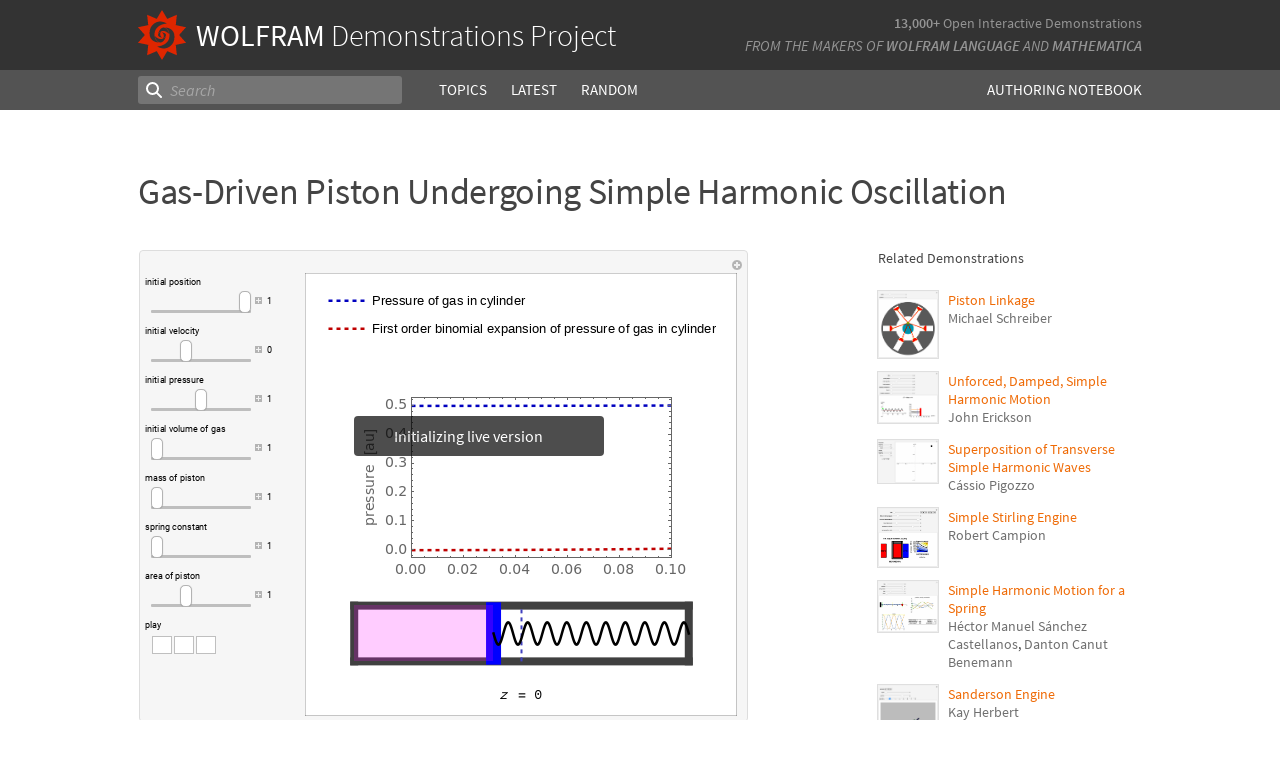

--- FILE ---
content_type: text/html;charset=UTF-8
request_url: https://www.wolframcloud.com/statichtml/resourcesystem/published/DemonstrationRepository/deployments/GasDrivenPistonUndergoingSimpleHarmonicOscillation/GasDrivenPistonUndergoingSimpleHarmonicOscillation_Manipulate.nb
body_size: 6667
content:
<div class="notebook-html" style="display:none">
<link rel='stylesheet' href='https://www.wolframcloud.com/dist/allFonts.modern-bf5ba3227850fca5586e.css' /><link rel='stylesheet' href='https://www.wolframcloud.com/dist/dyn/db486dc707c29f6900ba.modern.css' /><link rel='stylesheet' href='https://www.wolframcloud.com/dist/dyn/e6267eb30b92e69712de.modern.css' />
<div class="cached-data cache-key-main"><style type="text/css">
._ccc3{font-family:'Source Code Pro',Courier,monospace;font-size:13px;font-weight:400;font-style:normal;}
._ccc1{font-family:Roboto,Arial,sans-serif;font-size:9px;font-weight:400;font-style:normal;}
._ccc11{font-family:Arimo,Arial,sans-serif;font-size:13px;font-weight:400;font-style:normal;}
._ccc12{font-family:'Source Code Pro',Courier,monospace;font-size:14px;font-weight:400;font-style:italic;}
._ccc14{font-family:'Source Code Pro',Courier,monospace;font-size:14px;font-weight:400;font-style:normal;}
._ccc15{font-family:WolframModern,sans-serif;font-size:14px;font-weight:400;font-style:normal;}</style>
<div class="native-container"><div class="native-fixed"><div></div></div><div class="native-scroll native-scroll-with-background"><div class="notebook notebook-native" style="padding-top:0;padding-bottom:0;background:white"><div class="cell-native" id="cell-ccc7787e-43ab-403a-949a-d26d2984323f" style="width:100%;min-width:min-content;padding-top:1px;padding-bottom:1px;box-sizing:border-box;padding-right:0" data-cache-width="990" data-cache-height="474" data-cache-uuid="ccc7787e-43ab-403a-949a-d26d2984323f" data-show-c2c="false"><div class="cell-wrapper"><div class="HExNUSO6Shz5hgqMOEW9X" style="position:absolute;left:0;top:0"></div><div style="width:100%;box-sizing:border-box;min-height:12px;padding-top:0;padding-left:1px;padding-right:1px"><div style="min-height:12px;padding-left:0;padding-right:0;padding-top:0;padding-bottom:0" class="cell-content"><div class="lines" style="position:relative;width:100%;height:472px;line-height:0;text-align:left"><div class="TagBoxContainer" style="display:inline-block;width:609px;height:472px;top:0;position:relative" role="region" aria-label="Manipulate"><div class="StyleBoxContainer" style="display:inline-block;width:609px;height:472px;top:0;position:relative"><div class="PaneBoxContainer" style="display:inline-block;width:609px;height:472px;top:0;position:relative"><div style="display:inline-block;top:0;position:relative;width:609px;height:472px"><div style="display:inline-block;line-height:1px;margin-left:0;margin-right:0;margin-top:0;margin-bottom:0" class="SubLayoutBox-Outer PaneBox-Outer border-box-sizing"><div style="display:inline-block;line-height:1px;width:609px;height:472px;min-width:;max-width:;min-height:;max-height:;overflow:hidden;padding-left:0;padding-right:0;padding-top:0;padding-bottom:0;overflow-x:hidden;overflow-y:hidden" class="SubLayoutBox-Inner PaneBox-Inner border-box-sizing"><div class="lines" style="position:relative;width:609px;height:472px"><div class="PanelBoxContainer pa" style="display:inline-block;width:609px;height:472px;top:0;left:0"><div style="display:inline-block;top:0;left:0" class="pa"><div style="display:inline-block;line-height:1px;margin-left:0;margin-right:0;margin-top:0;margin-bottom:0" class="SubLayoutBox-Outer PanelBox-Outer border-box-sizing"><div style="display:inline-block;line-height:1px;width:609px;height:472px;min-width:;max-width:;min-height:;max-height:;overflow:hidden;padding-left:5px;padding-right:5px;padding-top:5px;padding-bottom:5px" class="SubLayoutBox-Inner PanelBox-Inner PanelBox_Automatic Palette_Automatic border-box-sizing"><div class="lines" style="position:relative;width:597px;height:460px"><div class="PaneSelectorBoxContainer pa" style="display:inline-block;width:597px;height:460px;top:0;left:0"><div style="display:inline-block;top:0;left:0" class="pa"><div style="display:inline-block;line-height:1px;margin-left:0;margin-right:0;margin-top:0;margin-bottom:0" class="SubLayoutBox-Outer PaneSelectorBox-Outer border-box-sizing"><div style="display:inline-block;line-height:1px;width:597px;height:460px;min-width:;max-width:;min-height:;max-height:;overflow:hidden;padding-left:0;padding-right:0;padding-top:0;padding-bottom:0" class="SubLayoutBox-Inner PaneSelectorBox-Inner border-box-sizing"><div class="lines" style="position:relative;width:597px;height:460px"><table style="display:inline-table;border-collapse:collapse;line-height:normal;table-layout:fixed;top:0;left:0" class="pa"><colgroup><col width="5"/><col width="592"/></colgroup><tbody><tr><td style="padding-left:0;padding-right:5px;padding-top:0;padding-bottom:0;text-align:left;vertical-align:top;line-height:1px;border-left:none;border-right:none;border-top:none;border-bottom:none;height:17px"><div style="display:inline-block;position:relative;left:0;top:0"><div class="lines" style="position:relative;width:0;height:17px"><div class="PaneSelectorBoxContainer pa" style="display:inline-block;width:0;height:17px;top:0;left:0"><div style="display:inline-block;top:0;left:0" class="pa"><div style="display:inline-block;line-height:1px;margin-left:0;margin-right:0;margin-top:0;margin-bottom:0" class="SubLayoutBox-Outer PaneSelectorBox-Outer border-box-sizing"><div style="display:inline-block;line-height:1px;width:0px;height:17px;min-width:;max-width:;min-height:;max-height:;overflow:hidden;padding-left:0;padding-right:0;padding-top:0;padding-bottom:0" class="SubLayoutBox-Inner PaneSelectorBox-Inner border-box-sizing"><div class="lines" style="position:relative;width:0;height:17px"><span class="pa ch _ccc3" style="top:1.7px;left:0px">&#8203;</span></div></div></div></div></div></div></div></td><td style="padding-left:5px;padding-right:0;padding-top:0;padding-bottom:0;text-align:left;vertical-align:top;line-height:1px;border-left:none;border-right:none;border-top:none;border-bottom:none;height:17px"><div style="display:inline-block;position:relative;left:577px;top:0"><div class="lines" style="position:relative;width:10px;height:17px"><div class="PaneSelectorBoxContainer pa" style="display:inline-block;width:10px;height:17px;top:0;left:0"><div style="display:inline-block;top:0;left:0" class="pa"><div style="display:inline-block;line-height:1px;margin-left:0;margin-right:0;margin-top:0;margin-bottom:0" class="SubLayoutBox-Outer PaneSelectorBox-Outer border-box-sizing"><div style="display:inline-block;line-height:1px;width:10px;height:17px;min-width:;max-width:;min-height:;max-height:;overflow:hidden;padding-left:0;padding-right:0;padding-top:0;padding-bottom:0" class="SubLayoutBox-Inner PaneSelectorBox-Inner border-box-sizing"><div class="lines" style="position:relative;width:10px;height:17px"><div aria-live="polite" class="nb-dynamic pa" style="width:10px;height:16px;top:0.7919999999999998px;left:0"><div class="ActionMenuBoxContainer pa" style="display:inline-block;width:10px;height:16px;top:0;left:0"><div style="display:inline-block;top:0;left:0" class="pa"><div class="nb-control"><div class="_3cXksvvq0P5lFTAw0kYuNS"><div class=""><div style="display:inline-block;line-height:1px;margin-left:0;margin-right:0;margin-top:0;margin-bottom:0;opacity:1" class="SubLayoutBox-Outer ActionMenuBox-Outer _1l7eMXVMZ22PSn_qG0CFo5 border-box-sizing"><div style="display:inline-block;line-height:1px;width:10px;height:16px;min-width:;max-width:;min-height:;max-height:;overflow:hidden;padding-left:0;padding-right:0;padding-top:0;padding-bottom:0" class="SubLayoutBox-Inner ActionMenuBox-Inner ActionMenuBox_ border-box-sizing"><div class="lines" style="position:relative;width:10px;height:16px"><div class="TooltipBoxContainer pa" style="display:inline-block;width:10px;height:10px;top:3.060546875px;left:0"><div class="nb-control pa" style="width:10px;height:10px;top:0;left:0"><div pointer-events="visiblePainted" style="pointer-events:visiblePainted"><div aria-live="polite" class="nb-dynamic pa" style="width:10px;height:10px;top:0;left:0"><div aria-live="polite" class="nb-dynamic pa" style="width:10px;height:10px;top:0;left:0"><div style="display:inline-block;top:0;left:0" class="pa"><figure class="_18Z8gjADhYZw9KBSt14chC nb-control" style="width:10px;height:10px"><div><div class="_3V_l-auOpaBwWbhbhpIImO" style="width:10px;height:10px"><div style="overflow:hidden;width:10px;height:10px"><img src="[data-uri]" class="_3wFaTGQVCSShPy2ZuDdbVC nb-control" width="10"/></div></div></div></figure></div></div></div></div></div></div></div></div></div></div></div></div></div></div></div></div></div></div></div></div></div></div></td></tr><tr><td style="padding-left:0;padding-right:5px;padding-top:0;padding-bottom:0;text-align:left;vertical-align:top;line-height:1px;border-left:none;border-right:none;border-top:none;border-bottom:none;height:443px" colSpan="2"><div style="display:inline-block;position:relative;left:0;top:0"><div class="lines" style="position:relative;width:592px;height:443px"><table style="display:inline-table;border-collapse:collapse;line-height:normal;table-layout:fixed;top:0;left:0" class="pa"><colgroup><col width="161"/><col width="429"/></colgroup><tbody><tr><td style="padding-left:0;padding-right:5px;padding-top:5px;padding-bottom:5px;text-align:left;vertical-align:top;line-height:1px;border-left:none;border-right:none;border-top:none;border-bottom:none;height:433px"><div style="display:inline-block;position:relative;left:0;top:0"><div class="lines" style="position:relative;width:155px;height:336px"><table style="display:inline-table;border-collapse:collapse;line-height:normal;table-layout:fixed;top:0;left:0" class="pa"><colgroup><col width="3"/><col width="152"/></colgroup><tbody><tr><td style="padding-left:0;padding-right:3px;padding-top:0;padding-bottom:2px;text-align:left;vertical-align:top;line-height:1px;border-left:none;border-right:none;border-top:none;border-bottom:none;height:9px" colSpan="2"><div style="display:inline-block;position:relative;left:0;top:0"><div class="lines" style="position:relative;width:55.9951171875px;height:9px"><span class="pa char internal-char _ccc1" style="height:3px;top:4px;left:0px"></span><span class="pa char _ccc1" style="height:7px;top:0px;left:0px">i</span><span class="pa char _ccc1" style="height:5px;top:2px;left:2.2px">n</span><span class="pa char _ccc1" style="height:7px;top:0px;left:7.1px">i</span><span class="pa char _ccc1" style="height:6px;top:1px;left:9.3px">t</span><span class="pa char _ccc1" style="height:7px;top:0px;left:12.3px">i</span><span class="pa char _ccc1" style="height:5px;top:2px;left:14.5px">a</span><span class="pa char _ccc1" style="height:7px;top:0px;left:19.4px">l</span><span class="pa char _ccc1" style="height:3px;top:4px;left:21.5px"> </span><span class="pa char _ccc1" style="height:5px;top:2px;left:23.8px">p</span><span class="pa char _ccc1" style="height:5px;top:2px;left:28.8px">o</span><span class="pa char _ccc1" style="height:5px;top:2px;left:33.9px">s</span><span class="pa char _ccc1" style="height:7px;top:0px;left:38.6px">i</span><span class="pa char _ccc1" style="height:6px;top:1px;left:40.8px">t</span><span class="pa char _ccc1" style="height:7px;top:0px;left:43.7px">i</span><span class="pa char _ccc1" style="height:5px;top:2px;left:45.9px">o</span><span class="pa char _ccc1" style="height:5px;top:2px;left:51px">n</span><span class="pa char internal-char _ccc1" style="height:3px;top:4px;left:56px"></span></div></div></td></tr><tr><td style="padding-left:0;padding-right:3px;padding-top:2px;padding-bottom:2px;text-align:left;vertical-align:top;line-height:1px;border-left:none;border-right:none;border-top:none;border-bottom:none;height:22px"><div style="display:inline-block;position:relative;left:0;top:13px"><div class="lines" style="position:relative;width:0;height:0"><span class="pa char internal-char _ccc1" style="height:3px;top:-3px;left:0px"></span><span class="pa char internal-char _ccc1" style="height:3px;top:-3px;left:0px"></span></div></div></td><td style="padding-left:3px;padding-right:0;padding-top:2px;padding-bottom:2px;text-align:left;vertical-align:top;line-height:1px;border-left:none;border-right:none;border-top:none;border-bottom:none;height:22px"><div style="display:inline-block;position:relative;left:0;top:0"><div class="lines" style="position:relative;width:149px;height:22px"><div class="PaneBoxContainer pa" style="display:inline-block;width:149px;height:22px;top:0;left:0"><div style="display:inline-block;top:0;left:0" class="pa"><div style="display:inline-block;line-height:1px;margin-left:0;margin-right:0;margin-top:0;margin-bottom:0" class="SubLayoutBox-Outer PaneBox-Outer border-box-sizing"><div style="display:inline-block;line-height:1px;width:149px;height:22px;min-width:;max-width:;min-height:;max-height:;overflow:hidden;padding-left:0;padding-right:0;padding-top:0;padding-bottom:0;overflow-x:hidden;overflow-y:hidden" class="SubLayoutBox-Inner PaneBox-Inner border-box-sizing"><div class="lines" style="position:relative;width:149px;height:22px"><div aria-live="polite" class="nb-dynamic pa" style="width:149px;height:22px;top:0;left:0"><div class="StyleBoxContainer pa" style="display:inline-block;width:149px;height:22px;top:0;left:0"><div class="PaneSelectorBoxContainer pa" style="display:inline-block;width:149px;height:22px;top:0;left:0"><div style="display:inline-block;top:0;left:0" class="pa"><div style="display:inline-block;line-height:1px;margin-left:0;margin-right:0;margin-top:0;margin-bottom:0" class="SubLayoutBox-Outer PaneSelectorBox-Outer border-box-sizing"><div style="display:inline-block;line-height:1px;width:149px;height:22px;min-width:;max-width:;min-height:;max-height:;overflow:hidden;padding-left:0;padding-right:0;padding-top:0;padding-bottom:0" class="SubLayoutBox-Inner PaneSelectorBox-Inner border-box-sizing"><div class="lines" style="position:relative;width:149px;height:22px"><table style="display:inline-table;border-collapse:collapse;line-height:normal;table-layout:fixed;top:0;left:0" class="pa"><colgroup><col width="102"/><col width="11"/><col width="36"/></colgroup><tbody><tr><td style="padding-left:0;padding-right:2px;padding-top:0;padding-bottom:0;text-align:left;vertical-align:top;line-height:1px;border-left:none;border-right:none;border-top:none;border-bottom:none;height:22px"><div style="display:inline-block;position:relative;left:0;top:0"><div class="lines" style="position:relative;width:100px;height:22px"><div class="SliderBoxContainer pa" style="display:inline-block;width:100px;height:22px;top:0;left:0"><div style="display:inline-block;top:0;left:0" class="pa"><div class="nb-control"><div><div class="_21_YMzXOS_3CGtAwBeWZTR WriSlider" style="margin-left:0;margin-right:0;margin-top:0;margin-bottom:0;width:100px;height:22px;cursor:default" role="slider" tabindex="0" aria-valuemin="-0.5" aria-valuemax="1" aria-valuenow="1" aria-orientation="horizontal"><div class="_2gIEy3DSYfckZIqqZsICTF WriSlider-OuterWrapper" style="width:100px;height:22px;align-items:center"><div class="_1Dtjr2pxH31uptf9EwaCbu _21_YMzXOS_3CGtAwBeWZTR WriSlider-Track" style="border-radius:3px;margin:9px 0px;width:100px;height:3px;opacity:1"></div><div class="_1x_1v7Kw_otX3KEEzQTRSZ _21_YMzXOS_3CGtAwBeWZTR WriSlider-Thumb" style="left:88px;width:12px;height:22px;border-radius:5px"></div></div></div></div></div></div></div></div></div></td><td style="padding-left:2px;padding-right:2px;padding-top:0;padding-bottom:0;text-align:left;vertical-align:top;line-height:1px;border-left:none;border-right:none;border-top:none;border-bottom:none;height:22px"><div style="display:inline-block;position:relative;left:0;top:6px"><div class="lines" style="position:relative;width:7px;height:7px"><div class="TooltipBoxContainer pa" style="display:inline-block;width:7px;height:7px;top:0;left:0"><div class="nb-control pa" style="width:7px;height:7px;top:0;left:0"><div pointer-events="visiblePainted" style="pointer-events:visiblePainted"><div class="TogglerBoxContainer pa" style="display:inline-block;width:7px;height:7px;top:0;left:0"><div style="display:inline-block;top:0;left:0" class="pa"><div style="display:inline-block" class="pa"><div style="width:7px;height:7px;overflow:hidden;padding-left:0;padding-right:0;padding-top:0;padding-bottom:0;margin-left:0;margin-right:0;margin-top:0;margin-bottom:0" class="TogglerBox border-box-sizing"><div style="display:inline-block;position:relative;max-width:7px;max-height:7px;overflow:hidden"><div style="display:inline-block;position:relative;margin-top:0;overflow:hidden"><div class="lines" style="position:relative;width:7px;height:7px"><div aria-live="polite" class="nb-dynamic pa" style="width:7px;height:7px;top:0;left:0"><div aria-live="polite" class="nb-dynamic pa" style="width:7px;height:7px;top:0;left:0"><div style="display:inline-block;top:0;left:0" class="pa"><figure class="_18Z8gjADhYZw9KBSt14chC nb-control" style="width:7px;height:7px"><div style="overflow:hidden;width:7px;height:7px"><img src="[data-uri]" class="_3wFaTGQVCSShPy2ZuDdbVC nb-control" width="7"/></div></figure></div></div></div></div></div></div></div></div></div></div></div></div></div></div></div></td><td style="padding-left:2px;padding-right:0;padding-top:0;padding-bottom:0;text-align:left;vertical-align:top;line-height:1px;border-left:none;border-right:none;border-top:none;border-bottom:none;height:22px"><div style="display:inline-block;position:relative;left:0;top:4px"><div class="lines" style="position:relative;width:33.4296875px;height:13px"><div class="InputFieldBoxContainer pa" style="display:inline-block;width:33.4296875px;height:13px;top:0;left:0"><div style="display:inline-block;top:0;left:0" class="pa"><div class="InputFieldBox nb-control InputFieldBox_Frameless" style="margin-left:1px;margin-right:1px;margin-top:1px;margin-bottom:1px;background:none"><div class="border-box-sizing" style="min-width:31.4296875px;max-width:78.57421875px;min-height:9px;max-height:18px;padding-left:0;padding-right:0;padding-top:0;padding-bottom:0;border-left:0;border-right:0;border-top:0;border-bottom:0;border-style:solid;border-color:rgb(191, 191, 191);width:31.4296875px;height:11px;overflow:hidden"><div class="lines" style="position:relative;width:5.0537109375px;height:11px"><span class="pa char _ccc1" style="height:7px;top:1.3px;left:0px">1</span></div></div></div></div></div></div></div></td></tr></tbody></table></div></div></div></div></div></div></div></div></div></div></div></div></div></div></td></tr><tr><td style="padding-left:0;padding-right:3px;padding-top:2px;padding-bottom:2px;text-align:left;vertical-align:top;line-height:1px;border-left:none;border-right:none;border-top:none;border-bottom:none;height:0" colSpan="2"><div style="display:inline-block;position:relative;left:0;top:0"><div class="lines" style="position:relative;width:0;height:0"><span class="pa char internal-char _ccc1" style="height:3px;top:-3px;left:0px"></span><span class="pa char internal-char _ccc1" style="height:3px;top:-3px;left:0px"></span></div></div></td></tr><tr><td style="padding-left:0;padding-right:3px;padding-top:2px;padding-bottom:2px;text-align:left;vertical-align:top;line-height:1px;border-left:none;border-right:none;border-top:none;border-bottom:none;height:9px" colSpan="2"><div style="display:inline-block;position:relative;left:0;top:0"><div class="lines" style="position:relative;width:54.30322265625px;height:9px"><span class="pa char internal-char _ccc1" style="height:3px;top:4px;left:0px"></span><span class="pa char _ccc1" style="height:7px;top:0px;left:0px">i</span><span class="pa char _ccc1" style="height:5px;top:2px;left:2.2px">n</span><span class="pa char _ccc1" style="height:7px;top:0px;left:7.1px">i</span><span class="pa char _ccc1" style="height:6px;top:1px;left:9.3px">t</span><span class="pa char _ccc1" style="height:7px;top:0px;left:12.3px">i</span><span class="pa char _ccc1" style="height:5px;top:2px;left:14.5px">a</span><span class="pa char _ccc1" style="height:7px;top:0px;left:19.4px">l</span><span class="pa char _ccc1" style="height:3px;top:4px;left:21.5px"> </span><span class="pa char _ccc1" style="height:5px;top:2px;left:23.8px">v</span><span class="pa char _ccc1" style="height:5px;top:2px;left:28.1px">e</span><span class="pa char _ccc1" style="height:7px;top:0px;left:32.9px">l</span><span class="pa char _ccc1" style="height:5px;top:2px;left:35.1px">o</span><span class="pa char _ccc1" style="height:5px;top:2px;left:40.2px">c</span><span class="pa char _ccc1" style="height:7px;top:0px;left:44.9px">i</span><span class="pa char _ccc1" style="height:6px;top:1px;left:47.1px">t</span><span class="pa char _ccc1" style="height:5px;top:2px;left:50px">y</span><span class="pa char internal-char _ccc1" style="height:3px;top:4px;left:54.3px"></span></div></div></td></tr><tr><td style="padding-left:0;padding-right:3px;padding-top:2px;padding-bottom:2px;text-align:left;vertical-align:top;line-height:1px;border-left:none;border-right:none;border-top:none;border-bottom:none;height:22px"><div style="display:inline-block;position:relative;left:0;top:13px"><div class="lines" style="position:relative;width:0;height:0"><span class="pa char internal-char _ccc1" style="height:3px;top:-3px;left:0px"></span><span class="pa char internal-char _ccc1" style="height:3px;top:-3px;left:0px"></span></div></div></td><td style="padding-left:3px;padding-right:0;padding-top:2px;padding-bottom:2px;text-align:left;vertical-align:top;line-height:1px;border-left:none;border-right:none;border-top:none;border-bottom:none;height:22px"><div style="display:inline-block;position:relative;left:0;top:0"><div class="lines" style="position:relative;width:149px;height:22px"><div class="PaneBoxContainer pa" style="display:inline-block;width:149px;height:22px;top:0;left:0"><div style="display:inline-block;top:0;left:0" class="pa"><div style="display:inline-block;line-height:1px;margin-left:0;margin-right:0;margin-top:0;margin-bottom:0" class="SubLayoutBox-Outer PaneBox-Outer border-box-sizing"><div style="display:inline-block;line-height:1px;width:149px;height:22px;min-width:;max-width:;min-height:;max-height:;overflow:hidden;padding-left:0;padding-right:0;padding-top:0;padding-bottom:0;overflow-x:hidden;overflow-y:hidden" class="SubLayoutBox-Inner PaneBox-Inner border-box-sizing"><div class="lines" style="position:relative;width:149px;height:22px"><div aria-live="polite" class="nb-dynamic pa" style="width:149px;height:22px;top:0;left:0"><div class="StyleBoxContainer pa" style="display:inline-block;width:149px;height:22px;top:0;left:0"><div class="PaneSelectorBoxContainer pa" style="display:inline-block;width:149px;height:22px;top:0;left:0"><div style="display:inline-block;top:0;left:0" class="pa"><div style="display:inline-block;line-height:1px;margin-left:0;margin-right:0;margin-top:0;margin-bottom:0" class="SubLayoutBox-Outer PaneSelectorBox-Outer border-box-sizing"><div style="display:inline-block;line-height:1px;width:149px;height:22px;min-width:;max-width:;min-height:;max-height:;overflow:hidden;padding-left:0;padding-right:0;padding-top:0;padding-bottom:0" class="SubLayoutBox-Inner PaneSelectorBox-Inner border-box-sizing"><div class="lines" style="position:relative;width:149px;height:22px"><table style="display:inline-table;border-collapse:collapse;line-height:normal;table-layout:fixed;top:0;left:0" class="pa"><colgroup><col width="102"/><col width="11"/><col width="36"/></colgroup><tbody><tr><td style="padding-left:0;padding-right:2px;padding-top:0;padding-bottom:0;text-align:left;vertical-align:top;line-height:1px;border-left:none;border-right:none;border-top:none;border-bottom:none;height:22px"><div style="display:inline-block;position:relative;left:0;top:0"><div class="lines" style="position:relative;width:100px;height:22px"><div class="SliderBoxContainer pa" style="display:inline-block;width:100px;height:22px;top:0;left:0"><div style="display:inline-block;top:0;left:0" class="pa"><div class="nb-control"><div><div class="_21_YMzXOS_3CGtAwBeWZTR WriSlider" style="margin-left:0;margin-right:0;margin-top:0;margin-bottom:0;width:100px;height:22px;cursor:default" role="slider" tabindex="0" aria-valuemin="-0.5" aria-valuemax="1" aria-valuenow="0" aria-orientation="horizontal"><div class="_2gIEy3DSYfckZIqqZsICTF WriSlider-OuterWrapper" style="width:100px;height:22px;align-items:center"><div class="_1Dtjr2pxH31uptf9EwaCbu _21_YMzXOS_3CGtAwBeWZTR WriSlider-Track" style="border-radius:3px;margin:9px 0px;width:100px;height:3px;opacity:1"></div><div class="_1x_1v7Kw_otX3KEEzQTRSZ _21_YMzXOS_3CGtAwBeWZTR WriSlider-Thumb" style="left:29.333333333333332px;width:12px;height:22px;border-radius:5px"></div></div></div></div></div></div></div></div></div></td><td style="padding-left:2px;padding-right:2px;padding-top:0;padding-bottom:0;text-align:left;vertical-align:top;line-height:1px;border-left:none;border-right:none;border-top:none;border-bottom:none;height:22px"><div style="display:inline-block;position:relative;left:0;top:6px"><div class="lines" style="position:relative;width:7px;height:7px"><div class="TooltipBoxContainer pa" style="display:inline-block;width:7px;height:7px;top:0;left:0"><div class="nb-control pa" style="width:7px;height:7px;top:0;left:0"><div pointer-events="visiblePainted" style="pointer-events:visiblePainted"><div class="TogglerBoxContainer pa" style="display:inline-block;width:7px;height:7px;top:0;left:0"><div style="display:inline-block;top:0;left:0" class="pa"><div style="display:inline-block" class="pa"><div style="width:7px;height:7px;overflow:hidden;padding-left:0;padding-right:0;padding-top:0;padding-bottom:0;margin-left:0;margin-right:0;margin-top:0;margin-bottom:0" class="TogglerBox border-box-sizing"><div style="display:inline-block;position:relative;max-width:7px;max-height:7px;overflow:hidden"><div style="display:inline-block;position:relative;margin-top:0;overflow:hidden"><div class="lines" style="position:relative;width:7px;height:7px"><div aria-live="polite" class="nb-dynamic pa" style="width:7px;height:7px;top:0;left:0"><div aria-live="polite" class="nb-dynamic pa" style="width:7px;height:7px;top:0;left:0"><div style="display:inline-block;top:0;left:0" class="pa"><figure class="_18Z8gjADhYZw9KBSt14chC nb-control" style="width:7px;height:7px"><div style="overflow:hidden;width:7px;height:7px"><img src="[data-uri]" class="_3wFaTGQVCSShPy2ZuDdbVC nb-control" width="7"/></div></figure></div></div></div></div></div></div></div></div></div></div></div></div></div></div></div></td><td style="padding-left:2px;padding-right:0;padding-top:0;padding-bottom:0;text-align:left;vertical-align:top;line-height:1px;border-left:none;border-right:none;border-top:none;border-bottom:none;height:22px"><div style="display:inline-block;position:relative;left:0;top:4px"><div class="lines" style="position:relative;width:33.4296875px;height:13px"><div class="InputFieldBoxContainer pa" style="display:inline-block;width:33.4296875px;height:13px;top:0;left:0"><div style="display:inline-block;top:0;left:0" class="pa"><div class="InputFieldBox nb-control InputFieldBox_Frameless" style="margin-left:1px;margin-right:1px;margin-top:1px;margin-bottom:1px;background:none"><div class="border-box-sizing" style="min-width:31.4296875px;max-width:78.57421875px;min-height:9px;max-height:18px;padding-left:0;padding-right:0;padding-top:0;padding-bottom:0;border-left:0;border-right:0;border-top:0;border-bottom:0;border-style:solid;border-color:rgb(191, 191, 191);width:31.4296875px;height:11px;overflow:hidden"><div class="lines" style="position:relative;width:5.0537109375px;height:11px"><span class="pa char _ccc1" style="height:7px;top:1.3px;left:0px">0</span></div></div></div></div></div></div></div></td></tr></tbody></table></div></div></div></div></div></div></div></div></div></div></div></div></div></div></td></tr><tr><td style="padding-left:0;padding-right:3px;padding-top:2px;padding-bottom:2px;text-align:left;vertical-align:top;line-height:1px;border-left:none;border-right:none;border-top:none;border-bottom:none;height:0" colSpan="2"><div style="display:inline-block;position:relative;left:0;top:0"><div class="lines" style="position:relative;width:0;height:0"><span class="pa char internal-char _ccc1" style="height:3px;top:-3px;left:0px"></span><span class="pa char internal-char _ccc1" style="height:3px;top:-3px;left:0px"></span></div></div></td></tr><tr><td style="padding-left:0;padding-right:3px;padding-top:2px;padding-bottom:2px;text-align:left;vertical-align:top;line-height:1px;border-left:none;border-right:none;border-top:none;border-bottom:none;height:9px" colSpan="2"><div style="display:inline-block;position:relative;left:0;top:0"><div class="lines" style="position:relative;width:58.6845703125px;height:9px"><span class="pa char internal-char _ccc1" style="height:3px;top:4px;left:0px"></span><span class="pa char _ccc1" style="height:7px;top:0px;left:0px">i</span><span class="pa char _ccc1" style="height:5px;top:2px;left:2.2px">n</span><span class="pa char _ccc1" style="height:7px;top:0px;left:7.1px">i</span><span class="pa char _ccc1" style="height:6px;top:1px;left:9.3px">t</span><span class="pa char _ccc1" style="height:7px;top:0px;left:12.3px">i</span><span class="pa char _ccc1" style="height:5px;top:2px;left:14.5px">a</span><span class="pa char _ccc1" style="height:7px;top:0px;left:19.4px">l</span><span class="pa char _ccc1" style="height:3px;top:4px;left:21.5px"> </span><span class="pa char _ccc1" style="height:5px;top:2px;left:23.8px">p</span><span class="pa char _ccc1" style="height:5px;top:2px;left:28.8px">r</span><span class="pa char _ccc1" style="height:5px;top:2px;left:31.9px">e</span><span class="pa char _ccc1" style="height:5px;top:2px;left:36.6px">s</span><span class="pa char _ccc1" style="height:5px;top:2px;left:41.3px">s</span><span class="pa char _ccc1" style="height:5px;top:2px;left:45.9px">u</span><span class="pa char _ccc1" style="height:5px;top:2px;left:50.9px">r</span><span class="pa char _ccc1" style="height:5px;top:2px;left:53.9px">e</span><span class="pa char internal-char _ccc1" style="height:3px;top:4px;left:58.7px"></span></div></div></td></tr><tr><td style="padding-left:0;padding-right:3px;padding-top:2px;padding-bottom:2px;text-align:left;vertical-align:top;line-height:1px;border-left:none;border-right:none;border-top:none;border-bottom:none;height:22px"><div style="display:inline-block;position:relative;left:0;top:13px"><div class="lines" style="position:relative;width:0;height:0"><span class="pa char internal-char _ccc1" style="height:3px;top:-3px;left:0px"></span><span class="pa char internal-char _ccc1" style="height:3px;top:-3px;left:0px"></span></div></div></td><td style="padding-left:3px;padding-right:0;padding-top:2px;padding-bottom:2px;text-align:left;vertical-align:top;line-height:1px;border-left:none;border-right:none;border-top:none;border-bottom:none;height:22px"><div style="display:inline-block;position:relative;left:0;top:0"><div class="lines" style="position:relative;width:149px;height:22px"><div class="PaneBoxContainer pa" style="display:inline-block;width:149px;height:22px;top:0;left:0"><div style="display:inline-block;top:0;left:0" class="pa"><div style="display:inline-block;line-height:1px;margin-left:0;margin-right:0;margin-top:0;margin-bottom:0" class="SubLayoutBox-Outer PaneBox-Outer border-box-sizing"><div style="display:inline-block;line-height:1px;width:149px;height:22px;min-width:;max-width:;min-height:;max-height:;overflow:hidden;padding-left:0;padding-right:0;padding-top:0;padding-bottom:0;overflow-x:hidden;overflow-y:hidden" class="SubLayoutBox-Inner PaneBox-Inner border-box-sizing"><div class="lines" style="position:relative;width:149px;height:22px"><div aria-live="polite" class="nb-dynamic pa" style="width:149px;height:22px;top:0;left:0"><div class="StyleBoxContainer pa" style="display:inline-block;width:149px;height:22px;top:0;left:0"><div class="PaneSelectorBoxContainer pa" style="display:inline-block;width:149px;height:22px;top:0;left:0"><div style="display:inline-block;top:0;left:0" class="pa"><div style="display:inline-block;line-height:1px;margin-left:0;margin-right:0;margin-top:0;margin-bottom:0" class="SubLayoutBox-Outer PaneSelectorBox-Outer border-box-sizing"><div style="display:inline-block;line-height:1px;width:149px;height:22px;min-width:;max-width:;min-height:;max-height:;overflow:hidden;padding-left:0;padding-right:0;padding-top:0;padding-bottom:0" class="SubLayoutBox-Inner PaneSelectorBox-Inner border-box-sizing"><div class="lines" style="position:relative;width:149px;height:22px"><table style="display:inline-table;border-collapse:collapse;line-height:normal;table-layout:fixed;top:0;left:0" class="pa"><colgroup><col width="102"/><col width="11"/><col width="36"/></colgroup><tbody><tr><td style="padding-left:0;padding-right:2px;padding-top:0;padding-bottom:0;text-align:left;vertical-align:top;line-height:1px;border-left:none;border-right:none;border-top:none;border-bottom:none;height:22px"><div style="display:inline-block;position:relative;left:0;top:0"><div class="lines" style="position:relative;width:100px;height:22px"><div class="SliderBoxContainer pa" style="display:inline-block;width:100px;height:22px;top:0;left:0"><div style="display:inline-block;top:0;left:0" class="pa"><div class="nb-control"><div><div class="_21_YMzXOS_3CGtAwBeWZTR WriSlider" style="margin-left:0;margin-right:0;margin-top:0;margin-bottom:0;width:100px;height:22px;cursor:default" role="slider" tabindex="0" aria-valuemin="0" aria-valuemax="2" aria-valuenow="1" aria-orientation="horizontal"><div class="_2gIEy3DSYfckZIqqZsICTF WriSlider-OuterWrapper" style="width:100px;height:22px;align-items:center"><div class="_1Dtjr2pxH31uptf9EwaCbu _21_YMzXOS_3CGtAwBeWZTR WriSlider-Track" style="border-radius:3px;margin:9px 0px;width:100px;height:3px;opacity:1"></div><div class="_1x_1v7Kw_otX3KEEzQTRSZ _21_YMzXOS_3CGtAwBeWZTR WriSlider-Thumb" style="left:44px;width:12px;height:22px;border-radius:5px"></div></div></div></div></div></div></div></div></div></td><td style="padding-left:2px;padding-right:2px;padding-top:0;padding-bottom:0;text-align:left;vertical-align:top;line-height:1px;border-left:none;border-right:none;border-top:none;border-bottom:none;height:22px"><div style="display:inline-block;position:relative;left:0;top:6px"><div class="lines" style="position:relative;width:7px;height:7px"><div class="TooltipBoxContainer pa" style="display:inline-block;width:7px;height:7px;top:0;left:0"><div class="nb-control pa" style="width:7px;height:7px;top:0;left:0"><div pointer-events="visiblePainted" style="pointer-events:visiblePainted"><div class="TogglerBoxContainer pa" style="display:inline-block;width:7px;height:7px;top:0;left:0"><div style="display:inline-block;top:0;left:0" class="pa"><div style="display:inline-block" class="pa"><div style="width:7px;height:7px;overflow:hidden;padding-left:0;padding-right:0;padding-top:0;padding-bottom:0;margin-left:0;margin-right:0;margin-top:0;margin-bottom:0" class="TogglerBox border-box-sizing"><div style="display:inline-block;position:relative;max-width:7px;max-height:7px;overflow:hidden"><div style="display:inline-block;position:relative;margin-top:0;overflow:hidden"><div class="lines" style="position:relative;width:7px;height:7px"><div aria-live="polite" class="nb-dynamic pa" style="width:7px;height:7px;top:0;left:0"><div aria-live="polite" class="nb-dynamic pa" style="width:7px;height:7px;top:0;left:0"><div style="display:inline-block;top:0;left:0" class="pa"><figure class="_18Z8gjADhYZw9KBSt14chC nb-control" style="width:7px;height:7px"><div style="overflow:hidden;width:7px;height:7px"><img src="[data-uri]" class="_3wFaTGQVCSShPy2ZuDdbVC nb-control" width="7"/></div></figure></div></div></div></div></div></div></div></div></div></div></div></div></div></div></div></td><td style="padding-left:2px;padding-right:0;padding-top:0;padding-bottom:0;text-align:left;vertical-align:top;line-height:1px;border-left:none;border-right:none;border-top:none;border-bottom:none;height:22px"><div style="display:inline-block;position:relative;left:0;top:4px"><div class="lines" style="position:relative;width:33.4296875px;height:13px"><div class="InputFieldBoxContainer pa" style="display:inline-block;width:33.4296875px;height:13px;top:0;left:0"><div style="display:inline-block;top:0;left:0" class="pa"><div class="InputFieldBox nb-control InputFieldBox_Frameless" style="margin-left:1px;margin-right:1px;margin-top:1px;margin-bottom:1px;background:none"><div class="border-box-sizing" style="min-width:31.4296875px;max-width:78.57421875px;min-height:9px;max-height:18px;padding-left:0;padding-right:0;padding-top:0;padding-bottom:0;border-left:0;border-right:0;border-top:0;border-bottom:0;border-style:solid;border-color:rgb(191, 191, 191);width:31.4296875px;height:11px;overflow:hidden"><div class="lines" style="position:relative;width:5.0537109375px;height:11px"><span class="pa char _ccc1" style="height:7px;top:1.3px;left:0px">1</span></div></div></div></div></div></div></div></td></tr></tbody></table></div></div></div></div></div></div></div></div></div></div></div></div></div></div></td></tr><tr><td style="padding-left:0;padding-right:3px;padding-top:2px;padding-bottom:2px;text-align:left;vertical-align:top;line-height:1px;border-left:none;border-right:none;border-top:none;border-bottom:none;height:0" colSpan="2"><div style="display:inline-block;position:relative;left:0;top:0"><div class="lines" style="position:relative;width:0;height:0"><span class="pa char internal-char _ccc1" style="height:3px;top:-3px;left:0px"></span><span class="pa char internal-char _ccc1" style="height:3px;top:-3px;left:0px"></span></div></div></td></tr><tr><td style="padding-left:0;padding-right:3px;padding-top:2px;padding-bottom:2px;text-align:left;vertical-align:top;line-height:1px;border-left:none;border-right:none;border-top:none;border-bottom:none;height:9px" colSpan="2"><div style="display:inline-block;position:relative;left:0;top:0"><div class="lines" style="position:relative;width:80.37158203125px;height:9px"><span class="pa char internal-char _ccc1" style="height:3px;top:4px;left:0px"></span><span class="pa char _ccc1" style="height:7px;top:0px;left:0px">i</span><span class="pa char _ccc1" style="height:5px;top:2px;left:2.2px">n</span><span class="pa char _ccc1" style="height:7px;top:0px;left:7.1px">i</span><span class="pa char _ccc1" style="height:6px;top:1px;left:9.3px">t</span><span class="pa char _ccc1" style="height:7px;top:0px;left:12.3px">i</span><span class="pa char _ccc1" style="height:5px;top:2px;left:14.5px">a</span><span class="pa char _ccc1" style="height:7px;top:0px;left:19.4px">l</span><span class="pa char _ccc1" style="height:3px;top:4px;left:21.5px"> </span><span class="pa char _ccc1" style="height:5px;top:2px;left:23.8px">v</span><span class="pa char _ccc1" style="height:5px;top:2px;left:28.1px">o</span><span class="pa char _ccc1" style="height:7px;top:0px;left:33.3px">l</span><span class="pa char _ccc1" style="height:5px;top:2px;left:35.4px">u</span><span class="pa char _ccc1" style="height:5px;top:2px;left:40.4px">m</span><span class="pa char _ccc1" style="height:5px;top:2px;left:48.3px">e</span><span class="pa char _ccc1" style="height:3px;top:4px;left:53.1px"> </span><span class="pa char _ccc1" style="height:5px;top:2px;left:55.3px">o</span><span class="pa char _ccc1" style="height:7px;top:0px;left:60.4px">f</span><span class="pa char _ccc1" style="height:3px;top:4px;left:63.6px"> </span><span class="pa char _ccc1" style="height:5px;top:2px;left:65.8px">g</span><span class="pa char _ccc1" style="height:5px;top:2px;left:70.8px">a</span><span class="pa char _ccc1" style="height:5px;top:2px;left:75.7px">s</span><span class="pa char internal-char _ccc1" style="height:3px;top:4px;left:80.4px"></span></div></div></td></tr><tr><td style="padding-left:0;padding-right:3px;padding-top:2px;padding-bottom:2px;text-align:left;vertical-align:top;line-height:1px;border-left:none;border-right:none;border-top:none;border-bottom:none;height:22px"><div style="display:inline-block;position:relative;left:0;top:13px"><div class="lines" style="position:relative;width:0;height:0"><span class="pa char internal-char _ccc1" style="height:3px;top:-3px;left:0px"></span><span class="pa char internal-char _ccc1" style="height:3px;top:-3px;left:0px"></span></div></div></td><td style="padding-left:3px;padding-right:0;padding-top:2px;padding-bottom:2px;text-align:left;vertical-align:top;line-height:1px;border-left:none;border-right:none;border-top:none;border-bottom:none;height:22px"><div style="display:inline-block;position:relative;left:0;top:0"><div class="lines" style="position:relative;width:149px;height:22px"><div class="PaneBoxContainer pa" style="display:inline-block;width:149px;height:22px;top:0;left:0"><div style="display:inline-block;top:0;left:0" class="pa"><div style="display:inline-block;line-height:1px;margin-left:0;margin-right:0;margin-top:0;margin-bottom:0" class="SubLayoutBox-Outer PaneBox-Outer border-box-sizing"><div style="display:inline-block;line-height:1px;width:149px;height:22px;min-width:;max-width:;min-height:;max-height:;overflow:hidden;padding-left:0;padding-right:0;padding-top:0;padding-bottom:0;overflow-x:hidden;overflow-y:hidden" class="SubLayoutBox-Inner PaneBox-Inner border-box-sizing"><div class="lines" style="position:relative;width:149px;height:22px"><div aria-live="polite" class="nb-dynamic pa" style="width:149px;height:22px;top:0;left:0"><div class="StyleBoxContainer pa" style="display:inline-block;width:149px;height:22px;top:0;left:0"><div class="PaneSelectorBoxContainer pa" style="display:inline-block;width:149px;height:22px;top:0;left:0"><div style="display:inline-block;top:0;left:0" class="pa"><div style="display:inline-block;line-height:1px;margin-left:0;margin-right:0;margin-top:0;margin-bottom:0" class="SubLayoutBox-Outer PaneSelectorBox-Outer border-box-sizing"><div style="display:inline-block;line-height:1px;width:149px;height:22px;min-width:;max-width:;min-height:;max-height:;overflow:hidden;padding-left:0;padding-right:0;padding-top:0;padding-bottom:0" class="SubLayoutBox-Inner PaneSelectorBox-Inner border-box-sizing"><div class="lines" style="position:relative;width:149px;height:22px"><table style="display:inline-table;border-collapse:collapse;line-height:normal;table-layout:fixed;top:0;left:0" class="pa"><colgroup><col width="102"/><col width="11"/><col width="36"/></colgroup><tbody><tr><td style="padding-left:0;padding-right:2px;padding-top:0;padding-bottom:0;text-align:left;vertical-align:top;line-height:1px;border-left:none;border-right:none;border-top:none;border-bottom:none;height:22px"><div style="display:inline-block;position:relative;left:0;top:0"><div class="lines" style="position:relative;width:100px;height:22px"><div class="SliderBoxContainer pa" style="display:inline-block;width:100px;height:22px;top:0;left:0"><div style="display:inline-block;top:0;left:0" class="pa"><div class="nb-control"><div><div class="_21_YMzXOS_3CGtAwBeWZTR WriSlider" style="margin-left:0;margin-right:0;margin-top:0;margin-bottom:0;width:100px;height:22px;cursor:default" role="slider" tabindex="0" aria-valuemin="1" aria-valuemax="10" aria-valuenow="1" aria-orientation="horizontal"><div class="_2gIEy3DSYfckZIqqZsICTF WriSlider-OuterWrapper" style="width:100px;height:22px;align-items:center"><div class="_1Dtjr2pxH31uptf9EwaCbu _21_YMzXOS_3CGtAwBeWZTR WriSlider-Track" style="border-radius:3px;margin:9px 0px;width:100px;height:3px;opacity:1"></div><div class="_1x_1v7Kw_otX3KEEzQTRSZ _21_YMzXOS_3CGtAwBeWZTR WriSlider-Thumb" style="left:0;width:12px;height:22px;border-radius:5px"></div></div></div></div></div></div></div></div></div></td><td style="padding-left:2px;padding-right:2px;padding-top:0;padding-bottom:0;text-align:left;vertical-align:top;line-height:1px;border-left:none;border-right:none;border-top:none;border-bottom:none;height:22px"><div style="display:inline-block;position:relative;left:0;top:6px"><div class="lines" style="position:relative;width:7px;height:7px"><div class="TooltipBoxContainer pa" style="display:inline-block;width:7px;height:7px;top:0;left:0"><div class="nb-control pa" style="width:7px;height:7px;top:0;left:0"><div pointer-events="visiblePainted" style="pointer-events:visiblePainted"><div class="TogglerBoxContainer pa" style="display:inline-block;width:7px;height:7px;top:0;left:0"><div style="display:inline-block;top:0;left:0" class="pa"><div style="display:inline-block" class="pa"><div style="width:7px;height:7px;overflow:hidden;padding-left:0;padding-right:0;padding-top:0;padding-bottom:0;margin-left:0;margin-right:0;margin-top:0;margin-bottom:0" class="TogglerBox border-box-sizing"><div style="display:inline-block;position:relative;max-width:7px;max-height:7px;overflow:hidden"><div style="display:inline-block;position:relative;margin-top:0;overflow:hidden"><div class="lines" style="position:relative;width:7px;height:7px"><div aria-live="polite" class="nb-dynamic pa" style="width:7px;height:7px;top:0;left:0"><div aria-live="polite" class="nb-dynamic pa" style="width:7px;height:7px;top:0;left:0"><div style="display:inline-block;top:0;left:0" class="pa"><figure class="_18Z8gjADhYZw9KBSt14chC nb-control" style="width:7px;height:7px"><div style="overflow:hidden;width:7px;height:7px"><img src="[data-uri]" class="_3wFaTGQVCSShPy2ZuDdbVC nb-control" width="7"/></div></figure></div></div></div></div></div></div></div></div></div></div></div></div></div></div></div></td><td style="padding-left:2px;padding-right:0;padding-top:0;padding-bottom:0;text-align:left;vertical-align:top;line-height:1px;border-left:none;border-right:none;border-top:none;border-bottom:none;height:22px"><div style="display:inline-block;position:relative;left:0;top:4px"><div class="lines" style="position:relative;width:33.4296875px;height:13px"><div class="InputFieldBoxContainer pa" style="display:inline-block;width:33.4296875px;height:13px;top:0;left:0"><div style="display:inline-block;top:0;left:0" class="pa"><div class="InputFieldBox nb-control InputFieldBox_Frameless" style="margin-left:1px;margin-right:1px;margin-top:1px;margin-bottom:1px;background:none"><div class="border-box-sizing" style="min-width:31.4296875px;max-width:78.57421875px;min-height:9px;max-height:18px;padding-left:0;padding-right:0;padding-top:0;padding-bottom:0;border-left:0;border-right:0;border-top:0;border-bottom:0;border-style:solid;border-color:rgb(191, 191, 191);width:31.4296875px;height:11px;overflow:hidden"><div class="lines" style="position:relative;width:5.0537109375px;height:11px"><span class="pa char _ccc1" style="height:7px;top:1.3px;left:0px">1</span></div></div></div></div></div></div></div></td></tr></tbody></table></div></div></div></div></div></div></div></div></div></div></div></div></div></div></td></tr><tr><td style="padding-left:0;padding-right:3px;padding-top:2px;padding-bottom:2px;text-align:left;vertical-align:top;line-height:1px;border-left:none;border-right:none;border-top:none;border-bottom:none;height:0" colSpan="2"><div style="display:inline-block;position:relative;left:0;top:0"><div class="lines" style="position:relative;width:0;height:0"><span class="pa char internal-char _ccc1" style="height:3px;top:-3px;left:0px"></span><span class="pa char internal-char _ccc1" style="height:3px;top:-3px;left:0px"></span></div></div></td></tr><tr><td style="padding-left:0;padding-right:3px;padding-top:2px;padding-bottom:2px;text-align:left;vertical-align:top;line-height:1px;border-left:none;border-right:none;border-top:none;border-bottom:none;height:9px" colSpan="2"><div style="display:inline-block;position:relative;left:0;top:0"><div class="lines" style="position:relative;width:59.7041015625px;height:9px"><span class="pa char internal-char _ccc1" style="height:3px;top:4px;left:0px"></span><span class="pa char _ccc1" style="height:5px;top:2px;left:0px">m</span><span class="pa char _ccc1" style="height:5px;top:2px;left:7.9px">a</span><span class="pa char _ccc1" style="height:5px;top:2px;left:12.8px">s</span><span class="pa char _ccc1" style="height:5px;top:2px;left:17.4px">s</span><span class="pa char _ccc1" style="height:3px;top:4px;left:22.1px"> </span><span class="pa char _ccc1" style="height:5px;top:2px;left:24.3px">o</span><span class="pa char _ccc1" style="height:7px;top:0px;left:29.4px">f</span><span class="pa char _ccc1" style="height:3px;top:4px;left:32.6px"> </span><span class="pa char _ccc1" style="height:5px;top:2px;left:34.8px">p</span><span class="pa char _ccc1" style="height:7px;top:0px;left:39.8px">i</span><span class="pa char _ccc1" style="height:5px;top:2px;left:42px">s</span><span class="pa char _ccc1" style="height:6px;top:1px;left:46.7px">t</span><span class="pa char _ccc1" style="height:5px;top:2px;left:49.6px">o</span><span class="pa char _ccc1" style="height:5px;top:2px;left:54.7px">n</span><span class="pa char internal-char _ccc1" style="height:3px;top:4px;left:59.7px"></span></div></div></td></tr><tr><td style="padding-left:0;padding-right:3px;padding-top:2px;padding-bottom:2px;text-align:left;vertical-align:top;line-height:1px;border-left:none;border-right:none;border-top:none;border-bottom:none;height:22px"><div style="display:inline-block;position:relative;left:0;top:13px"><div class="lines" style="position:relative;width:0;height:0"><span class="pa char internal-char _ccc1" style="height:3px;top:-3px;left:0px"></span><span class="pa char internal-char _ccc1" style="height:3px;top:-3px;left:0px"></span></div></div></td><td style="padding-left:3px;padding-right:0;padding-top:2px;padding-bottom:2px;text-align:left;vertical-align:top;line-height:1px;border-left:none;border-right:none;border-top:none;border-bottom:none;height:22px"><div style="display:inline-block;position:relative;left:0;top:0"><div class="lines" style="position:relative;width:149px;height:22px"><div class="PaneBoxContainer pa" style="display:inline-block;width:149px;height:22px;top:0;left:0"><div style="display:inline-block;top:0;left:0" class="pa"><div style="display:inline-block;line-height:1px;margin-left:0;margin-right:0;margin-top:0;margin-bottom:0" class="SubLayoutBox-Outer PaneBox-Outer border-box-sizing"><div style="display:inline-block;line-height:1px;width:149px;height:22px;min-width:;max-width:;min-height:;max-height:;overflow:hidden;padding-left:0;padding-right:0;padding-top:0;padding-bottom:0;overflow-x:hidden;overflow-y:hidden" class="SubLayoutBox-Inner PaneBox-Inner border-box-sizing"><div class="lines" style="position:relative;width:149px;height:22px"><div aria-live="polite" class="nb-dynamic pa" style="width:149px;height:22px;top:0;left:0"><div class="StyleBoxContainer pa" style="display:inline-block;width:149px;height:22px;top:0;left:0"><div class="PaneSelectorBoxContainer pa" style="display:inline-block;width:149px;height:22px;top:0;left:0"><div style="display:inline-block;top:0;left:0" class="pa"><div style="display:inline-block;line-height:1px;margin-left:0;margin-right:0;margin-top:0;margin-bottom:0" class="SubLayoutBox-Outer PaneSelectorBox-Outer border-box-sizing"><div style="display:inline-block;line-height:1px;width:149px;height:22px;min-width:;max-width:;min-height:;max-height:;overflow:hidden;padding-left:0;padding-right:0;padding-top:0;padding-bottom:0" class="SubLayoutBox-Inner PaneSelectorBox-Inner border-box-sizing"><div class="lines" style="position:relative;width:149px;height:22px"><table style="display:inline-table;border-collapse:collapse;line-height:normal;table-layout:fixed;top:0;left:0" class="pa"><colgroup><col width="102"/><col width="11"/><col width="36"/></colgroup><tbody><tr><td style="padding-left:0;padding-right:2px;padding-top:0;padding-bottom:0;text-align:left;vertical-align:top;line-height:1px;border-left:none;border-right:none;border-top:none;border-bottom:none;height:22px"><div style="display:inline-block;position:relative;left:0;top:0"><div class="lines" style="position:relative;width:100px;height:22px"><div class="SliderBoxContainer pa" style="display:inline-block;width:100px;height:22px;top:0;left:0"><div style="display:inline-block;top:0;left:0" class="pa"><div class="nb-control"><div><div class="_21_YMzXOS_3CGtAwBeWZTR WriSlider" style="margin-left:0;margin-right:0;margin-top:0;margin-bottom:0;width:100px;height:22px;cursor:default" role="slider" tabindex="0" aria-valuemin="1" aria-valuemax="2" aria-valuenow="1" aria-orientation="horizontal"><div class="_2gIEy3DSYfckZIqqZsICTF WriSlider-OuterWrapper" style="width:100px;height:22px;align-items:center"><div class="_1Dtjr2pxH31uptf9EwaCbu _21_YMzXOS_3CGtAwBeWZTR WriSlider-Track" style="border-radius:3px;margin:9px 0px;width:100px;height:3px;opacity:1"></div><div class="_1x_1v7Kw_otX3KEEzQTRSZ _21_YMzXOS_3CGtAwBeWZTR WriSlider-Thumb" style="left:0;width:12px;height:22px;border-radius:5px"></div></div></div></div></div></div></div></div></div></td><td style="padding-left:2px;padding-right:2px;padding-top:0;padding-bottom:0;text-align:left;vertical-align:top;line-height:1px;border-left:none;border-right:none;border-top:none;border-bottom:none;height:22px"><div style="display:inline-block;position:relative;left:0;top:6px"><div class="lines" style="position:relative;width:7px;height:7px"><div class="TooltipBoxContainer pa" style="display:inline-block;width:7px;height:7px;top:0;left:0"><div class="nb-control pa" style="width:7px;height:7px;top:0;left:0"><div pointer-events="visiblePainted" style="pointer-events:visiblePainted"><div class="TogglerBoxContainer pa" style="display:inline-block;width:7px;height:7px;top:0;left:0"><div style="display:inline-block;top:0;left:0" class="pa"><div style="display:inline-block" class="pa"><div style="width:7px;height:7px;overflow:hidden;padding-left:0;padding-right:0;padding-top:0;padding-bottom:0;margin-left:0;margin-right:0;margin-top:0;margin-bottom:0" class="TogglerBox border-box-sizing"><div style="display:inline-block;position:relative;max-width:7px;max-height:7px;overflow:hidden"><div style="display:inline-block;position:relative;margin-top:0;overflow:hidden"><div class="lines" style="position:relative;width:7px;height:7px"><div aria-live="polite" class="nb-dynamic pa" style="width:7px;height:7px;top:0;left:0"><div aria-live="polite" class="nb-dynamic pa" style="width:7px;height:7px;top:0;left:0"><div style="display:inline-block;top:0;left:0" class="pa"><figure class="_18Z8gjADhYZw9KBSt14chC nb-control" style="width:7px;height:7px"><div style="overflow:hidden;width:7px;height:7px"><img src="[data-uri]" class="_3wFaTGQVCSShPy2ZuDdbVC nb-control" width="7"/></div></figure></div></div></div></div></div></div></div></div></div></div></div></div></div></div></div></td><td style="padding-left:2px;padding-right:0;padding-top:0;padding-bottom:0;text-align:left;vertical-align:top;line-height:1px;border-left:none;border-right:none;border-top:none;border-bottom:none;height:22px"><div style="display:inline-block;position:relative;left:0;top:4px"><div class="lines" style="position:relative;width:33.4296875px;height:13px"><div class="InputFieldBoxContainer pa" style="display:inline-block;width:33.4296875px;height:13px;top:0;left:0"><div style="display:inline-block;top:0;left:0" class="pa"><div class="InputFieldBox nb-control InputFieldBox_Frameless" style="margin-left:1px;margin-right:1px;margin-top:1px;margin-bottom:1px;background:none"><div class="border-box-sizing" style="min-width:31.4296875px;max-width:78.57421875px;min-height:9px;max-height:18px;padding-left:0;padding-right:0;padding-top:0;padding-bottom:0;border-left:0;border-right:0;border-top:0;border-bottom:0;border-style:solid;border-color:rgb(191, 191, 191);width:31.4296875px;height:11px;overflow:hidden"><div class="lines" style="position:relative;width:5.0537109375px;height:11px"><span class="pa char _ccc1" style="height:7px;top:1.3px;left:0px">1</span></div></div></div></div></div></div></div></td></tr></tbody></table></div></div></div></div></div></div></div></div></div></div></div></div></div></div></td></tr><tr><td style="padding-left:0;padding-right:3px;padding-top:2px;padding-bottom:2px;text-align:left;vertical-align:top;line-height:1px;border-left:none;border-right:none;border-top:none;border-bottom:none;height:0" colSpan="2"><div style="display:inline-block;position:relative;left:0;top:0"><div class="lines" style="position:relative;width:0;height:0"><span class="pa char internal-char _ccc1" style="height:3px;top:-3px;left:0px"></span><span class="pa char internal-char _ccc1" style="height:3px;top:-3px;left:0px"></span></div></div></td></tr><tr><td style="padding-left:0;padding-right:3px;padding-top:2px;padding-bottom:2px;text-align:left;vertical-align:top;line-height:1px;border-left:none;border-right:none;border-top:none;border-bottom:none;height:9px" colSpan="2"><div style="display:inline-block;position:relative;left:0;top:0"><div class="lines" style="position:relative;width:62.35400390625px;height:9px"><span class="pa char internal-char _ccc1" style="height:3px;top:4px;left:0px"></span><span class="pa char _ccc1" style="height:5px;top:2px;left:0px">s</span><span class="pa char _ccc1" style="height:5px;top:2px;left:4.6px">p</span><span class="pa char _ccc1" style="height:5px;top:2px;left:9.7px">r</span><span class="pa char _ccc1" style="height:7px;top:0px;left:12.7px">i</span><span class="pa char _ccc1" style="height:5px;top:2px;left:14.9px">n</span><span class="pa char _ccc1" style="height:5px;top:2px;left:19.9px">g</span><span class="pa char _ccc1" style="height:3px;top:4px;left:24.9px"> </span><span class="pa char _ccc1" style="height:5px;top:2px;left:27.2px">c</span><span class="pa char _ccc1" style="height:5px;top:2px;left:31.9px">o</span><span class="pa char _ccc1" style="height:5px;top:2px;left:37px">n</span><span class="pa char _ccc1" style="height:5px;top:2px;left:42px">s</span><span class="pa char _ccc1" style="height:6px;top:1px;left:46.6px">t</span><span class="pa char _ccc1" style="height:5px;top:2px;left:49.6px">a</span><span class="pa char _ccc1" style="height:5px;top:2px;left:54.4px">n</span><span class="pa char _ccc1" style="height:6px;top:1px;left:59.4px">t</span><span class="pa char internal-char _ccc1" style="height:3px;top:4px;left:62.4px"></span></div></div></td></tr><tr><td style="padding-left:0;padding-right:3px;padding-top:2px;padding-bottom:2px;text-align:left;vertical-align:top;line-height:1px;border-left:none;border-right:none;border-top:none;border-bottom:none;height:22px"><div style="display:inline-block;position:relative;left:0;top:13px"><div class="lines" style="position:relative;width:0;height:0"><span class="pa char internal-char _ccc1" style="height:3px;top:-3px;left:0px"></span><span class="pa char internal-char _ccc1" style="height:3px;top:-3px;left:0px"></span></div></div></td><td style="padding-left:3px;padding-right:0;padding-top:2px;padding-bottom:2px;text-align:left;vertical-align:top;line-height:1px;border-left:none;border-right:none;border-top:none;border-bottom:none;height:22px"><div style="display:inline-block;position:relative;left:0;top:0"><div class="lines" style="position:relative;width:149px;height:22px"><div class="PaneBoxContainer pa" style="display:inline-block;width:149px;height:22px;top:0;left:0"><div style="display:inline-block;top:0;left:0" class="pa"><div style="display:inline-block;line-height:1px;margin-left:0;margin-right:0;margin-top:0;margin-bottom:0" class="SubLayoutBox-Outer PaneBox-Outer border-box-sizing"><div style="display:inline-block;line-height:1px;width:149px;height:22px;min-width:;max-width:;min-height:;max-height:;overflow:hidden;padding-left:0;padding-right:0;padding-top:0;padding-bottom:0;overflow-x:hidden;overflow-y:hidden" class="SubLayoutBox-Inner PaneBox-Inner border-box-sizing"><div class="lines" style="position:relative;width:149px;height:22px"><div aria-live="polite" class="nb-dynamic pa" style="width:149px;height:22px;top:0;left:0"><div class="StyleBoxContainer pa" style="display:inline-block;width:149px;height:22px;top:0;left:0"><div class="PaneSelectorBoxContainer pa" style="display:inline-block;width:149px;height:22px;top:0;left:0"><div style="display:inline-block;top:0;left:0" class="pa"><div style="display:inline-block;line-height:1px;margin-left:0;margin-right:0;margin-top:0;margin-bottom:0" class="SubLayoutBox-Outer PaneSelectorBox-Outer border-box-sizing"><div style="display:inline-block;line-height:1px;width:149px;height:22px;min-width:;max-width:;min-height:;max-height:;overflow:hidden;padding-left:0;padding-right:0;padding-top:0;padding-bottom:0" class="SubLayoutBox-Inner PaneSelectorBox-Inner border-box-sizing"><div class="lines" style="position:relative;width:149px;height:22px"><table style="display:inline-table;border-collapse:collapse;line-height:normal;table-layout:fixed;top:0;left:0" class="pa"><colgroup><col width="102"/><col width="11"/><col width="36"/></colgroup><tbody><tr><td style="padding-left:0;padding-right:2px;padding-top:0;padding-bottom:0;text-align:left;vertical-align:top;line-height:1px;border-left:none;border-right:none;border-top:none;border-bottom:none;height:22px"><div style="display:inline-block;position:relative;left:0;top:0"><div class="lines" style="position:relative;width:100px;height:22px"><div class="SliderBoxContainer pa" style="display:inline-block;width:100px;height:22px;top:0;left:0"><div style="display:inline-block;top:0;left:0" class="pa"><div class="nb-control"><div><div class="_21_YMzXOS_3CGtAwBeWZTR WriSlider" style="margin-left:0;margin-right:0;margin-top:0;margin-bottom:0;width:100px;height:22px;cursor:default" role="slider" tabindex="0" aria-valuemin="1" aria-valuemax="2" aria-valuenow="1" aria-orientation="horizontal"><div class="_2gIEy3DSYfckZIqqZsICTF WriSlider-OuterWrapper" style="width:100px;height:22px;align-items:center"><div class="_1Dtjr2pxH31uptf9EwaCbu _21_YMzXOS_3CGtAwBeWZTR WriSlider-Track" style="border-radius:3px;margin:9px 0px;width:100px;height:3px;opacity:1"></div><div class="_1x_1v7Kw_otX3KEEzQTRSZ _21_YMzXOS_3CGtAwBeWZTR WriSlider-Thumb" style="left:0;width:12px;height:22px;border-radius:5px"></div></div></div></div></div></div></div></div></div></td><td style="padding-left:2px;padding-right:2px;padding-top:0;padding-bottom:0;text-align:left;vertical-align:top;line-height:1px;border-left:none;border-right:none;border-top:none;border-bottom:none;height:22px"><div style="display:inline-block;position:relative;left:0;top:6px"><div class="lines" style="position:relative;width:7px;height:7px"><div class="TooltipBoxContainer pa" style="display:inline-block;width:7px;height:7px;top:0;left:0"><div class="nb-control pa" style="width:7px;height:7px;top:0;left:0"><div pointer-events="visiblePainted" style="pointer-events:visiblePainted"><div class="TogglerBoxContainer pa" style="display:inline-block;width:7px;height:7px;top:0;left:0"><div style="display:inline-block;top:0;left:0" class="pa"><div style="display:inline-block" class="pa"><div style="width:7px;height:7px;overflow:hidden;padding-left:0;padding-right:0;padding-top:0;padding-bottom:0;margin-left:0;margin-right:0;margin-top:0;margin-bottom:0" class="TogglerBox border-box-sizing"><div style="display:inline-block;position:relative;max-width:7px;max-height:7px;overflow:hidden"><div style="display:inline-block;position:relative;margin-top:0;overflow:hidden"><div class="lines" style="position:relative;width:7px;height:7px"><div aria-live="polite" class="nb-dynamic pa" style="width:7px;height:7px;top:0;left:0"><div aria-live="polite" class="nb-dynamic pa" style="width:7px;height:7px;top:0;left:0"><div style="display:inline-block;top:0;left:0" class="pa"><figure class="_18Z8gjADhYZw9KBSt14chC nb-control" style="width:7px;height:7px"><div style="overflow:hidden;width:7px;height:7px"><img src="[data-uri]" class="_3wFaTGQVCSShPy2ZuDdbVC nb-control" width="7"/></div></figure></div></div></div></div></div></div></div></div></div></div></div></div></div></div></div></td><td style="padding-left:2px;padding-right:0;padding-top:0;padding-bottom:0;text-align:left;vertical-align:top;line-height:1px;border-left:none;border-right:none;border-top:none;border-bottom:none;height:22px"><div style="display:inline-block;position:relative;left:0;top:4px"><div class="lines" style="position:relative;width:33.4296875px;height:13px"><div class="InputFieldBoxContainer pa" style="display:inline-block;width:33.4296875px;height:13px;top:0;left:0"><div style="display:inline-block;top:0;left:0" class="pa"><div class="InputFieldBox nb-control InputFieldBox_Frameless" style="margin-left:1px;margin-right:1px;margin-top:1px;margin-bottom:1px;background:none"><div class="border-box-sizing" style="min-width:31.4296875px;max-width:78.57421875px;min-height:9px;max-height:18px;padding-left:0;padding-right:0;padding-top:0;padding-bottom:0;border-left:0;border-right:0;border-top:0;border-bottom:0;border-style:solid;border-color:rgb(191, 191, 191);width:31.4296875px;height:11px;overflow:hidden"><div class="lines" style="position:relative;width:5.0537109375px;height:11px"><span class="pa char _ccc1" style="height:7px;top:1.3px;left:0px">1</span></div></div></div></div></div></div></div></td></tr></tbody></table></div></div></div></div></div></div></div></div></div></div></div></div></div></div></td></tr><tr><td style="padding-left:0;padding-right:3px;padding-top:2px;padding-bottom:2px;text-align:left;vertical-align:top;line-height:1px;border-left:none;border-right:none;border-top:none;border-bottom:none;height:0" colSpan="2"><div style="display:inline-block;position:relative;left:0;top:0"><div class="lines" style="position:relative;width:0;height:0"><span class="pa char internal-char _ccc1" style="height:3px;top:-3px;left:0px"></span><span class="pa char internal-char _ccc1" style="height:3px;top:-3px;left:0px"></span></div></div></td></tr><tr><td style="padding-left:0;padding-right:3px;padding-top:2px;padding-bottom:2px;text-align:left;vertical-align:top;line-height:1px;border-left:none;border-right:none;border-top:none;border-bottom:none;height:9px" colSpan="2"><div style="display:inline-block;position:relative;left:0;top:0"><div class="lines" style="position:relative;width:55.24365234375px;height:9px"><span class="pa char internal-char _ccc1" style="height:3px;top:4px;left:0px"></span><span class="pa char _ccc1" style="height:5px;top:2px;left:0px">a</span><span class="pa char _ccc1" style="height:5px;top:2px;left:4.9px">r</span><span class="pa char _ccc1" style="height:5px;top:2px;left:7.9px">e</span><span class="pa char _ccc1" style="height:5px;top:2px;left:12.7px">a</span><span class="pa char _ccc1" style="height:3px;top:4px;left:17.6px"> </span><span class="pa char _ccc1" style="height:5px;top:2px;left:19.8px">o</span><span class="pa char _ccc1" style="height:7px;top:0px;left:25px">f</span><span class="pa char _ccc1" style="height:3px;top:4px;left:28.1px"> </span><span class="pa char _ccc1" style="height:5px;top:2px;left:30.3px">p</span><span class="pa char _ccc1" style="height:7px;top:0px;left:35.4px">i</span><span class="pa char _ccc1" style="height:5px;top:2px;left:37.6px">s</span><span class="pa char _ccc1" style="height:6px;top:1px;left:42.2px">t</span><span class="pa char _ccc1" style="height:5px;top:2px;left:45.1px">o</span><span class="pa char _ccc1" style="height:5px;top:2px;left:50.3px">n</span><span class="pa char internal-char _ccc1" style="height:3px;top:4px;left:55.2px"></span></div></div></td></tr><tr><td style="padding-left:0;padding-right:3px;padding-top:2px;padding-bottom:2px;text-align:left;vertical-align:top;line-height:1px;border-left:none;border-right:none;border-top:none;border-bottom:none;height:22px"><div style="display:inline-block;position:relative;left:0;top:13px"><div class="lines" style="position:relative;width:0;height:0"><span class="pa char internal-char _ccc1" style="height:3px;top:-3px;left:0px"></span><span class="pa char internal-char _ccc1" style="height:3px;top:-3px;left:0px"></span></div></div></td><td style="padding-left:3px;padding-right:0;padding-top:2px;padding-bottom:2px;text-align:left;vertical-align:top;line-height:1px;border-left:none;border-right:none;border-top:none;border-bottom:none;height:22px"><div style="display:inline-block;position:relative;left:0;top:0"><div class="lines" style="position:relative;width:149px;height:22px"><div class="PaneBoxContainer pa" style="display:inline-block;width:149px;height:22px;top:0;left:0"><div style="display:inline-block;top:0;left:0" class="pa"><div style="display:inline-block;line-height:1px;margin-left:0;margin-right:0;margin-top:0;margin-bottom:0" class="SubLayoutBox-Outer PaneBox-Outer border-box-sizing"><div style="display:inline-block;line-height:1px;width:149px;height:22px;min-width:;max-width:;min-height:;max-height:;overflow:hidden;padding-left:0;padding-right:0;padding-top:0;padding-bottom:0;overflow-x:hidden;overflow-y:hidden" class="SubLayoutBox-Inner PaneBox-Inner border-box-sizing"><div class="lines" style="position:relative;width:149px;height:22px"><div aria-live="polite" class="nb-dynamic pa" style="width:149px;height:22px;top:0;left:0"><div class="StyleBoxContainer pa" style="display:inline-block;width:149px;height:22px;top:0;left:0"><div class="PaneSelectorBoxContainer pa" style="display:inline-block;width:149px;height:22px;top:0;left:0"><div style="display:inline-block;top:0;left:0" class="pa"><div style="display:inline-block;line-height:1px;margin-left:0;margin-right:0;margin-top:0;margin-bottom:0" class="SubLayoutBox-Outer PaneSelectorBox-Outer border-box-sizing"><div style="display:inline-block;line-height:1px;width:149px;height:22px;min-width:;max-width:;min-height:;max-height:;overflow:hidden;padding-left:0;padding-right:0;padding-top:0;padding-bottom:0" class="SubLayoutBox-Inner PaneSelectorBox-Inner border-box-sizing"><div class="lines" style="position:relative;width:149px;height:22px"><table style="display:inline-table;border-collapse:collapse;line-height:normal;table-layout:fixed;top:0;left:0" class="pa"><colgroup><col width="102"/><col width="11"/><col width="36"/></colgroup><tbody><tr><td style="padding-left:0;padding-right:2px;padding-top:0;padding-bottom:0;text-align:left;vertical-align:top;line-height:1px;border-left:none;border-right:none;border-top:none;border-bottom:none;height:22px"><div style="display:inline-block;position:relative;left:0;top:0"><div class="lines" style="position:relative;width:100px;height:22px"><div class="SliderBoxContainer pa" style="display:inline-block;width:100px;height:22px;top:0;left:0"><div style="display:inline-block;top:0;left:0" class="pa"><div class="nb-control"><div><div class="_21_YMzXOS_3CGtAwBeWZTR WriSlider" style="margin-left:0;margin-right:0;margin-top:0;margin-bottom:0;width:100px;height:22px;cursor:default" role="slider" tabindex="0" aria-valuemin="0.75" aria-valuemax="1.5" aria-valuenow="1" aria-orientation="horizontal"><div class="_2gIEy3DSYfckZIqqZsICTF WriSlider-OuterWrapper" style="width:100px;height:22px;align-items:center"><div class="_1Dtjr2pxH31uptf9EwaCbu _21_YMzXOS_3CGtAwBeWZTR WriSlider-Track" style="border-radius:3px;margin:9px 0px;width:100px;height:3px;opacity:1"></div><div class="_1x_1v7Kw_otX3KEEzQTRSZ _21_YMzXOS_3CGtAwBeWZTR WriSlider-Thumb" style="left:29.333333333333332px;width:12px;height:22px;border-radius:5px"></div></div></div></div></div></div></div></div></div></td><td style="padding-left:2px;padding-right:2px;padding-top:0;padding-bottom:0;text-align:left;vertical-align:top;line-height:1px;border-left:none;border-right:none;border-top:none;border-bottom:none;height:22px"><div style="display:inline-block;position:relative;left:0;top:6px"><div class="lines" style="position:relative;width:7px;height:7px"><div class="TooltipBoxContainer pa" style="display:inline-block;width:7px;height:7px;top:0;left:0"><div class="nb-control pa" style="width:7px;height:7px;top:0;left:0"><div pointer-events="visiblePainted" style="pointer-events:visiblePainted"><div class="TogglerBoxContainer pa" style="display:inline-block;width:7px;height:7px;top:0;left:0"><div style="display:inline-block;top:0;left:0" class="pa"><div style="display:inline-block" class="pa"><div style="width:7px;height:7px;overflow:hidden;padding-left:0;padding-right:0;padding-top:0;padding-bottom:0;margin-left:0;margin-right:0;margin-top:0;margin-bottom:0" class="TogglerBox border-box-sizing"><div style="display:inline-block;position:relative;max-width:7px;max-height:7px;overflow:hidden"><div style="display:inline-block;position:relative;margin-top:0;overflow:hidden"><div class="lines" style="position:relative;width:7px;height:7px"><div aria-live="polite" class="nb-dynamic pa" style="width:7px;height:7px;top:0;left:0"><div aria-live="polite" class="nb-dynamic pa" style="width:7px;height:7px;top:0;left:0"><div style="display:inline-block;top:0;left:0" class="pa"><figure class="_18Z8gjADhYZw9KBSt14chC nb-control" style="width:7px;height:7px"><div style="overflow:hidden;width:7px;height:7px"><img src="[data-uri]" class="_3wFaTGQVCSShPy2ZuDdbVC nb-control" width="7"/></div></figure></div></div></div></div></div></div></div></div></div></div></div></div></div></div></div></td><td style="padding-left:2px;padding-right:0;padding-top:0;padding-bottom:0;text-align:left;vertical-align:top;line-height:1px;border-left:none;border-right:none;border-top:none;border-bottom:none;height:22px"><div style="display:inline-block;position:relative;left:0;top:4px"><div class="lines" style="position:relative;width:33.4296875px;height:13px"><div class="InputFieldBoxContainer pa" style="display:inline-block;width:33.4296875px;height:13px;top:0;left:0"><div style="display:inline-block;top:0;left:0" class="pa"><div class="InputFieldBox nb-control InputFieldBox_Frameless" style="margin-left:1px;margin-right:1px;margin-top:1px;margin-bottom:1px;background:none"><div class="border-box-sizing" style="min-width:31.4296875px;max-width:78.57421875px;min-height:9px;max-height:18px;padding-left:0;padding-right:0;padding-top:0;padding-bottom:0;border-left:0;border-right:0;border-top:0;border-bottom:0;border-style:solid;border-color:rgb(191, 191, 191);width:31.4296875px;height:11px;overflow:hidden"><div class="lines" style="position:relative;width:5.0537109375px;height:11px"><span class="pa char _ccc1" style="height:7px;top:1.3px;left:0px">1</span></div></div></div></div></div></div></div></td></tr></tbody></table></div></div></div></div></div></div></div></div></div></div></div></div></div></div></td></tr><tr><td style="padding-left:0;padding-right:3px;padding-top:2px;padding-bottom:2px;text-align:left;vertical-align:top;line-height:1px;border-left:none;border-right:none;border-top:none;border-bottom:none;height:0" colSpan="2"><div style="display:inline-block;position:relative;left:0;top:0"><div class="lines" style="position:relative;width:0;height:0"><span class="pa char internal-char _ccc1" style="height:3px;top:-3px;left:0px"></span><span class="pa char internal-char _ccc1" style="height:3px;top:-3px;left:0px"></span></div></div></td></tr><tr><td style="padding-left:0;padding-right:3px;padding-top:2px;padding-bottom:2px;text-align:left;vertical-align:top;line-height:1px;border-left:none;border-right:none;border-top:none;border-bottom:none;height:9px" colSpan="2"><div style="display:inline-block;position:relative;left:0;top:0"><div class="lines" style="position:relative;width:16.38720703125px;height:9px"><span class="pa char internal-char _ccc1" style="height:3px;top:4px;left:0px"></span><span class="pa char _ccc1" style="height:5px;top:2px;left:0px">p</span><span class="pa char _ccc1" style="height:7px;top:0px;left:5px">l</span><span class="pa char _ccc1" style="height:5px;top:2px;left:7.2px">a</span><span class="pa char _ccc1" style="height:5px;top:2px;left:12.1px">y</span><span class="pa char internal-char _ccc1" style="height:3px;top:4px;left:16.4px"></span></div></div></td></tr><tr><td style="padding-left:0;padding-right:3px;padding-top:2px;padding-bottom:0;text-align:left;vertical-align:top;line-height:1px;border-left:none;border-right:none;border-top:none;border-bottom:none;height:22px"><div style="display:inline-block;position:relative;left:0;top:13px"><div class="lines" style="position:relative;width:0;height:0"><span class="pa char internal-char _ccc1" style="height:3px;top:-3px;left:0px"></span><span class="pa char internal-char _ccc1" style="height:3px;top:-3px;left:0px"></span></div></div></td><td style="padding-left:3px;padding-right:0;padding-top:2px;padding-bottom:0;text-align:left;vertical-align:top;line-height:1px;border-left:none;border-right:none;border-top:none;border-bottom:none;height:22px"><div style="display:inline-block;position:relative;left:0;top:0"><div class="lines" style="position:relative;width:78px;height:22px"><div class="AnimatorBoxContainer pa" style="display:inline-block;width:78px;height:22px;top:0;left:0"><div style="display:inline-block;top:0;left:0" class="pa"><div class="AnimatorBox border-box-sizing nb-control" style="float:none;overflow:hidden;width:78px;height:22px;display:flex;align-items:center;margin-left:0;margin-right:0;margin-top:0;margin-bottom:0"><div><div role="button" tabindex="0" class="_3khVkiSE7cojQjQsSEFY3a border-box-sizing" style="float:left;padding:0;opacity:1;margin-left:1px;margin-right:1px;margin-top:0;margin-bottom:0;width:20px;height:18px"><div class="_2W15FSB_iPCvG9apOslr_v"><svg xmlns="http://www.w3.org/2000/svg" viewBox="0 0 10 10"><g id="animPlay"><polygon id="animPlay-path" class="iconMain" points="2 1 2 9 8 5 2 1" fill="currentColor"></polygon></g></svg></div></div></div><div><div role="button" tabindex="0" class="_3khVkiSE7cojQjQsSEFY3a border-box-sizing" style="float:left;padding:0;opacity:1;margin-left:1px;margin-right:1px;margin-top:0;margin-bottom:0;width:20px;height:18px"><div class="_2W15FSB_iPCvG9apOslr_v"><svg xmlns="http://www.w3.org/2000/svg" viewBox="0 0 10 10"><g id="triggerPause" fill="currentColor"><rect id="animMinus-path" class="iconMain" x="2" y="1" width="2" height="8"></rect><rect id="animMinus-path-2" class="iconMain" x="6" y="1" width="2" height="8"></rect></g></svg></div></div></div><div><div role="button" tabindex="0" class="_3khVkiSE7cojQjQsSEFY3a border-box-sizing" style="float:left;padding:0;opacity:1;margin-left:1px;margin-right:1px;margin-top:0;margin-bottom:0;width:20px;height:18px"><div class="_2W15FSB_iPCvG9apOslr_v"><svg xmlns="http://www.w3.org/2000/svg" viewBox="0 0 10 10"><g id="triggerRewind" fill="currentColor"><polygon id="animPlay-path" class="iconMain" points="9 1 9 9 4 5 9 1"></polygon><rect id="animMinus-path" class="iconMain" x="1" y="1" width="2" height="8"></rect></g></svg></div></div></div></div></div></div></div></div></td></tr></tbody></table></div></div></td><td style="background:rgba(255,255,255,1);padding-left:5px;padding-right:5px;padding-top:5px;padding-bottom:5px;text-align:left;vertical-align:top;line-height:1px;border-left:1px solid rgba(0,0,0,0.2);border-right:1px solid rgba(0,0,0,0.2);border-top:1px solid rgba(0,0,0,0.2);border-bottom:1px solid rgba(0,0,0,0.2);height:431px"><div style="display:inline-block;position:relative;left:0;top:0"><div class="lines" style="position:relative;width:420px;height:431px"><div style="background-color:rgba(255,255,255,1);position:absolute;left:0;width:420px;top:0;height:431px"></div><div class="ItemBoxContainer pa" style="display:inline-block;width:420px;height:431px;top:0;left:0"><div class="StyleBoxContainer pa" style="display:inline-block;width:420px;height:431px;top:0;left:0"><div class="PaneBoxContainer pa" style="display:inline-block;width:420px;height:431px;top:0;left:0"><div style="display:inline-block;top:0;left:0" class="pa"><div style="display:inline-block;line-height:1px;margin-left:10px;margin-right:10px;margin-top:10px;margin-bottom:10px" class="SubLayoutBox-Outer PaneBox-Outer border-box-sizing"><div style="display:inline-block;line-height:1px;width:400px;height:411px;min-width:;max-width:;min-height:;max-height:;overflow:hidden;padding-left:0;padding-right:0;padding-top:0;padding-bottom:0;overflow-x:hidden;overflow-y:hidden" class="SubLayoutBox-Inner PaneBox-Inner border-box-sizing"><div class="lines" style="position:relative;width:400px;height:411px"><div aria-live="polite" class="nb-dynamic pa" style="width:400px;height:411px;top:0;left:0"><table style="display:inline-table;border-collapse:collapse;line-height:normal;table-layout:fixed;top:0;left:0" class="pa"><colgroup><col width="400"/></colgroup><tbody><tr><td style="padding-left:0;padding-right:0;padding-top:0;padding-bottom:0;text-align:left;vertical-align:top;line-height:1px;border-left:none;border-right:none;border-top:none;border-bottom:none;height:411px"><div style="display:inline-block;position:relative;left:0;top:0"><div class="lines" style="position:relative;width:400px;height:411px"><table style="display:inline-table;border-collapse:collapse;line-height:normal;table-layout:fixed;top:0;left:0" class="pa"><colgroup><col width="400"/></colgroup><tbody><tr><td style="padding-left:0;padding-right:0;padding-top:0;padding-bottom:3px;text-align:left;vertical-align:top;line-height:1px;border-left:none;border-right:none;border-top:none;border-bottom:none;height:288px"><div style="display:inline-block;position:relative;left:0;top:0"><div class="lines" style="position:relative;width:400px;height:288px"><table style="display:inline-table;border-collapse:collapse;line-height:normal;table-layout:fixed;top:0;left:0" class="pa"><colgroup><col width="400"/></colgroup><tbody><tr><td style="padding-left:0;padding-right:0;padding-top:0;padding-bottom:3px;text-align:left;vertical-align:top;line-height:1px;border-left:none;border-right:none;border-top:none;border-bottom:none;height:52px"><div style="display:inline-block;position:relative;left:0;top:0"><div class="lines" style="position:relative;width:400px;height:52px"><div class="PaneBoxContainer pa" style="display:inline-block;width:400px;height:52px;top:0;left:0"><div style="display:inline-block;top:0;left:0" class="pa"><div style="display:inline-block;line-height:1px;margin-left:5px;margin-right:5px;margin-top:5px;margin-bottom:5px" class="SubLayoutBox-Outer PaneBox-Outer border-box-sizing"><div style="display:inline-block;line-height:1px;width:390px;height:42px;min-width:;max-width:;min-height:;max-height:;overflow:hidden;padding-left:0;padding-right:0;padding-top:0;padding-bottom:0;overflow-x:hidden;overflow-y:hidden" class="SubLayoutBox-Inner PaneBox-Inner border-box-sizing"><div class="lines" style="position:relative;width:390px;height:42px"><table style="display:inline-table;border-collapse:collapse;line-height:normal;table-layout:fixed;top:0;left:0" class="pa"><colgroup><col width="390"/></colgroup><tbody><tr><td style="padding-left:0;padding-right:0;padding-top:0;padding-bottom:7px;text-align:left;vertical-align:top;line-height:1px;border-left:none;border-right:none;border-top:none;border-bottom:none;height:14px"><div style="display:inline-block;position:relative;left:0;top:0"><div class="lines" style="position:relative;width:200px;height:14px"><table style="display:inline-table;border-collapse:collapse;line-height:normal;table-layout:fixed;top:0;left:0" class="pa"><colgroup><col width="43"/><col width="157"/></colgroup><tbody><tr><td style="padding-left:0;padding-right:3px;padding-top:0;padding-bottom:0;text-align:left;vertical-align:top;line-height:1px;border-left:none;border-right:none;border-top:none;border-bottom:none;height:14px"><div style="display:inline-block;position:relative;left:0;top:0"><div class="lines" style="position:relative;width:40px;height:13px"><div style="display:inline-block;top:0;left:0" class="pa"><div style="overflow:hidden;width:40px;height:13px"><img src="https://www.wolframcloud.com/files/1d9c608f-7f48-48fb-9a51-49c2328ede4c/htmlcaches/images/562e405b8569d673087964cfaabb15e39cf97dea5408443821b452954a4b0ac9" class="_3wFaTGQVCSShPy2ZuDdbVC nb-control" width="40"/></div></div></div></div></td><td style="padding-left:3px;padding-right:0;padding-top:0;padding-bottom:0;text-align:left;vertical-align:top;line-height:1px;border-left:none;border-right:none;border-top:none;border-bottom:none;height:14px"><div style="display:inline-block;position:relative;left:0;top:1px"><div class="lines" style="position:relative;width:153.20068359375px;height:13px"><span class="pa ch internal-char _ccc11" style="top:-1px;left:0px"></span><span class="pa ch _ccc11" style="top:-1px;left:0px">P</span><span class="pa ch _ccc11" style="top:-1px;left:8.7px">r</span><span class="pa ch _ccc11" style="top:-1px;left:13px">e</span><span class="pa ch _ccc11" style="top:-1px;left:20.2px">s</span><span class="pa ch _ccc11" style="top:-1px;left:26.7px">s</span><span class="pa ch _ccc11" style="top:-1px;left:33.2px">u</span><span class="pa ch _ccc11" style="top:-1px;left:40.5px">r</span><span class="pa ch _ccc11" style="top:-1px;left:44.8px">e</span><span class="pa ch _ccc11" style="top:-1px;left:52px"> </span><span class="pa ch _ccc11" style="top:-1px;left:55.6px">o</span><span class="pa ch _ccc11" style="top:-1px;left:62.9px">f</span><span class="pa ch _ccc11" style="top:-1px;left:66.5px"> </span><span class="pa ch _ccc11" style="top:-1px;left:70.1px">g</span><span class="pa ch _ccc11" style="top:-1px;left:77.3px">a</span><span class="pa ch _ccc11" style="top:-1px;left:84.6px">s</span><span class="pa ch _ccc11" style="top:-1px;left:91.1px"> </span><span class="pa ch _ccc11" style="top:-1px;left:94.7px">i</span><span class="pa ch _ccc11" style="top:-1px;left:97.6px">n</span><span class="pa ch _ccc11" style="top:-1px;left:104.8px"> </span><span class="pa ch _ccc11" style="top:-1px;left:108.4px">c</span><span class="pa ch _ccc11" style="top:-1px;left:114.9px">y</span><span class="pa ch _ccc11" style="top:-1px;left:121.4px">l</span><span class="pa ch _ccc11" style="top:-1px;left:124.3px">i</span><span class="pa ch _ccc11" style="top:-1px;left:127.2px">n</span><span class="pa ch _ccc11" style="top:-1px;left:134.4px">d</span><span class="pa ch _ccc11" style="top:-1px;left:141.6px">e</span><span class="pa ch _ccc11" style="top:-1px;left:148.9px">r</span><span class="pa ch internal-char _ccc11" style="top:-1px;left:153.2px"></span></div></div></td></tr></tbody></table></div></div></td></tr><tr><td style="padding-left:0;padding-right:0;padding-top:7px;padding-bottom:0;text-align:left;vertical-align:top;line-height:1px;border-left:none;border-right:none;border-top:none;border-bottom:none;height:14px"><div style="display:inline-block;position:relative;left:0;top:0"><div class="lines" style="position:relative;width:390px;height:14px"><table style="display:inline-table;border-collapse:collapse;line-height:normal;table-layout:fixed;top:0;left:0" class="pa"><colgroup><col width="43"/><col width="347"/></colgroup><tbody><tr><td style="padding-left:0;padding-right:3px;padding-top:0;padding-bottom:0;text-align:left;vertical-align:top;line-height:1px;border-left:none;border-right:none;border-top:none;border-bottom:none;height:14px"><div style="display:inline-block;position:relative;left:0;top:0"><div class="lines" style="position:relative;width:40px;height:13px"><div style="display:inline-block;top:0;left:0" class="pa"><div style="overflow:hidden;width:40px;height:13px"><img src="https://www.wolframcloud.com/files/1d9c608f-7f48-48fb-9a51-49c2328ede4c/htmlcaches/images/8ea1c7015a300729334a496d6757093f89248574139c613a980eb3689c371fdd" class="_3wFaTGQVCSShPy2ZuDdbVC nb-control" width="40"/></div></div></div></div></td><td style="padding-left:3px;padding-right:0;padding-top:0;padding-bottom:0;text-align:left;vertical-align:top;line-height:1px;border-left:none;border-right:none;border-top:none;border-bottom:none;height:14px"><div style="display:inline-block;position:relative;left:0;top:1px"><div class="lines" style="position:relative;width:343.9794921875px;height:13px"><span class="pa ch internal-char _ccc11" style="top:-1px;left:0px"></span><span class="pa ch _ccc11" style="top:-1px;left:0px">F</span><span class="pa ch _ccc11" style="top:-1px;left:7.9px">i</span><span class="pa ch _ccc11" style="top:-1px;left:10.8px">r</span><span class="pa ch _ccc11" style="top:-1px;left:15.2px">s</span><span class="pa ch _ccc11" style="top:-1px;left:21.7px">t</span><span class="pa ch _ccc11" style="top:-1px;left:25.3px"> </span><span class="pa ch _ccc11" style="top:-1px;left:28.9px">o</span><span class="pa ch _ccc11" style="top:-1px;left:36.1px">r</span><span class="pa ch _ccc11" style="top:-1px;left:40.4px">d</span><span class="pa ch _ccc11" style="top:-1px;left:47.7px">e</span><span class="pa ch _ccc11" style="top:-1px;left:54.9px">r</span><span class="pa ch _ccc11" style="top:-1px;left:59.2px"> </span><span class="pa ch _ccc11" style="top:-1px;left:62.8px">b</span><span class="pa ch _ccc11" style="top:-1px;left:70.1px">i</span><span class="pa ch _ccc11" style="top:-1px;left:73px">n</span><span class="pa ch _ccc11" style="top:-1px;left:80.2px">o</span><span class="pa ch _ccc11" style="top:-1px;left:87.4px">m</span><span class="pa ch _ccc11" style="top:-1px;left:98.2px">i</span><span class="pa ch _ccc11" style="top:-1px;left:101.1px">a</span><span class="pa ch _ccc11" style="top:-1px;left:108.4px">l</span><span class="pa ch _ccc11" style="top:-1px;left:111.3px"> </span><span class="pa ch _ccc11" style="top:-1px;left:114.9px">e</span><span class="pa ch _ccc11" style="top:-1px;left:122.1px">x</span><span class="pa ch _ccc11" style="top:-1px;left:128.6px">p</span><span class="pa ch _ccc11" style="top:-1px;left:135.8px">a</span><span class="pa ch _ccc11" style="top:-1px;left:143.1px">n</span><span class="pa ch _ccc11" style="top:-1px;left:150.3px">s</span><span class="pa ch _ccc11" style="top:-1px;left:156.8px">i</span><span class="pa ch _ccc11" style="top:-1px;left:159.7px">o</span><span class="pa ch _ccc11" style="top:-1px;left:166.9px">n</span><span class="pa ch _ccc11" style="top:-1px;left:174.1px"> </span><span class="pa ch _ccc11" style="top:-1px;left:177.7px">o</span><span class="pa ch _ccc11" style="top:-1px;left:185px">f</span><span class="pa ch _ccc11" style="top:-1px;left:188.6px"> </span><span class="pa ch _ccc11" style="top:-1px;left:192.2px">p</span><span class="pa ch _ccc11" style="top:-1px;left:199.4px">r</span><span class="pa ch _ccc11" style="top:-1px;left:203.8px">e</span><span class="pa ch _ccc11" style="top:-1px;left:211px">s</span><span class="pa ch _ccc11" style="top:-1px;left:217.5px">s</span><span class="pa ch _ccc11" style="top:-1px;left:224px">u</span><span class="pa ch _ccc11" style="top:-1px;left:231.2px">r</span><span class="pa ch _ccc11" style="top:-1px;left:235.6px">e</span><span class="pa ch _ccc11" style="top:-1px;left:242.8px"> </span><span class="pa ch _ccc11" style="top:-1px;left:246.4px">o</span><span class="pa ch _ccc11" style="top:-1px;left:253.6px">f</span><span class="pa ch _ccc11" style="top:-1px;left:257.3px"> </span><span class="pa ch _ccc11" style="top:-1px;left:260.9px">g</span><span class="pa ch _ccc11" style="top:-1px;left:268.1px">a</span><span class="pa ch _ccc11" style="top:-1px;left:275.3px">s</span><span class="pa ch _ccc11" style="top:-1px;left:281.8px"> </span><span class="pa ch _ccc11" style="top:-1px;left:285.5px">i</span><span class="pa ch _ccc11" style="top:-1px;left:288.3px">n</span><span class="pa ch _ccc11" style="top:-1px;left:295.6px"> </span><span class="pa ch _ccc11" style="top:-1px;left:299.2px">c</span><span class="pa ch _ccc11" style="top:-1px;left:305.7px">y</span><span class="pa ch _ccc11" style="top:-1px;left:312.2px">l</span><span class="pa ch _ccc11" style="top:-1px;left:315.1px">i</span><span class="pa ch _ccc11" style="top:-1px;left:318px">n</span><span class="pa ch _ccc11" style="top:-1px;left:325.2px">d</span><span class="pa ch _ccc11" style="top:-1px;left:332.4px">e</span><span class="pa ch _ccc11" style="top:-1px;left:339.7px">r</span><span class="pa ch internal-char _ccc11" style="top:-1px;left:344px"></span></div></div></td></tr></tbody></table></div></div></td></tr></tbody></table></div></div></div></div></div></div></div></td></tr><tr><td style="padding-left:0;padding-right:0;padding-top:3px;padding-bottom:0;text-align:left;vertical-align:top;line-height:1px;border-left:none;border-right:none;border-top:none;border-bottom:none;height:230px"><div style="display:inline-block;position:relative;left:20px;top:0"><div class="lines" style="position:relative;width:360px;height:230px"><div class="PaneBoxContainer pa" style="display:inline-block;width:360px;height:230px;top:0;left:0"><div style="display:inline-block;top:0;left:0" class="pa"><div style="display:inline-block;line-height:1px;margin-left:0;margin-right:0;margin-top:0;margin-bottom:0" class="SubLayoutBox-Outer PaneBox-Outer border-box-sizing"><div style="display:inline-block;line-height:1px;width:360px;height:230px;min-width:;max-width:;min-height:;max-height:;overflow:hidden;padding-left:0;padding-right:0;padding-top:0;padding-bottom:0;overflow-x:hidden;overflow-y:hidden" class="SubLayoutBox-Inner PaneBox-Inner border-box-sizing"><div class="lines" style="position:relative;width:360px;height:230px"><div style="display:inline-block;top:0;left:0" class="pa"><div style="overflow:hidden;width:360px;height:230px"><img src="https://www.wolframcloud.com/files/1d9c608f-7f48-48fb-9a51-49c2328ede4c/htmlcaches/images/f84de875ff4f75d4717e532159cc41234bd43cc8629d8e6caa1f36e513a7fc45" class="_3wFaTGQVCSShPy2ZuDdbVC nb-control" width="360"/></div></div></div></div></div></div></div></div></div></td></tr></tbody></table></div></div></td></tr><tr><td style="padding-left:0;padding-right:0;padding-top:3px;padding-bottom:3px;text-align:left;vertical-align:top;line-height:1px;border-left:none;border-right:none;border-top:none;border-bottom:none;height:100px"><div style="display:inline-block;position:relative;left:25px;top:0"><div class="lines" style="position:relative;width:350px;height:100px"><div style="display:inline-block;top:0;left:0" class="pa"><div style="overflow:hidden;width:350px;height:100px"><img src="https://www.wolframcloud.com/files/1d9c608f-7f48-48fb-9a51-49c2328ede4c/htmlcaches/images/0de9f0808f7964f4c93c6ab6d98967abab8f7ca23cbeda96125cb33b945d92f7" class="_3wFaTGQVCSShPy2ZuDdbVC nb-control" width="350"/></div></div></div></div></td></tr><tr><td style="padding-left:0;padding-right:0;padding-top:3px;padding-bottom:0;text-align:left;vertical-align:top;line-height:1px;border-left:none;border-right:none;border-top:none;border-bottom:none;height:11px"><div style="display:inline-block;position:relative;left:178px;top:0"><div class="lines" style="position:relative;width:43.335490231345px;height:11px"><span class="pa ch internal-char _ccc12" style="top:-2px;left:0px"></span><span class="pa ch _ccc12" style="top:-2px;left:0px">z</span><span class="pa ch internal-char _ccc12" style="top:-2px;left:10.1px"></span><span class="pa ch internal-char _ccc14" style="top:-2px;left:10.1px"></span><span class="pa ch internal-char _ccc14" style="top:-2px;left:10.1px"></span><span class="pa ch _ccc14" style="top:-2px;left:10.1px"> </span><span class="pa char _ccc15" style="height:6px;top:4px;left:18.5px">=</span><span class="pa ch _ccc14" style="top:-2px;left:26.5px"> </span><span class="pa ch _ccc14" style="top:-2px;left:34.9px">0</span><span class="pa ch internal-char _ccc14" style="top:-2px;left:43.3px"></span></div></div></td></tr></tbody></table></div></div></td></tr></tbody></table></div></div></div></div></div></div></div></div></div></div></td></tr></tbody></table></div></div></td></tr></tbody></table></div></div></div></div></div></div></div></div></div></div></div></div></div></div></div></div></div></div></div></div></div></div></div></div></div></div>
</div>

--- FILE ---
content_type: text/css
request_url: https://www.wolframcloud.com/dist/dyn/f2722c438d558460784f.modern.css
body_size: 12724
content:
._3oBFiCx6SrpzBZDcYxqqQz{font-size:12px;color:#646464;cursor:pointer;margin-left:3px}._3BxqiWhgjJNiXCgTwdTcm6{-webkit-box-align:center;-ms-flex-align:center;align-items:center}._3BxqiWhgjJNiXCgTwdTcm6,.Pf0MWD5a-GEocYvoajW_b{display:-webkit-box;display:-ms-flexbox;display:flex}.Pf0MWD5a-GEocYvoajW_b{-webkit-box-pack:justify;-ms-flex-pack:justify;justify-content:space-between}.Pf0MWD5a-GEocYvoajW_b:after,.Pf0MWD5a-GEocYvoajW_b:before{content:none}.GySwrH5UXupKYEzic1lQq{-webkit-box-pack:end;-ms-flex-pack:end;justify-content:flex-end}._3FBg-3xQETqNoOJmtF32WH{margin:15px 50px 20px 50px}._3FBg-3xQETqNoOJmtF32WH ._22aatxOVgKOvWVfACkp0NY{margin-left:0}._2aWtfMdzhtd1yC8R-cVWXa,._13V4ZBjMFaQxuur920KGc2{margin-bottom:5px}._2aWtfMdzhtd1yC8R-cVWXa{color:#a6a6a6}._2aWtfMdzhtd1yC8R-cVWXa:hover{color:#3dcbff}._2hBKUwYCcL56F08T_jBcsP{float:left;line-height:30px;font-family:Roboto,Helvetica,Arial,sans-serif;font-size:12px;color:#169ed0}._2hBKUwYCcL56F08T_jBcsP:hover{color:#3dcbff}._2yrTj1nx2NDRWHslYLtzPZ{color:#169ed0}._2yrTj1nx2NDRWHslYLtzPZ:hover{color:#3dcbff}._2pry7R0CbuuwXIXwZveW5f,.FG87-tOpJaQWBzjc_W9GD{display:block}.FG87-tOpJaQWBzjc_W9GD{margin-top:12px}._2RP9zRfUvZNR4P3_OJXKK0{line-height:1}._1X1yUiOoCXHmP3y7T0OtlH{vertical-align:middle}._2C_Uf4HXnehgWja-utQQHG{margin:0 6px;color:#a6a6a6;font-weight:100;font-size:16px;vertical-align:middle}._1bUWdU8rHiVmR4G6Nl1aS2{display:-webkit-box;display:-ms-flexbox;display:flex;max-width:544px;line-height:normal}._1g-oeH0s1AQsA5yMy1mVhs{width:180px;-ms-flex-direction:column;flex-direction:column}._1g-oeH0s1AQsA5yMy1mVhs,._3G2Y_jLOeABy6byzOmzBSS{display:-webkit-box;display:-ms-flexbox;display:flex;-webkit-box-orient:vertical;-webkit-box-direction:normal;background-color:#f5f5f5}._3G2Y_jLOeABy6byzOmzBSS{-webkit-box-flex:1;-ms-flex:1;flex:1;-ms-flex-direction:column;flex-direction:column;-webkit-box-pack:center;-ms-flex-pack:center;justify-content:center;cursor:pointer;font-size:12px;padding-left:30px;color:#646464;background-repeat:no-repeat;background-position:17px 30px;border-top:1px solid transparent;border-bottom:1px solid transparent;border-right:1px solid #e5e5e5}._3G2Y_jLOeABy6byzOmzBSS:hover{background-color:#fff}._3G2Y_jLOeABy6byzOmzBSS:first-child{border-top:none}._3G2Y_jLOeABy6byzOmzBSS:last-child{border-bottom:none}._3G2Y_jLOeABy6byzOmzBSS ._11U7YRHVI7PATr191wWUAi{color:#d10}._27yV51IsSNJo91MpK7mZde{display:-webkit-box;display:-ms-flexbox;display:flex;-webkit-box-orient:horizontal;-webkit-box-direction:normal;-ms-flex-direction:row;flex-direction:row;-webkit-box-align:center;-ms-flex-align:center;align-items:center}._2pPtxRFosyY3lV-ispg2EW{display:inline-block;height:20px;width:20px;margin-right:4px}._3m1ODzH-MfYK6i-pJ5iRWf{fill:#646464}._3sj63GAHTEs692PuHnWh7U{background-color:#fff;color:#d10;border-right:none;border-color:#e5e5e5}._3sj63GAHTEs692PuHnWh7U .sNquzaRvpsM5wkELZ0HAp{fill:#d10}._3kJGNQ5kqFRh4QriOO-J3g{display:inline-block;height:288px;overflow:auto}._3kJGNQ5kqFRh4QriOO-J3g,.L4PfJxlShDCKW_IM_6XBQ{-webkit-box-flex:1;-ms-flex:1;flex:1;padding:24px 30px;-webkit-box-sizing:content-box;box-sizing:initial;font-size:12px;color:#646464;background-color:#fff}.L4PfJxlShDCKW_IM_6XBQ{height:215px}.N-fRagAcPd9Lql2XPOajn{float:left}._3rHQVOvEu1ed4Z4hRpCZ_g{font-family:Roboto,Helvetica,Arial,sans-serif}._2hjOmdnAbAtPG0PQLpLHqK{color:#333;font-size:15px;margin-bottom:10px}._1rHR-v6WQuo3VpRJgtKEQn{color:#646464;font-size:12px;margin-bottom:10px}._3nbh_B1jS77k9r6QF6-Xki{background:none;border:none;margin:0 3px;color:#169ed0;cursor:pointer}._3nbh_B1jS77k9r6QF6-Xki:hover{color:#3dcbff}._2SOd7TLUbxntNOZdHBduWk{max-height:150px;padding:8px;border:1px solid #494949;border-radius:5px;min-width:100%;max-width:100%;-webkit-box-sizing:border-box;box-sizing:border-box;min-height:38px;color:#898989;font-family:Source Code Pro,sans-serif}._1vpkqgY4EJZlcSYyEdd9Dj,._3Lx_1IqACPDh4R-N8YO7pT{width:100%;-webkit-box-sizing:border-box;box-sizing:border-box;border-radius:3px;font-family:Roboto,Helvetica,Arial,sans-serif;font-size:12px;padding:0 8px;color:#333;border:1px solid #a6a6a6;height:29px}._1vpkqgY4EJZlcSYyEdd9Dj:active,._1vpkqgY4EJZlcSYyEdd9Dj:focus,._3Lx_1IqACPDh4R-N8YO7pT:active,._3Lx_1IqACPDh4R-N8YO7pT:focus{border-color:#333}._1vpkqgY4EJZlcSYyEdd9Dj[disabled],._3Lx_1IqACPDh4R-N8YO7pT[disabled]{color:#898989}._1vpkqgY4EJZlcSYyEdd9Dj::-webkit-input-placeholder,._3Lx_1IqACPDh4R-N8YO7pT::-webkit-input-placeholder{font-style:normal;color:#a6a6a6}._1vpkqgY4EJZlcSYyEdd9Dj::-moz-placeholder,._3Lx_1IqACPDh4R-N8YO7pT::-moz-placeholder{font-style:normal;color:#a6a6a6}._1vpkqgY4EJZlcSYyEdd9Dj:-ms-input-placeholder,._3Lx_1IqACPDh4R-N8YO7pT:-ms-input-placeholder{font-style:normal;color:#a6a6a6}._1vpkqgY4EJZlcSYyEdd9Dj::-ms-input-placeholder,._3Lx_1IqACPDh4R-N8YO7pT::-ms-input-placeholder{font-style:normal;color:#a6a6a6}._1vpkqgY4EJZlcSYyEdd9Dj::placeholder,._3Lx_1IqACPDh4R-N8YO7pT::placeholder{font-style:normal;color:#a6a6a6}._1DohUR53PRhQRjKax_2ybX,._1PMum9JenrTyHBpWhuIu4x{border:1px solid #d10}._3Fq_8vZmMjZRItOI5bv-zy,._605Vat3vYp9oRz71mVsZl{width:100%;-webkit-box-sizing:border-box;box-sizing:border-box;border-radius:3px;font-family:Roboto,Helvetica,Arial,sans-serif;font-size:12px;line-height:1.5;min-height:80px;max-height:180px;padding:8px;color:#333;border:1px solid #a6a6a6;resize:vertical}._3Fq_8vZmMjZRItOI5bv-zy:active,._3Fq_8vZmMjZRItOI5bv-zy:focus,._605Vat3vYp9oRz71mVsZl:active,._605Vat3vYp9oRz71mVsZl:focus{border-color:#333}._3Fq_8vZmMjZRItOI5bv-zy::-webkit-input-placeholder,._605Vat3vYp9oRz71mVsZl::-webkit-input-placeholder{font-style:normal;color:#a6a6a6}._3Fq_8vZmMjZRItOI5bv-zy::-moz-placeholder,._605Vat3vYp9oRz71mVsZl::-moz-placeholder{font-style:normal;color:#a6a6a6}._3Fq_8vZmMjZRItOI5bv-zy:-ms-input-placeholder,._605Vat3vYp9oRz71mVsZl:-ms-input-placeholder{font-style:normal;color:#a6a6a6}._3Fq_8vZmMjZRItOI5bv-zy::-ms-input-placeholder,._605Vat3vYp9oRz71mVsZl::-ms-input-placeholder{font-style:normal;color:#a6a6a6}._3Fq_8vZmMjZRItOI5bv-zy::placeholder,._605Vat3vYp9oRz71mVsZl::placeholder{font-style:normal;color:#a6a6a6}._1k7S58FatbpdtXrV9GrNKs{width:100%}._1k7S58FatbpdtXrV9GrNKs td ._3ha2jAvXg0cuNR1CI50LBk{line-height:19px}._3H0_V88bP-62r2cUgRIc8U{width:296px;margin-right:32px}._18WN26NrlfRhA_qi47qq1f,.JjIQEQC7LVqLuEPusQhHs{border-bottom:1px solid #e5e5e5;padding:24px 30px 14px 30px;color:#333;font-size:20px}._3IaD2CtpX8jo1_zfYKdGXf,.fBDlAUOqPy_seVsztmJof{display:block;color:#d10;margin-bottom:10px}._1iNx4NOMo1_q46bgTNr0tq,._3fwhcGmVnZHx1dna6-ikjG{display:inline-block;vertical-align:middle;font-weight:400;margin:5px 0 5px 0;font-size:15px;color:#333}._33jRwLztGNy5Oqwc4wqwib{vertical-align:middle;margin:5px 0 5px 0;font-size:12px}._1cAKt2_coj3iJMsdJ_Oze1,._2O2HYTRVOgtDC9YBgM8qag{padding-top:10px;font-size:12px;line-height:1.5;color:#898989}._1O67moFSpVH_oRL8RAYCno,._3cz1PXe_-WiIbOqu8tyakv{display:-webkit-box;display:-ms-flexbox;display:flex;-webkit-box-align:center;-ms-flex-align:center;align-items:center;margin-top:10px}._36z-3bEN3wbqVkaSHbpf51,.cZzKGN_mTS5-dA9XCDujd{display:inline-block;font-size:12px;color:#494949;font-weight:400;padding-top:0;width:auto;margin:0}._1-FIKibPDB0VJht4j3-kHs,._2Ys4NRAj0NAVj3Nt0hKbF5{display:inline-block;width:auto;height:auto;margin:3px 4px!important}._2tMrvV1S8x0heWJYp7WSEL{display:inline-block;height:13px;width:13px;position:relative;background:url([data-uri]) no-repeat scroll -2px -2px;border:1px solid #898989;border-radius:10px;cursor:pointer;float:right}._2tMrvV1S8x0heWJYp7WSEL:hover{background-position:-2px -21px}._3Hu-jPNMwXVs4T4mruD4wt{font-size:12px;width:106px;-webkit-box-shadow:0 0 4px 0 rgba(0,0,0,.1);box-shadow:0 0 4px 0 rgba(0,0,0,.1)}._1iNx4NOMo1_q46bgTNr0tq{margin-bottom:5px!important}._1iNx4NOMo1_q46bgTNr0tq._2XIzihWs5EoSO6wg8zNb3S{padding-top:20px}._3Fq_8vZmMjZRItOI5bv-zy{min-height:auto;max-height:auto}._3-2r7DRtwH489K97zZDn0Q{padding-left:5px}._3-2r7DRtwH489K97zZDn0Q svg{height:7px;width:11px}._3kPrJ9WvFOm58OnufPnhcJ{display:-webkit-inline-box;display:-ms-inline-flexbox;display:inline-flex;-webkit-box-pack:center;-ms-flex-pack:center;justify-content:center;-webkit-box-align:center;-ms-flex-align:center;align-items:center;-webkit-box-sizing:border-box;box-sizing:border-box;padding:4px 8px!important}._13CP78xiOy1oDiPsKt84fs:active .ThdMe9J5nOBXSNMT9uEBu,._13CP78xiOy1oDiPsKt84fs:focus .ThdMe9J5nOBXSNMT9uEBu{color:#fff}._13CP78xiOy1oDiPsKt84fs:active ._3TQJ5MSzVKAzJp68AeSJ3L,._13CP78xiOy1oDiPsKt84fs:focus ._3TQJ5MSzVKAzJp68AeSJ3L{fill:#fff}.ThdMe9J5nOBXSNMT9uEBu{-webkit-box-flex:1;-ms-flex:1;flex:1;border:none;padding:0;text-align:center}._3sJp6aKWJgHsrYh-kN5GFz{padding:4px;background-color:#fff;border:1px solid rgba(0,0,0,.15);border-radius:4px;-webkit-box-shadow:0 0 4px 0 rgba(0,0,0,.1);box-shadow:0 0 4px 0 rgba(0,0,0,.1)}._3_ZkhlKoEumIshczLzeok{font-size:14px;color:#646464;font-family:Source Sans Pro,Arial,Helvetica,sans-serif;font-weight:300;margin:1px;padding:6px;border-radius:3px;cursor:pointer}._3_ZkhlKoEumIshczLzeok:hover{background-color:#e5e5e5}._3_ZkhlKoEumIshczLzeok:active,._3_ZkhlKoEumIshczLzeok:focus{background-color:#bfbfbf;color:#fff;outline:none}._1hT1dinE2GJjQO_AB7kXir{font-family:Roboto,Helvetica,Arial,sans-serif}._2dhzGcg37SN4mEoWLTA09{border:none!important;padding-bottom:0!important}.vRCVcB8fL9mr98noBfiYX{border:none!important;display:-webkit-box;display:-ms-flexbox;display:flex;-webkit-box-align:center;-ms-flex-align:center;align-items:center;padding-top:0!important}._1kWYseI8AG3Z4sHqNZrqgj{margin-bottom:10px}.ZqZCqLIWwpIhVHHsFJQrN{cursor:pointer;color:#169ed0;text-decoration:none}.ZqZCqLIWwpIhVHHsFJQrN:hover{color:#3dcbff}._52bojnJANq2474yHRa6Du{margin-right:10px}.PJzYoF67XTyKBbUcp7_uA{margin:0 3px}._1egUsc6MBXrwRtmQVg6ZMt{display:-webkit-inline-box;display:-ms-inline-flexbox;display:inline-flex;vertical-align:middle;-webkit-box-align:center;-ms-flex-align:center;align-items:center;cursor:pointer}.A1mE2t89moOrG9U9Oah0R{font-family:Roboto,Helvetica,Arial,sans-serif;padding:24px 30px 14px 30px;color:#494949;font-size:30px}._38T54mrRBZ2gIh3Bmn6F3x{font-family:Roboto,Helvetica,Arial,sans-serif;color:#898989;font-size:12px;padding-top:8px}._3UF2GtoerwLrI3nPeSNn-x{height:20px;width:20px;padding-left:7px;position:absolute}.JZIdxrEt2dX3w_MxVGksw{padding-left:6px;color:#169ed0}.JZIdxrEt2dX3w_MxVGksw:hover{color:#3dcbff}._3BvbWSrq9bRxbeZ8Fs_v7K{display:inline-block;vertical-align:middle;margin:0 0 5px;font-size:15px}._2RFs7M9MO4hiHKxvkuJQfZ{display:block;padding-top:10px;color:#169ed0;text-decoration:none}._2RFs7M9MO4hiHKxvkuJQfZ:hover{color:#3dcbff}._7mkd5gT2gaE3sD4XKr-px{display:-webkit-box;display:-ms-flexbox;display:flex;-webkit-box-pack:justify;-ms-flex-pack:justify;justify-content:space-between}._2E4NF-lNm0rTaXyY3-0qoj{width:100%}._3YOUPFQUIwQWwNNrXcj5_h{margin-left:5px;width:70px;height:70px;min-width:70px}._2BzIAhMZ3or242qv3lJJZo{cursor:pointer;cursor:-webkit-zoom-in;cursor:zoom-in;border:1px solid #a6a6a6;border-radius:5px;padding:5px}.ToSGEesK_42d-y5AAN6us{margin-bottom:14px}._24_NROiMn3PPhVPzmxP0pg{margin-left:10px}._2DzStoLP0ZnM3xPgcuc5FI{display:-webkit-box;display:-ms-flexbox;display:flex;-webkit-box-orient:vertical;-webkit-box-direction:normal;-ms-flex-direction:column;flex-direction:column;-webkit-box-pack:center;-ms-flex-pack:center;justify-content:center;width:100%;height:170px;padding:30px 20px;overflow:hidden;-webkit-box-sizing:border-box;box-sizing:border-box;border:2px dashed rgba(62,89,208,.3);border-radius:10px}.tdioxDABnvGYK0C9dCy-j{width:100%;height:100px}._2SentXz7IdH0XL0qEt8Mu3{display:-webkit-box;display:-ms-flexbox;display:flex;-webkit-box-orient:horizontal;-webkit-box-direction:normal;-ms-flex-direction:row;flex-direction:row;-webkit-box-align:center;-ms-flex-align:center;align-items:center;color:#333}.-Qpy6RhqDMDG7qact-Q58,._2SentXz7IdH0XL0qEt8Mu3{font-size:14px;font-family:Source Sans Pro,Arial,Helvetica,sans-serif}.-Qpy6RhqDMDG7qact-Q58{margin-left:5px}._26rxyKpQb5bxEi2rtsXI2r{margin:10px 0;font-size:13px;color:#898989;font-family:Source Sans Pro,Arial,Helvetica,sans-serif}._2xVXBP8g-Ji_VavhpHVRrB{display:inline-block;width:115px}._3Xkrz7jvlT3sFAwR6Kz0NE{width:100%;resize:none;height:180px;padding:14px;-webkit-box-sizing:border-box;box-sizing:border-box;font-family:Source Code Pro,monospace;font-size:13px;font-weight:600;color:#000;border:1px solid #a6a6a6}._1WyqmSmKDFzYcNveXccMSa{font-family:Roboto,Helvetica,Arial,sans-serif}._1JFIdafwGHZjuIhMKd_8Cz{float:right}._2UA_8tveKO7RERwTXCwHyk{margin-left:18px;display:inline-block;vertical-align:middle}._2UWk2j1QTp9G4MWX6dI5lZ{display:block;padding-right:80px;white-space:pre-line;text-align:left}._3dx0xX-yscRTbpltFuH25p{position:absolute;right:26px;top:50%;transform:translateY(-50%);bottom:30px;height:33px;width:auto}._2b9K71bsdnu7mHAe4TUuPt{margin:14px 0 20px 0}._1CHZIBe8NIGUWh6-zKFa8s{display:inline-block;margin-right:14px;line-height:0}._1nV1rzBzepcvUq_0WSd59U{display:block;height:24px;width:24px;cursor:pointer}._1nV1rzBzepcvUq_0WSd59U ._3nPnLcIA7oQz_EsBnNhRmC{fill:#3b5998}._1nV1rzBzepcvUq_0WSd59U .rtNyTf0w-wlAoIO9O-VwH{fill:#333}._1nV1rzBzepcvUq_0WSd59U ._3mjyJTjbzfYziUSENCQRNy{fill:#0077b5}._1nV1rzBzepcvUq_0WSd59U:hover ._1OyB1IeA5Xxrl-YbxMOnU1{fill:#bfbfbf}._1nV1rzBzepcvUq_0WSd59U:hover ._3nPnLcIA7oQz_EsBnNhRmC{fill:#4b70bf}._1nV1rzBzepcvUq_0WSd59U:hover .rtNyTf0w-wlAoIO9O-VwH{fill:#646464}._1nV1rzBzepcvUq_0WSd59U:hover ._3mjyJTjbzfYziUSENCQRNy{fill:#0095e6}._1nV1rzBzepcvUq_0WSd59U:active ._1OyB1IeA5Xxrl-YbxMOnU1{fill:#898989}._1nV1rzBzepcvUq_0WSd59U:active ._3nPnLcIA7oQz_EsBnNhRmC{fill:#206da1}._1nV1rzBzepcvUq_0WSd59U:active .rtNyTf0w-wlAoIO9O-VwH{fill:#222}._1nV1rzBzepcvUq_0WSd59U:active ._3mjyJTjbzfYziUSENCQRNy{fill:#206da1}._2xpCZFedMoVCze5oxGX_it{color:#898989;font-size:12px;padding-top:8px;margin:0;word-wrap:break-word}._2wBnp2YlAIvOJ11Vu4_Y3n{display:-webkit-box;display:-ms-flexbox;display:flex;-webkit-box-align:center;-ms-flex-align:center;align-items:center;-webkit-box-pack:center;-ms-flex-pack:center;justify-content:center;position:fixed;top:0;right:0;bottom:0;left:0;background:rgba(0,0,0,.8);overflow:auto;z-index:1050}._2TCBIAKr64llf68IGtpjip{position:relative;padding:0;outline:none}._2FU6vti7lYMzItbsM5Ndpr{position:absolute;top:-14px;right:-11px;width:22px;height:22px;background:#a6a6a6;margin:0;padding:0;font-size:20px;font-weight:700;line-height:1;color:#fff;text-shadow:none;opacity:1;border:0;border-radius:50%;-webkit-box-shadow:0 0 10px #333;box-shadow:0 0 10px #333;outline:none;cursor:pointer;font-family:Roboto,Helvetica,Arial,sans-serif}._2FU6vti7lYMzItbsM5Ndpr:focus,._2FU6vti7lYMzItbsM5Ndpr:hover{background:#777;color:#fff;opacity:1}:root{--reach-dialog:1}._1TiVPxxYKrKqK0ocBTPHpI{border:0;outline:none}._2-fOdTgo0tbTk-kXoOiVoR{display:none}._3HJYnTRU33-8Znj5JCQhRN{padding-top:3px;white-space:nowrap;-webkit-user-select:none;-moz-user-select:none;-ms-user-select:none;user-select:none;font-family:Roboto,Helvetica,Arial,sans-serif;font-size:12px}._3n6jDrLhMtIpgFASmh60n2 input[type=radio]{display:none}._3n6jDrLhMtIpgFASmh60n2 input[type=radio]~span{background:#e5e5e5;padding:6px;display:inline-block;border:1px solid #bfbfbf;border-right-style:none;color:#646464}._3n6jDrLhMtIpgFASmh60n2 input[type=radio]~span:hover{background:#e0e0e0;cursor:pointer}._3n6jDrLhMtIpgFASmh60n2 input[type=radio]~span:active{background:#d6d6d6;color:#be5a25}._3n6jDrLhMtIpgFASmh60n2 input[type=radio]:checked~span{background:#f5f5f5;color:#ed712e;cursor:default}._3n6jDrLhMtIpgFASmh60n2 label:last-child span{border-radius:0 10% 10% 0;border-right-style:solid}._3n6jDrLhMtIpgFASmh60n2 label:first-child span{border-radius:10% 0 0 10%}._3mHOaEeRVSmLlshlKK0M5Q input[type=radio]{display:none}._3mHOaEeRVSmLlshlKK0M5Q input[type=radio]~span{background:#d1d1d1;padding:4px 12px 4px 12px;display:inline-block;border:none;border-right-style:none;color:#646464}._3mHOaEeRVSmLlshlKK0M5Q input[type=radio]~span:hover{background:#f5f5f5;cursor:pointer}._3mHOaEeRVSmLlshlKK0M5Q input[type=radio]~span:active{background:#f9f9f9;color:#646464}._3mHOaEeRVSmLlshlKK0M5Q input[type=radio]:checked~span{background:#e5e5e5;color:#646464;cursor:default}._3mHOaEeRVSmLlshlKK0M5Q label:last-child span{border-radius:0 10% 0 0;border-right-style:none}._3mHOaEeRVSmLlshlKK0M5Q label:first-child span{border-radius:10% 0 0 0}._1nxKJRSnIUN6WXGCz9RPKE{margin:20px auto 0}._1nxKJRSnIUN6WXGCz9RPKE>tbody>tr>th{min-width:60px;padding:0 10px 0;font-size:16px;text-align:center}._1nxKJRSnIUN6WXGCz9RPKE>tbody>tr>th:not(:last-child){border-right:1px solid #e5e5e5}._1nxKJRSnIUN6WXGCz9RPKE>tbody>tr>td{color:#a5a5a5;text-align:center;padding-top:14px;font-size:14px}._3hxi4J-822SoG4SjZDqi6l{margin:0;border-top:1px solid #e5e5e5;border-bottom:none}.dMwItamnBg2OGaVQIJ8tt{cursor:pointer;color:#169ed0;text-decoration:none}.dMwItamnBg2OGaVQIJ8tt:hover{color:#3dcbff}._12xhOC_4IqMOJwhIhDhHY1{display:inline}._2nyN2u_CKoAXk8p5vgOx3M{margin-bottom:20px}._1FN-eLUXOVQ9TihqAqDFaX{margin-bottom:0}.wsSMm-j805vtCizUi44QO{font-size:12px;margin-bottom:8px}._2M5fDk8-kUyjgvw4W153yk{font-size:10px;margin-bottom:6px}._2bWxpubLZdp5rdN-lvAlAF{font-size:10px;margin-bottom:20px;color:#a6a6a6}.eD8O7v3mOaYyybA7pTnYy{color:#646464}._2LdaOLcA1EN02p5_bESP4i{font-size:12px;color:#d10;margin-top:5px}input._2rE8fxd1kav9ScEfihMGBd{height:28px;width:246px;border-width:0;border-radius:3px}._2yqAEClz6JQTX734yVSL8i{height:28px;border:1px solid #a6a6a6;font-size:12px;border-radius:3px;position:relative}._2yqAEClz6JQTX734yVSL8i._1cpPIh-0IogYXPQ01Emdz1{border-color:#646464}._2yqAEClz6JQTX734yVSL8i._3ZTXAyE71yoNsRp5JUCWsM{border-color:#d10}._2M4PiDSXJoBqFQO11dNSWt{font-size:11px;padding-top:10px}._1T_1YBoPH4-BOaprkk79Kj{border:1px solid #a6a6a6;border-radius:3px;width:300px}._2Hd9ZNmU1zlRolFHABUIQS{background-color:#e5e5e5}._2O9410dvGHfu7FbHclS3tg{background-color:#fff}._30oozAEdy1d1y3-DDgR61K{display:-webkit-box;display:-ms-flexbox;display:flex;border-radius:3px;border:1px solid #a6a6a6;padding:5px 8px}._2TF9-Xe5ypQpCoK9W3H74A,._30oozAEdy1d1y3-DDgR61K{-webkit-box-align:center;-ms-flex-align:center;align-items:center}._2TF9-Xe5ypQpCoK9W3H74A{display:-webkit-inline-box;display:-ms-inline-flexbox;display:inline-flex}.ojoUn6Mx-uUR7CyK5-HJW{width:100%}.ojoUn6Mx-uUR7CyK5-HJW,div._1iSKll2OhHZC-TjqVucHNI{display:-webkit-box;display:-ms-flexbox;display:flex;-webkit-box-pack:justify;-ms-flex-pack:justify;justify-content:space-between}div._1iSKll2OhHZC-TjqVucHNI{font-family:Roboto,Helvetica,Arial,sans-serif;color:#646464;border:none;white-space:nowrap;padding:5px 28px 4px 8px;margin:0;font-size:11px;line-height:14px;cursor:pointer}div._1iSKll2OhHZC-TjqVucHNI:hover{background-color:#e5e5e5}div._1iSKll2OhHZC-TjqVucHNI:first-child{margin-top:0}div._1iSKll2OhHZC-TjqVucHNI:last-child{margin-bottom:0}._1xloRorCg_beEQlUHjzeBk{color:#646464;margin:8px 0;font-size:10px}._3WHG0dIhMFNPPmJFWqwTCk{color:#000;padding:0;margin-right:0;white-space:nowrap;overflow:hidden;text-overflow:ellipsis}._1RqRlYxvPSRcGdhiNyO1yE{margin-bottom:18px}._2AckVCcYg8wVMcs8l-JjPO{font-size:12px}._1wP7j2pgW_NNChPf8QR-b1{font-size:10px;margin-top:8px}._3ud6ZuNMP85ze9r8gvnC9l{-ms-flex-item-align:center;align-self:center;margin-right:10px}.FmFrZlpiwbNOkIKscd32S{display:-webkit-box;display:-ms-flexbox;display:flex;-webkit-box-align:center;-ms-flex-align:center;align-items:center;word-break:break-all;font-family:Roboto,Helvetica,Arial,sans-serif;font-size:12px;font-weight:400;-webkit-box-flex:1;-ms-flex:1;flex:1;float:right;border-radius:3px;border:1px solid #a6a6a6;padding:0 8px;color:#333}._2M9zg9LkZ5klEj2mgsfGpZ{opacity:.5;pointer-events:none}._3ch958brAI8FKvHsz1g5iN{padding:10px;border-bottom:1px solid #898989}._3ch958brAI8FKvHsz1g5iN:hover ._3bKXzDo-Zb3pm_wga1mCHb{display:block}._3ch958brAI8FKvHsz1g5iN:last-child{border-bottom:none}._1Y0VbAZfVAPO1Kau70OGDV{background:url([data-uri]) no-repeat scroll 0 0;cursor:pointer;height:18px;width:18px}._1Y0VbAZfVAPO1Kau70OGDV:hover{background-position:0 -20px}._3bKXzDo-Zb3pm_wga1mCHb{float:right;margin-top:-3px;display:none}._2nOdveTaDpu2xu4C7nzRFI{color:#898989;border:1px solid #898989;border-radius:5px;margin-top:8px}._1I1sVySrkccRh16Xb4NrE8{padding:10px}.iLyRM4WTz9RW-YVlpD86u{width:100%;-webkit-box-sizing:border-box;box-sizing:border-box;border-radius:3px;font-family:Roboto,Helvetica,Arial,sans-serif;font-size:12px;padding:0 8px;color:#333;border:1px solid #a6a6a6;height:29px}.iLyRM4WTz9RW-YVlpD86u:active,.iLyRM4WTz9RW-YVlpD86u:focus{border-color:#333}.iLyRM4WTz9RW-YVlpD86u[disabled]{color:#898989}.iLyRM4WTz9RW-YVlpD86u::-webkit-input-placeholder{font-style:normal;color:#a6a6a6}.iLyRM4WTz9RW-YVlpD86u::-moz-placeholder{font-style:normal;color:#a6a6a6}.iLyRM4WTz9RW-YVlpD86u:-ms-input-placeholder{font-style:normal;color:#a6a6a6}.iLyRM4WTz9RW-YVlpD86u::-ms-input-placeholder{font-style:normal;color:#a6a6a6}.iLyRM4WTz9RW-YVlpD86u::placeholder{font-style:normal;color:#a6a6a6}._14tDMDm1kEvXw6SswZ_Q84{border:1px solid #d10}._13dUG0lCu3HqulU9GPGPdS{width:100%;-webkit-box-sizing:border-box;box-sizing:border-box;border-radius:3px;font-family:Roboto,Helvetica,Arial,sans-serif;font-size:12px;line-height:1.5;min-height:80px;max-height:180px;padding:8px;color:#333;border:1px solid #a6a6a6;resize:vertical}._13dUG0lCu3HqulU9GPGPdS:active,._13dUG0lCu3HqulU9GPGPdS:focus{border-color:#333}._13dUG0lCu3HqulU9GPGPdS::-webkit-input-placeholder{font-style:normal;color:#a6a6a6}._13dUG0lCu3HqulU9GPGPdS::-moz-placeholder{font-style:normal;color:#a6a6a6}._13dUG0lCu3HqulU9GPGPdS:-ms-input-placeholder{font-style:normal;color:#a6a6a6}._13dUG0lCu3HqulU9GPGPdS::-ms-input-placeholder{font-style:normal;color:#a6a6a6}._13dUG0lCu3HqulU9GPGPdS::placeholder{font-style:normal;color:#a6a6a6}._1o8lr3Kl2aYP2u2YdVrn5S{width:100%}._1o8lr3Kl2aYP2u2YdVrn5S td .U54KeyivpUpT6QwSuH6HN{line-height:19px}._7TZfqtdsLKWeOL8xXaWrb{width:296px;margin-right:32px}._3HMq9UFBOFN-Iob45dHBYB{border-bottom:1px solid #e5e5e5;padding:24px 30px 14px 30px;color:#333;font-size:20px}._3A4vvKl6hbtVBPIrPvZvO{display:block;color:#d10;margin-bottom:10px}._1oMXDAyutQ5DpUWAJrLSbL{display:inline-block;vertical-align:middle;font-weight:400;margin:5px 0 5px 0;font-size:15px;color:#333}._2-mH_b_VkW5-R_8tqoLZDX{vertical-align:middle;margin:5px 0 5px 0;font-size:12px}.IWEk9PnaS_PIfTRPNLMko{padding-top:10px;font-size:12px;line-height:1.5;color:#898989}._14gSaeC3OPu_OxJPMyghEX{display:-webkit-box;display:-ms-flexbox;display:flex;-webkit-box-align:center;-ms-flex-align:center;align-items:center;margin-top:10px}._1zS7_Dq820WEKmpcvk9EBV{display:inline-block;font-size:12px;color:#494949;font-weight:400;padding-top:0;width:auto;margin:0}.mf39xzmua1IOYjnywCXsy{display:inline-block;width:auto;height:auto;margin:3px 4px!important}._2HryR0ZFivcc9nzAyinAHp{display:inline-block;height:13px;width:13px;position:relative;background:url([data-uri]) no-repeat scroll -2px -2px;border:1px solid #898989;border-radius:10px;cursor:pointer;float:right}._2HryR0ZFivcc9nzAyinAHp:hover{background-position:-2px -21px}::-webkit-input-placeholder{font-style:italic}:-moz-placeholder,::-moz-placeholder{font-style:italic}:-ms-input-placeholder{font-style:italic}._2G1oCdJRo67zSoNZo9Kuyt{font-size:12px;width:106px;-webkit-box-shadow:0 0 4px 0 rgba(0,0,0,.1);box-shadow:0 0 4px 0 rgba(0,0,0,.1)}._1gfHVqUVdUStrGy3ViPRh3{font-weight:400}.mHfTtu4Kx647v4N8pLopa{font-size:smaller;color:#898989}.dGaVtvBQ8PwgYxYWiUPWU{border:1px solid #a6a6a6;border-radius:3px;width:300px}._3ZYFiX0PmJWK3v02MsnrmO{display:-webkit-box;display:-ms-flexbox;display:flex;-webkit-box-align:center;-ms-flex-align:center;align-items:center;border-radius:3px;border:1px solid #a6a6a6;padding:5px 8px}._2Z7EShTg4IhbRS7S3tlQmB{font-size:11px;padding:6px 0 12px}._3MUm2Jf_taqST18Mb7PTNC{font-size:11px;padding:12px 0}._27WhvDWcQGktWBouvDuWCr{font-size:11px;padding:6px 0}._2tCitszaBoj0BTTCsJYF_9{display:inline-block;vertical-align:top}.ytM2z4S7Oo1t_1dAbunl6{font-size:10px;margin:10px 0;color:#898989}._3jGnm7QzAw1xcDfFb3VIPc{display:-webkit-box;display:-ms-flexbox;display:flex;-webkit-box-align:center;-ms-flex-align:center;align-items:center;margin:10px 0}input[type=checkbox]._3MB5lsViEXoMrr2jlM2GL5,input[type=checkbox].hgbtd_mWmYvtYRzdiz8mW{margin:0 6px 0 1px}._3dbFDnOyomAjN62QJwM_LT{width:100%;height:100%;outline:none;display:inline-block;position:relative}._1IU6yCOvLNLlEmUVL_e1Oz{width:auto;display:inline-block}._3CDPaC97naYgtztDIhnqyP{background-color:#d0eef7;opacity:.8}._3ClhCsaCiRJH27jEnZHb6k{background-color:#fff;border:1px solid #169ed0;border-radius:3px;max-width:250px;padding:18px;position:absolute;top:50%;left:50%;-webkit-transform:translate(-50%,-50%);-ms-transform:translate(-50%,-50%);transform:translate(-50%,-50%)}.UCE-zrPMpAbCDn0r_2MwU{color:#646464;font:12px Roboto,Helvetica,Arial,sans-serif;text-align:center}.FfGsUpevehB7UajTD2FHc{color:#333;margin-top:6px;text-align:center;font:16px Roboto,Helvetica,Arial,sans-serif;text-overflow:ellipsis;white-space:nowrap;overflow:hidden}._15dIAAQdcXiZZ5TmlxdTWx{height:100%}._2IT2ZiC-L2t4SQERFQbZQO{display:inline-block;margin-right:5px;position:relative;top:4px}._1UhnS_L7uiPBzHNn10nrkq{width:20px;height:20px}._3YqTjQKKWsuzrfibY3jn6X{color:#169ed0;text-decoration:none}._3YqTjQKKWsuzrfibY3jn6X:hover{color:#3dcbff}._1n8yy5K3V_ByBRr1FEzZAg{display:none;max-height:250px;overflow-y:auto;background:#fff;border-radius:4px;border-top:1px solid #e5e5e5;border-left:1px solid #e5e5e5;border-right:1px solid #898989;border-bottom:1px solid #898989;z-index:1500;text-align:left}._3cXksvvq0P5lFTAw0kYuNS{cursor:pointer}._2tZAoxvZbaxh-63RFJFBjZ{-webkit-box-flex:1;-ms-flex:1;flex:1}._1PfHgpC4iRct9booXXYOQE{overflow-y:hidden}._1PfHgpC4iRct9booXXYOQE>div:first-child{margin-top:2px}._1PfHgpC4iRct9booXXYOQE>div:last-child{margin-bottom:2px}._1_pkNzs1Le4DLzSW_wIW4p{display:-webkit-box;display:-ms-flexbox;display:flex;-webkit-box-align:center;-ms-flex-align:center;align-items:center;padding:4px 8px;color:#646464;border:1px solid #a6a6a6;border-radius:3px;-webkit-box-sizing:border-box;box-sizing:border-box}._3A-DbZxfSJeovqgjBfvq_u{background:transparent;position:fixed;top:0;left:0;right:0;bottom:0;z-index:1499}.vtQNXX0wgoT2bBCXP5seU{width:7px;height:6px}@media (pointer:coarse){._3A-DbZxfSJeovqgjBfvq_u{cursor:pointer}}.G9CN-pRwdRO9zRsV0mwW0,.G9CN-pRwdRO9zRsV0mwW0:link,.G9CN-pRwdRO9zRsV0mwW0:visited{position:relative;color:#646464;padding:3px 6px 3px 6px;text-decoration:none;white-space:nowrap}._34mUkO4oNr-SYKiebj5tKK>.G9CN-pRwdRO9zRsV0mwW0.BglWuTQLDEejGjk_l02NA,._34mUkO4oNr-SYKiebj5tKK>.G9CN-pRwdRO9zRsV0mwW0.BglWuTQLDEejGjk_l02NA span,.G9CN-pRwdRO9zRsV0mwW0:hover,.G9CN-pRwdRO9zRsV0mwW0:hover span{background-color:#39f;color:#fff;cursor:pointer}.J5oyK8W6gCRh92-9a1mPL .BglWuTQLDEejGjk_l02NA{background-color:#39f;color:#fff}._2xMExA06tfh5ASXUGZ9v1v{height:1px;margin:2px 1px;border:0 none;background-color:#bfbfbf}.m7cVIYk_I0OFzXJqJw7Iv{display:-webkit-box;display:-ms-flexbox;display:flex;position:relative;-webkit-box-align:center;-ms-flex-align:center;align-items:center;border-radius:3px;background-color:#fff}._3BT3vMUwZU275D7da9WJsk{border:1px solid #a6a6a6}.tfKLYUwbEG0-7o2stS_DX{outline:0 none #646464}._3Z9y5kOgpWZ92V5D3RwRZo{font-family:Roboto,Helvetica,Arial,sans-serif;padding:0 8px;border-width:0;border-radius:3px;color:#333;background-color:#fff;width:calc(100% - 60px)}._1C3KnfQjgC4L8UixbNt7eR{height:28px}.bD2GN2uPoNVWvpkszj-Ia{cursor:pointer;width:20px}.bD2GN2uPoNVWvpkszj-Ia svg{max-height:100%}._2PUdrlnnfORV_Kah6Qd0xa{fill:#898989}._2uU7wAfE5gGVex6AXo-rpI{height:20px}._5bm3PqYCIYz5gYPX1N49x{margin:0 4px 0 2px;height:14px}._13DUSySJ-4TFncWVHm4QlW{color:#a6a6a6}._26IiA_aBDiJ7fMoKlLDSvd{line-height:24px;padding-top:10px;padding-bottom:10px}._3dpEEw6v2PKKXlaSirRNv9{display:inline;width:auto;height:auto;background:none;margin:0;padding:0;border:none;border-radius:0;vertical-align:inherit}._307Do7DZV5fyQ71osGT6dR{background:none}._2bCCo5bMF5JOGF_FOVnwZ1{color:#169ed0;text-decoration:none}._2bCCo5bMF5JOGF_FOVnwZ1:hover{color:#3dcbff}._25XvkIZk7RIjpR4f4mFOhq{margin:0 6px 0 1px}._2WtdL9xkmnKX3bRNy8-38r{display:-webkit-box;display:-ms-flexbox;display:flex;-webkit-box-align:center;-ms-flex-align:center;align-items:center;font-size:12px;color:#646464;font-weight:400}._2hmlJWwaIAG_x6sQcLGkW3{color:#646464;font-size:10px;line-height:1.5;padding:6px 0 24px}._2lv-ciKwNCQfsJPlCQsC8q{display:inline-table;height:26px;padding:0 10px;font-weight:400;text-align:center;text-indent:0;line-height:26px;vertical-align:middle;color:#bfbfbf;background:#fff;border:1px solid #bfbfbf;border-radius:3px;overflow:hidden;cursor:pointer}._2lv-ciKwNCQfsJPlCQsC8q:hover{color:#646464;background-color:#f5f5f5}._2lv-ciKwNCQfsJPlCQsC8q:active{color:#646464;background-color:#e5e5e5}._2lv-ciKwNCQfsJPlCQsC8q:not(._3KCI009OJ6O7nJC0ku55tP):hover{background:#f5f5f5}._2lv-ciKwNCQfsJPlCQsC8q:not(._3KCI009OJ6O7nJC0ku55tP)._2jxpHpZkzc7-cTbAa4I2Jp,._2lv-ciKwNCQfsJPlCQsC8q:not(._3KCI009OJ6O7nJC0ku55tP):active{color:#646464;background-color:#e5e5e5;border-color:#a6a6a6}.yU5GPpWzEvZP5zlHR2DKX{border-right:none;border-radius:3px 0 0 3px}.FsfY3BjAQUdGK3KCQlnqA{margin-left:-4px;border-radius:0 3px 3px 0}._1Vj9sNfp7xiJqdRYraQrFu{padding-top:6px;margin-bottom:10px}._1-XdlEC35sELA9wVcc2gK9{font-family:Roboto,Helvetica,Arial,sans-serif;font-size:12px;margin-bottom:30px;background:#fff;padding:5px 8px 5px;border:1px solid #a6a6a6;border-radius:3px;color:#333}._1-XdlEC35sELA9wVcc2gK9:active,._1-XdlEC35sELA9wVcc2gK9:focus{color:#333;border-color:#333}._33xnwryUj9YMFZCiALMn3G{padding-top:10px}._33xnwryUj9YMFZCiALMn3G:first-child{padding-top:0}input._3zbTRQSA7q_MTAaiPkQDT_{display:inline-block;margin:0 6px 0 1px;padding:0;-webkit-box-sizing:border-box;box-sizing:border-box}._1dWRyFBDzxrSByQjpFQLCy{display:inline-block;padding:0!important;font-size:12px;font-weight:400;color:#646464}._1I4EfX6hc9OMbOdibQZDT9{display:inline-block}._2Ie_bYCUreRrNriwsEry6L{font-size:15px;line-height:33px;margin-top:-8px;color:#646464;font-weight:500}._13HMLVga8naLJ5JeiT1fY0{float:left;width:95px;height:95px;margin:7px 14px 0 0;background-color:#d10}._3nfYpScDtfOSJHjpEdQtqw{line-height:18px;font-size:11px;color:#646464}._2y_KxH9Eeh0BZIxjOiKLMC ._23ncuNNXEu_kY6ybHcu1Dm{padding-right:7px;display:inline;padding-left:5px;border-right:1px solid #646464;color:#646464}._2y_KxH9Eeh0BZIxjOiKLMC ._23ncuNNXEu_kY6ybHcu1Dm:first-child{padding-left:0}._2y_KxH9Eeh0BZIxjOiKLMC ._23ncuNNXEu_kY6ybHcu1Dm:last-child{border-right:none}._2y_KxH9Eeh0BZIxjOiKLMC ._23ncuNNXEu_kY6ybHcu1Dm:visited{color:#646464}._2y_KxH9Eeh0BZIxjOiKLMC ._23ncuNNXEu_kY6ybHcu1Dm:hover{color:#3dcbff}._2y_KxH9Eeh0BZIxjOiKLMC ._23ncuNNXEu_kY6ybHcu1Dm.AHxW5KIZtsP6QZB0H3OiO{padding-left:5px}._3PFCCKfI2qXdl4JrJyCthC{max-width:100px;overflow:hidden;white-space:nowrap;text-overflow:ellipsis;display:inline-block;vertical-align:middle}._13-SM8Dk0TLF0VSwWvpZZP{padding:3px 0;font-weight:500;font-size:15px;line-height:24px}._13-SM8Dk0TLF0VSwWvpZZP:first-child{padding-top:0}._1iy75Dnc0nbifSvz0npmzR{padding:0}._1C4xNYUIsW8XQ_PZ_HBr3F{line-height:18px;vertical-align:top}._25R4W6S8MhHe3wJjme72JT{padding-left:25px;text-indent:-25px;font-size:11px}._25R4W6S8MhHe3wJjme72JT:first-child{width:180px;padding-right:30px}._1HxzbYaxbzOpRgM5XxdML9{padding-bottom:5px}._2fr45GewUQ7yf8qCmeM7Or{height:281px}._1H6IzidTKa0JaYoKQOyJ57{position:relative;top:115px;right:-195px;width:50px}.PhNETPhQmcJZ-at2zs-N3{position:relative;left:107px;width:16px}.fMzF90XmRHevcQzo0KzmN{width:330px;margin-top:14px;padding-top:14px;position:relative;left:109px;font-size:11px;border-top:1px solid #e5e5e5}.fMzF90XmRHevcQzo0KzmN:last-child{border-right:none}._2FrgNX7coz-XF73cB7gvBl{font-weight:500;text-align:left;display:inline}._3aWnldnWxOV-IKxgLjho-0{position:absolute;stroke:#a6a6a6;stroke-linecap:square;fill:none;stroke-width:50;-webkit-animation:_2pn0sywq2UxTkP5U4S-r2Y 1.02s ease infinite;animation:_2pn0sywq2UxTkP5U4S-r2Y 1.02s ease infinite}._1v1d-ElYw7yxQbjHtatI_3{position:absolute;stroke:#bfbfbf;fill:none;stroke-width:50}@-webkit-keyframes _2pn0sywq2UxTkP5U4S-r2Y{0%{-webkit-transform:rotate(0deg);transform:rotate(0deg)}to{-webkit-transform:rotate(1turn);transform:rotate(1turn)}}@keyframes _2pn0sywq2UxTkP5U4S-r2Y{0%{-webkit-transform:rotate(0deg);transform:rotate(0deg)}to{-webkit-transform:rotate(1turn);transform:rotate(1turn)}}._3HfD_IsAuaQhUhanNaoRZg{vertical-align:text-bottom}._13HW7nbyOOlgOBTdPxlIF8{margin:0 0 20px 0;font-size:12px;color:#333}._13HW7nbyOOlgOBTdPxlIF8:last-child{margin:0}._2iluuEaEpOVNgWidE0_Wzp{display:block;margin-bottom:10px}._5lHhItnrbWr_Oa4keJ1Fw{height:28px;border-radius:3px;font-family:Roboto,Helvetica,Arial,sans-serif;width:399px}._5lHhItnrbWr_Oa4keJ1Fw::-webkit-input-placeholder{font-style:normal}._5lHhItnrbWr_Oa4keJ1Fw::-moz-placeholder{font-style:normal}._5lHhItnrbWr_Oa4keJ1Fw:-ms-input-placeholder{font-style:normal}._5lHhItnrbWr_Oa4keJ1Fw::-ms-input-placeholder{font-style:normal}._5lHhItnrbWr_Oa4keJ1Fw::placeholder{font-style:normal}input[type=password]._2W7qm851As2tsdrWMLyj1P{border-color:#d10}._myI4joLY5S30EbQ329Pe{padding-top:10px;font-size:10px;color:#d10}._2eabJtP_bc0O3HwH-dokXB{font-family:Roboto,Helvetica,Arial,sans-serif}._1x0gP_bKK0F1sO57HXq7-S{margin:0;color:#646464;font-size:16px;font-weight:400;line-height:26px}.YG5Xh6Tj9HRxImnFkH_aS{margin:0;color:#646464;font-size:13px;line-height:22px}._2kAmMA0gqIO8THdujdPaDH{position:absolute;top:7px;right:7px;cursor:pointer;float:right;padding:5px}._2kAmMA0gqIO8THdujdPaDH:focus,._2kAmMA0gqIO8THdujdPaDH:hover{color:#000;cursor:pointer;opacity:.8}._3RRFOTtNylz2ROJqoLZAf2{fill:#f5f5f5;stroke:#e5e5e5;stroke-width:1px}._3AWD6TMdtaXRC0Y8eoR2iH{display:-webkit-box;display:-ms-flexbox;display:flex;position:absolute}._1fZSZW9lzgmCVDKKOqv6tI{-webkit-transition:opacity .3s ease-out;transition:opacity .3s ease-out;z-index:1060;overflow:visible;opacity:1;pointer-events:none;position:absolute;top:-999em;left:-999em;display:inline-block;max-width:none;padding:12px;margin:0;border:1px solid #e5e5e5;border-radius:3px;background-color:#f5f5f5;-webkit-box-shadow:0 0 4px 0 rgba(0,0,0,.1);box-shadow:0 0 4px 0 rgba(0,0,0,.1);color:#646464;font-size:11px;line-height:1.5;font-family:Roboto,Helvetica,Arial,sans-serif}._1fZSZW9lzgmCVDKKOqv6tI._2dXRml96xcfGUCKhwd940I{padding:8px 10px}._3KJ09EAu0eHeftPhcGvPlO{white-space:nowrap}._3bnSeryC6oHDItoQcsiY7h{white-space:normal}.xrd1qHW70ofJFWb8l3X6G{margin:0;padding:0;border:none;background-color:initial;cursor:pointer}.xrd1qHW70ofJFWb8l3X6G .Ebi3Mm050JV0oeNhwJorT{display:inline-block}.xrd1qHW70ofJFWb8l3X6G ._1nbKboolPRCmRm3JoSWsRP,.xrd1qHW70ofJFWb8l3X6G ._3nkmwFzFWz_fRUOK53sjB-,.xrd1qHW70ofJFWb8l3X6G:active ._3foPGwm-lZHjr95tzN3U5k,.xrd1qHW70ofJFWb8l3X6G:hover ._1LkOu_jpn4rXNtlPC4aMp5,.xrd1qHW70ofJFWb8l3X6G:hover:active ._3foPGwm-lZHjr95tzN3U5k{display:none}.xrd1qHW70ofJFWb8l3X6G:active ._1nbKboolPRCmRm3JoSWsRP,.xrd1qHW70ofJFWb8l3X6G:hover ._3nkmwFzFWz_fRUOK53sjB-{display:inline-block}.xrd1qHW70ofJFWb8l3X6G:focus{outline:none}._2JzEHd4AjREO8ms4fQFCpk:hover{opacity:.6}._2JzEHd4AjREO8ms4fQFCpk:active{opacity:.85}._38Kqw33F1Y2Zqg2IurDMpZ{display:inline-block}._2vDAt-xQXmZ0sr53liqTWK{position:relative;padding-right:14px}._2vDAt-xQXmZ0sr53liqTWK,._4LJEzC3RqgFIHGC-uTN49{width:100%;-webkit-box-sizing:border-box;box-sizing:border-box}._4LJEzC3RqgFIHGC-uTN49{font-family:Roboto,Helvetica,Arial,sans-serif;font-size:12px;line-height:18px;border:1px solid #e5e5e5;border-radius:5px;padding:4px 23px 4px 8px;background-color:#e5e5e5;color:#000}._1_C0vlSn1XKQ8RQ1UOmmfb{height:30px;cursor:text!important}._2THHCDj8i9bI2HkNaaduOl{height:45px;resize:none}._3eDgjsGzfqOZVDVq9PilV1{height:30px;width:30px;position:absolute;top:50%;right:0;-webkit-transform:translateY(-50%);-ms-transform:translateY(-50%);transform:translateY(-50%)}._1xS0ZhNBFJ_PIoiNvuO-fH{border:1px solid #e5e5e5;border-radius:50%;-webkit-box-shadow:0 0 4px 0 rgba(0,0,0,.1);box-shadow:0 0 4px 0 rgba(0,0,0,.1);background:#fff;width:30px;height:30px}._1xS0ZhNBFJ_PIoiNvuO-fH ._3NchfSnRU5YOCaCa63eK2_{width:14px;height:18px;display:-webkit-box;display:-ms-flexbox;display:flex;margin:0 auto;-webkit-box-align:center;-ms-flex-align:center;align-items:center;-webkit-box-pack:center;-ms-flex-pack:center;justify-content:center}._1xS0ZhNBFJ_PIoiNvuO-fH ._3FAHyGCRdxxHqJw1HeV1EH{shape-rendering:crispEdges;-ms-interpolation-mode:nearest-neighbor;width:100%;max-height:100%}._1xS0ZhNBFJ_PIoiNvuO-fH:hover{border-color:#494949}._1xS0ZhNBFJ_PIoiNvuO-fH:active{background:#f5f5f5;border-color:#e5e5e5}.ppCIFhs3AyvFXuMkY8WwT{min-height:45px;max-height:500px;resize:none;overflow:hidden;word-break:break-all}._3B8X4zHSxKksuYWpWlbn9Q{width:14px;height:18px}.tWSEde55XEjMZxBPoto3t{width:16px;height:12px}._1KQifwPid_smJJUGDYCJXm{outline:none;width:30px;height:30px;-webkit-box-shadow:0 0 4px 0 rgba(0,0,0,.1);box-shadow:0 0 4px 0 rgba(0,0,0,.1)}._23ym2qfHymESiRdqLFmy-_{-webkit-box-flex:1;-ms-flex:1;flex:1}._1kd63Md5XynczHu_IVnk61{display:block;-webkit-box-sizing:border-box;box-sizing:border-box;height:170px;width:100px;margin:0 auto;padding:50px 0 20px 0}.MuiWikdbA-VrufaG3p_hH{height:100px;width:100px}._1TDg31FbPIP4sunC4wDcON{fill:#e5e5e5!important}._5V7I1_YXfpYKiqW1KIv7k{text-align:center;color:#a6a6a6;font-weight:400;font:16px Roboto,Helvetica,Arial,sans-serif}._4BjB3fKvy147nY7HQor15{text-align:center;font-weight:600;color:#a6a6a6;margin-top:20px;font-size:11px}._37rXic9Un6DgKs-1H8mBYT{color:#d10;text-decoration:none}._3uLAz4I-D9y6w4o4ytGUOv{display:-webkit-box;display:-ms-flexbox;display:flex;-webkit-box-orient:vertical;-webkit-box-direction:normal;-ms-flex-direction:column;flex-direction:column;-webkit-box-sizing:border-box;box-sizing:border-box;font-family:Source Sans Pro,Arial,Helvetica,sans-serif;background-color:#f7f7f7;-ms-flex-preferred-size:270px;flex-basis:270px;min-width:270px;border-left:1px solid #e5e5e5}._1oJFwwqG3XjMmMoZktzzAd{background-color:#f5f6fc;padding:10px 6px;overflow-y:auto}.p93NGQcBcmJRhyBYT4Gjz{margin-bottom:10px}._27dMjz1a69fNURcpXsx91x{color:#3e59d0;padding:0 4px;font-size:12px;text-transform:uppercase}._1FspE_iujFUZQQAm74RXYZ{display:-webkit-box;display:-ms-flexbox;display:flex;-webkit-box-align:center;-ms-flex-align:center;align-items:center;-webkit-box-pack:justify;-ms-flex-pack:justify;justify-content:space-between;word-break:break-all;border-radius:6px;margin-left:10px;padding:4px 6px 4px 12px;margin-top:2px;font-size:12px;line-height:20px;font-weight:600;color:#333;cursor:pointer}._1FspE_iujFUZQQAm74RXYZ .Ug0Zl6jxWOSLiSsog5ql2{display:-webkit-box;display:-ms-flexbox;display:flex;-webkit-box-orient:vertical;-webkit-box-direction:normal;-ms-flex-direction:column;flex-direction:column;width:230px;white-space:nowrap;overflow:hidden;font-weight:400;margin-right:auto}._1FspE_iujFUZQQAm74RXYZ ._1nvNVhBXGG29e_mTVvXLxl{-webkit-box-flex:1;-ms-flex:1;flex:1;text-overflow:ellipsis;overflow:hidden;font-size:14px;line-height:18px;font-weight:600}._1FspE_iujFUZQQAm74RXYZ .x9NaNXrc0vJsFFIUel_hD{color:#898989;text-overflow:ellipsis;overflow:hidden;font-size:10px;line-height:12px}._1FspE_iujFUZQQAm74RXYZ:hover{background-color:#e3e3e3}._1FspE_iujFUZQQAm74RXYZ._--91RfntCwOo87VgAfTPY{color:#333;background-color:#e3e3e3}._1FspE_iujFUZQQAm74RXYZ._--91RfntCwOo87VgAfTPY .x9NaNXrc0vJsFFIUel_hD{color:#646464}._1FspE_iujFUZQQAm74RXYZ:active:not(:has(:active)),._1FspE_iujFUZQQAm74RXYZ:active[\:not-has\(\:active\)]{color:#fff;background-color:#6e6e6e}._1FspE_iujFUZQQAm74RXYZ:active:not(:has(:active)) .x9NaNXrc0vJsFFIUel_hD,._1FspE_iujFUZQQAm74RXYZ:active[\:not-has\(\:active\)] .x9NaNXrc0vJsFFIUel_hD{color:#e5e5e5}._1FspE_iujFUZQQAm74RXYZ:active:not(:has(:active)) ._2jfE6mcXIZWvpPCjisUTGS ._2ADq7LdtbfwFmO6fjyGVfM,._1FspE_iujFUZQQAm74RXYZ:active[\:not-has\(\:active\)] ._2jfE6mcXIZWvpPCjisUTGS ._2ADq7LdtbfwFmO6fjyGVfM{fill:#fff}._1FspE_iujFUZQQAm74RXYZ:active:not(:has(:active)) ._2jfE6mcXIZWvpPCjisUTGS:active,._1FspE_iujFUZQQAm74RXYZ:active:not(:has(:active)) ._2jfE6mcXIZWvpPCjisUTGS:hover,._1FspE_iujFUZQQAm74RXYZ:active[\:not-has\(\:active\)] ._2jfE6mcXIZWvpPCjisUTGS:active,._1FspE_iujFUZQQAm74RXYZ:active[\:not-has\(\:active\)] ._2jfE6mcXIZWvpPCjisUTGS:hover{background-color:#6e6e6e}._2jfE6mcXIZWvpPCjisUTGS{height:100%;border:none;padding:3px;margin-left:2px;border-radius:3px;text-align:center;text-align:-webkit-center}._2jfE6mcXIZWvpPCjisUTGS ._2ADq7LdtbfwFmO6fjyGVfM{fill:#333}._2jfE6mcXIZWvpPCjisUTGS:hover{background-color:#d1d1d1}._2jfE6mcXIZWvpPCjisUTGS:active{background-color:#6e6e6e}._2jfE6mcXIZWvpPCjisUTGS:active ._2ADq7LdtbfwFmO6fjyGVfM{fill:#fff}._2jfE6mcXIZWvpPCjisUTGS>div{-webkit-box-pack:center;-ms-flex-pack:center;justify-content:center}._2jfE6mcXIZWvpPCjisUTGS>div,.AZfVLCERsIMlimL6mrKQB{display:-webkit-box;display:-ms-flexbox;display:flex}.AZfVLCERsIMlimL6mrKQB{-webkit-box-align:center;-ms-flex-align:center;align-items:center;margin-left:4px}._3BjtC-Lnyri4TOiMqNnDXc{display:-webkit-box;display:-ms-flexbox;display:flex;width:12px;height:16px}._2Eq2g8b6UMGFLCfzcr6zgU{position:absolute;background:#fff;color:#898989;font-size:12px;border:1px solid #e5e5e5;width:108px;text-align:left;overflow-y:visible;z-index:3001;font-family:Roboto,Helvetica,Arial,sans-serif;border-radius:3px;-webkit-box-shadow:0 0 4px 0 rgba(0,0,0,.1);box-shadow:0 0 4px 0 rgba(0,0,0,.1);max-height:none;padding:2px 0}._5iobe6UtN4jeEIwOWzddK{width:120px}._1t1heQdEdsif1CuoEj8_8F{display:-webkit-box;display:-ms-flexbox;display:flex;-webkit-box-align:center;-ms-flex-align:center;align-items:center;position:relative;cursor:pointer;padding:3px 6px;color:#646464;font-family:Source Sans Pro,Arial,Helvetica,sans-serif;font-size:13px;font-weight:400;line-height:18px;margin:2px 4px;border:1px solid transparent;border-radius:3px}._1t1heQdEdsif1CuoEj8_8F:hover{color:#333;background-color:#e5e5e5}._1t1heQdEdsif1CuoEj8_8F:active{color:#333;background-color:#d6d6d6;border-color:#bfbfbf}._1t1heQdEdsif1CuoEj8_8F._2colE_qQYFJA8JxG_or754:hover{background-color:#eaeaea}._1t1heQdEdsif1CuoEj8_8F._2colE_qQYFJA8JxG_or754:active{background-color:#d6d6d6}._1t1heQdEdsif1CuoEj8_8F ._1UvSTzpeV73bEW4H16tBT_{margin:0 6px}._1t1heQdEdsif1CuoEj8_8F ._1UvSTzpeV73bEW4H16tBT_,._1t1heQdEdsif1CuoEj8_8F ._1WM4W5Ma8KnUhbNuVQ_-DG{display:-webkit-box;display:-ms-flexbox;display:flex;width:16px;height:16px}._1t1heQdEdsif1CuoEj8_8F ._1WM4W5Ma8KnUhbNuVQ_-DG ._27m3WGSYOCzGCBomnojRYO{stroke:#333}.PRV0nx8ljaOTBEcxxCA30{width:100%;height:1px;margin:4px 0;border:none;background-color:#e5e5e5}._1U2IyJ2dFCjGTYDR5K6aqE{position:absolute;display:none;border:1px solid #e5e5e5;z-index:3001;top:0;left:100px;width:-webkit-max-content;width:-moz-max-content;width:max-content}._1t1heQdEdsif1CuoEj8_8F:hover>._1U2IyJ2dFCjGTYDR5K6aqE{display:block}._26ZSjsmBSiLAMGKftVMjf8{padding:6px;background-color:#fff}._3gTjewi7rISE6XxU1wMTdo{background-color:#3e59d0}._1u1kSc2bsNkuHjS60jSMgZ,._3gTjewi7rISE6XxU1wMTdo{display:-webkit-box;display:-ms-flexbox;display:flex}._1u1kSc2bsNkuHjS60jSMgZ{margin:auto}._1gl27I84nTsx4Pt4NYF9Ir{margin:8px 10px}.EnjIdPVEbuIg_K4ZNfMsC{padding:0}._2C3LN4tenmBCIWE1vU5det{display:-webkit-box;display:-ms-flexbox;display:flex;-webkit-box-align:center;-ms-flex-align:center;align-items:center;height:28px;padding:4px 10px;font-size:14px;font-weight:600;background-color:#5d74d8;color:#fff;border:1px solid #8b9be3;border-radius:4px}._2C3LN4tenmBCIWE1vU5det ._2pNLRHQUe4PPV-ey-qb1sk{display:-webkit-box;display:-ms-flexbox;display:flex;width:18px;height:18px;margin-right:5px}._2C3LN4tenmBCIWE1vU5det ._2iwXN-0Hp3I8fsj1Umrl-s{display:-webkit-box;display:-ms-flexbox;display:flex;width:10px;height:10px;margin-left:5px;margin-top:2px}._2C3LN4tenmBCIWE1vU5det ._2ADq7LdtbfwFmO6fjyGVfM{fill:#fff}._2C3LN4tenmBCIWE1vU5det ._1jS_3GMgVzicMeXrsGSNRM{stroke:#fff}._2C3LN4tenmBCIWE1vU5det:hover{color:#3e59d0;background-color:#d5dbf4;border-color:transparent}._2C3LN4tenmBCIWE1vU5det:hover ._2ADq7LdtbfwFmO6fjyGVfM{fill:#3e59d0}._2C3LN4tenmBCIWE1vU5det:hover ._1jS_3GMgVzicMeXrsGSNRM{stroke:#3e59d0}._2C3LN4tenmBCIWE1vU5det:active{color:#fff;background-color:#3a4da0;border-color:transparent}._2C3LN4tenmBCIWE1vU5det:active ._2ADq7LdtbfwFmO6fjyGVfM{fill:#fff}._2C3LN4tenmBCIWE1vU5det:active ._1jS_3GMgVzicMeXrsGSNRM{stroke:#fff}@media (max-width:840px){._1FspE_iujFUZQQAm74RXYZ:not(._--91RfntCwOo87VgAfTPY) ._3Pff50MsDbS3IrCKuX4enG{display:none}._3uLAz4I-D9y6w4o4ytGUOv{width:100%;-ms-flex-preferred-size:auto;flex-basis:auto;border-right:none;position:absolute;z-index:1;top:44px;height:calc(100% - 44px)}._1FspE_iujFUZQQAm74RXYZ .Ug0Zl6jxWOSLiSsog5ql2{width:auto}}._3othc1Csu-ta5ANR8jWV9y{vertical-align:middle}._3THoTX64eAr-IT8FP_TmZT{vertical-align:middle;font-style:italic}._2vPTmMmpgmdEbJ3-2De4Ru{vertical-align:middle}._2VpTXhcX2uO2fWjxVVVm7Q{vertical-align:middle;font-style:italic}._3VMA2__vnY2ps58cCiwzsb{width:auto;display:-webkit-box;display:-ms-flexbox;display:flex}._3XLEv8BBXspnyAkzio3Ef2{display:inline-block;margin-right:-10px}._6FtlZ_GOuNxTo7vAdhoJs{height:16px;width:17px;vertical-align:middle;display:inline-block}._1olpELbK8vblzDSOS-IRs4{margin-left:6px;font-size:10px;line-height:12px}.MumVHJE_qiGCxNk9Ak7GA{display:block}._3WBurlgfyceVlZ_zeVs-5T{background-color:#fff;border:1px solid #e5e5e5;border-radius:3px;-webkit-box-shadow:0 0 4px 0 rgba(0,0,0,.1);box-shadow:0 0 4px 0 rgba(0,0,0,.1);color:#646464;display:none;font-family:Roboto,Helvetica,Arial,sans-serif;font-size:11px;line-height:1.5;white-space:nowrap;margin:0;padding:12px;position:absolute;z-index:1060;top:38px;left:-28px}._2LBrFyOSAtIhGt9FVfDeki{width:100%;height:11px;display:block;position:absolute;overflow:hidden;top:-11px;left:52px}._2LBrFyOSAtIhGt9FVfDeki:after{content:"";display:block;width:14px;height:14px;position:absolute;top:3px;left:3px;-webkit-box-shadow:0 0 4px 0 rgba(0,0,0,.1);box-shadow:0 0 4px 0 rgba(0,0,0,.1);background:#fff;-webkit-transform:rotate(45deg);-ms-transform:rotate(45deg);transform:rotate(45deg)}.CX4mTnTkY8k-BXgVkBVjx{left:-8px}.CX4mTnTkY8k-BXgVkBVjx ._2LBrFyOSAtIhGt9FVfDeki{left:11px}._2-IzLtkK4-AAcGrDqQ-Fl5{display:-webkit-box;display:-ms-flexbox;display:flex;-webkit-box-align:center;-ms-flex-align:center;align-items:center;-webkit-box-pack:center;-ms-flex-pack:center;justify-content:center;padding:5px 6px;margin:5px 0 5px 5px;min-width:31px;height:28px;border-width:1px;border-style:solid;border-radius:3px;font:12px Roboto,Helvetica,Arial,sans-serif;position:relative}._2-IzLtkK4-AAcGrDqQ-Fl5:hover ._3WBurlgfyceVlZ_zeVs-5T{display:inline-block}

--- FILE ---
content_type: text/javascript
request_url: https://www.wolframcloud.com/obj/resourcesystem/published/DemonstrationRepository/webresources/static/js/main.7a6ef1cb.js
body_size: 125436
content:
/*! For license information please see main.7a6ef1cb.js.LICENSE.txt */
(()=>{var e={238:(e,t)=>{"use strict";t.Y=function(e,t){return l(e).some((function(e){var n=e.inverse,r="all"===e.type||t.type===e.type;if(r&&n||!r&&!n)return!1;var o=e.expressions.every((function(e){var n=e.feature,r=e.modifier,o=e.value,a=t[n];if(!a)return!1;switch(n){case"orientation":case"scan":return a.toLowerCase()===o.toLowerCase();case"width":case"height":case"device-width":case"device-height":o=c(o),a=c(a);break;case"resolution":o=u(o),a=u(a);break;case"aspect-ratio":case"device-aspect-ratio":case"device-pixel-ratio":o=s(o),a=s(a);break;case"grid":case"color":case"color-index":case"monochrome":o=parseInt(o,10)||1,a=parseInt(a,10)||0}switch(r){case"min":return a>=o;case"max":return a<=o;default:return a===o}}));return o&&!n||!o&&n}))};var n=/(?:(only|not)?\s*([^\s\(\)]+)(?:\s*and)?\s*)?(.+)?/i,r=/\(\s*([^\s\:\)]+)\s*(?:\:\s*([^\s\)]+))?\s*\)/,o=/^(?:(min|max)-)?(.+)/,a=/(em|rem|px|cm|mm|in|pt|pc)?$/,i=/(dpi|dpcm|dppx)?$/;function l(e){return e.split(",").map((function(e){var t=(e=e.trim()).match(n),a=t[1],i=t[2],l=t[3]||"",s={};return s.inverse=!!a&&"not"===a.toLowerCase(),s.type=i?i.toLowerCase():"all",l=l.match(/\([^\)]+\)/g)||[],s.expressions=l.map((function(e){var t=e.match(r),n=t[1].toLowerCase().match(o);return{modifier:n[1],feature:n[2],value:t[2]}})),s}))}function s(e){var t,n=Number(e);return n||(n=(t=e.match(/^(\d+)\s*\/\s*(\d+)$/))[1]/t[2]),n}function u(e){var t=parseFloat(e);switch(String(e).match(i)[1]){case"dpcm":return t/2.54;case"dppx":return 96*t;default:return t}}function c(e){var t=parseFloat(e);switch(String(e).match(a)[1]){case"em":case"rem":return 16*t;case"cm":return 96*t/2.54;case"mm":return 96*t/2.54/10;case"in":return 96*t;case"pt":return 72*t;case"pc":return 72*t/12;default:return t}}},725:(e,t,n)=>{"use strict";var r=n(238).Y,o="undefined"!==typeof window?window.matchMedia:null;function a(e,t,n){var a,i=this;function l(e){i.matches=e.matches,i.media=e.media}o&&!n&&(a=o.call(window,e)),a?(this.matches=a.matches,this.media=a.media,a.addListener(l)):(this.matches=r(e,t),this.media=e),this.addListener=function(e){a&&a.addListener(e)},this.removeListener=function(e){a&&a.removeListener(e)},this.dispose=function(){a&&a.removeListener(l)}}e.exports=function(e,t,n){return new a(e,t,n)}},123:e=>{"use strict";var t=Object.getOwnPropertySymbols,n=Object.prototype.hasOwnProperty,r=Object.prototype.propertyIsEnumerable;e.exports=function(){try{if(!Object.assign)return!1;var e=new String("abc");if(e[5]="de","5"===Object.getOwnPropertyNames(e)[0])return!1;for(var t={},n=0;n<10;n++)t["_"+String.fromCharCode(n)]=n;if("0123456789"!==Object.getOwnPropertyNames(t).map((function(e){return t[e]})).join(""))return!1;var r={};return"abcdefghijklmnopqrst".split("").forEach((function(e){r[e]=e})),"abcdefghijklmnopqrst"===Object.keys(Object.assign({},r)).join("")}catch(o){return!1}}()?Object.assign:function(e,o){for(var a,i,l=function(e){if(null===e||void 0===e)throw new TypeError("Object.assign cannot be called with null or undefined");return Object(e)}(e),s=1;s<arguments.length;s++){for(var u in a=Object(arguments[s]))n.call(a,u)&&(l[u]=a[u]);if(t){i=t(a);for(var c=0;c<i.length;c++)r.call(a,i[c])&&(l[i[c]]=a[i[c]])}}return l}},497:(e,t,n)=>{"use strict";var r=n(218);function o(){}function a(){}a.resetWarningCache=o,e.exports=function(){function e(e,t,n,o,a,i){if(i!==r){var l=new Error("Calling PropTypes validators directly is not supported by the `prop-types` package. Use PropTypes.checkPropTypes() to call them. Read more at http://fb.me/use-check-prop-types");throw l.name="Invariant Violation",l}}function t(){return e}e.isRequired=e;var n={array:e,bigint:e,bool:e,func:e,number:e,object:e,string:e,symbol:e,any:e,arrayOf:t,element:e,elementType:e,instanceOf:t,node:e,objectOf:t,oneOf:t,oneOfType:t,shape:t,exact:t,checkPropTypes:a,resetWarningCache:o};return n.PropTypes=n,n}},173:(e,t,n)=>{e.exports=n(497)()},218:e=>{"use strict";e.exports="SECRET_DO_NOT_PASS_THIS_OR_YOU_WILL_BE_FIRED"},730:(e,t,n)=>{"use strict";var r=n(43),o=n(853);function a(e){for(var t="https://reactjs.org/docs/error-decoder.html?invariant="+e,n=1;n<arguments.length;n++)t+="&args[]="+encodeURIComponent(arguments[n]);return"Minified React error #"+e+"; visit "+t+" for the full message or use the non-minified dev environment for full errors and additional helpful warnings."}var i=new Set,l={};function s(e,t){u(e,t),u(e+"Capture",t)}function u(e,t){for(l[e]=t,e=0;e<t.length;e++)i.add(t[e])}var c=!("undefined"===typeof window||"undefined"===typeof window.document||"undefined"===typeof window.document.createElement),d=Object.prototype.hasOwnProperty,f=/^[:A-Z_a-z\u00C0-\u00D6\u00D8-\u00F6\u00F8-\u02FF\u0370-\u037D\u037F-\u1FFF\u200C-\u200D\u2070-\u218F\u2C00-\u2FEF\u3001-\uD7FF\uF900-\uFDCF\uFDF0-\uFFFD][:A-Z_a-z\u00C0-\u00D6\u00D8-\u00F6\u00F8-\u02FF\u0370-\u037D\u037F-\u1FFF\u200C-\u200D\u2070-\u218F\u2C00-\u2FEF\u3001-\uD7FF\uF900-\uFDCF\uFDF0-\uFFFD\-.0-9\u00B7\u0300-\u036F\u203F-\u2040]*$/,p={},h={};function m(e,t,n,r,o,a,i){this.acceptsBooleans=2===t||3===t||4===t,this.attributeName=r,this.attributeNamespace=o,this.mustUseProperty=n,this.propertyName=e,this.type=t,this.sanitizeURL=a,this.removeEmptyString=i}var v={};"children dangerouslySetInnerHTML defaultValue defaultChecked innerHTML suppressContentEditableWarning suppressHydrationWarning style".split(" ").forEach((function(e){v[e]=new m(e,0,!1,e,null,!1,!1)})),[["acceptCharset","accept-charset"],["className","class"],["htmlFor","for"],["httpEquiv","http-equiv"]].forEach((function(e){var t=e[0];v[t]=new m(t,1,!1,e[1],null,!1,!1)})),["contentEditable","draggable","spellCheck","value"].forEach((function(e){v[e]=new m(e,2,!1,e.toLowerCase(),null,!1,!1)})),["autoReverse","externalResourcesRequired","focusable","preserveAlpha"].forEach((function(e){v[e]=new m(e,2,!1,e,null,!1,!1)})),"allowFullScreen async autoFocus autoPlay controls default defer disabled disablePictureInPicture disableRemotePlayback formNoValidate hidden loop noModule noValidate open playsInline readOnly required reversed scoped seamless itemScope".split(" ").forEach((function(e){v[e]=new m(e,3,!1,e.toLowerCase(),null,!1,!1)})),["checked","multiple","muted","selected"].forEach((function(e){v[e]=new m(e,3,!0,e,null,!1,!1)})),["capture","download"].forEach((function(e){v[e]=new m(e,4,!1,e,null,!1,!1)})),["cols","rows","size","span"].forEach((function(e){v[e]=new m(e,6,!1,e,null,!1,!1)})),["rowSpan","start"].forEach((function(e){v[e]=new m(e,5,!1,e.toLowerCase(),null,!1,!1)}));var g=/[\-:]([a-z])/g;function y(e){return e[1].toUpperCase()}function b(e,t,n,r){var o=v.hasOwnProperty(t)?v[t]:null;(null!==o?0!==o.type:r||!(2<t.length)||"o"!==t[0]&&"O"!==t[0]||"n"!==t[1]&&"N"!==t[1])&&(function(e,t,n,r){if(null===t||"undefined"===typeof t||function(e,t,n,r){if(null!==n&&0===n.type)return!1;switch(typeof t){case"function":case"symbol":return!0;case"boolean":return!r&&(null!==n?!n.acceptsBooleans:"data-"!==(e=e.toLowerCase().slice(0,5))&&"aria-"!==e);default:return!1}}(e,t,n,r))return!0;if(r)return!1;if(null!==n)switch(n.type){case 3:return!t;case 4:return!1===t;case 5:return isNaN(t);case 6:return isNaN(t)||1>t}return!1}(t,n,o,r)&&(n=null),r||null===o?function(e){return!!d.call(h,e)||!d.call(p,e)&&(f.test(e)?h[e]=!0:(p[e]=!0,!1))}(t)&&(null===n?e.removeAttribute(t):e.setAttribute(t,""+n)):o.mustUseProperty?e[o.propertyName]=null===n?3!==o.type&&"":n:(t=o.attributeName,r=o.attributeNamespace,null===n?e.removeAttribute(t):(n=3===(o=o.type)||4===o&&!0===n?"":""+n,r?e.setAttributeNS(r,t,n):e.setAttribute(t,n))))}"accent-height alignment-baseline arabic-form baseline-shift cap-height clip-path clip-rule color-interpolation color-interpolation-filters color-profile color-rendering dominant-baseline enable-background fill-opacity fill-rule flood-color flood-opacity font-family font-size font-size-adjust font-stretch font-style font-variant font-weight glyph-name glyph-orientation-horizontal glyph-orientation-vertical horiz-adv-x horiz-origin-x image-rendering letter-spacing lighting-color marker-end marker-mid marker-start overline-position overline-thickness paint-order panose-1 pointer-events rendering-intent shape-rendering stop-color stop-opacity strikethrough-position strikethrough-thickness stroke-dasharray stroke-dashoffset stroke-linecap stroke-linejoin stroke-miterlimit stroke-opacity stroke-width text-anchor text-decoration text-rendering underline-position underline-thickness unicode-bidi unicode-range units-per-em v-alphabetic v-hanging v-ideographic v-mathematical vector-effect vert-adv-y vert-origin-x vert-origin-y word-spacing writing-mode xmlns:xlink x-height".split(" ").forEach((function(e){var t=e.replace(g,y);v[t]=new m(t,1,!1,e,null,!1,!1)})),"xlink:actuate xlink:arcrole xlink:role xlink:show xlink:title xlink:type".split(" ").forEach((function(e){var t=e.replace(g,y);v[t]=new m(t,1,!1,e,"http://www.w3.org/1999/xlink",!1,!1)})),["xml:base","xml:lang","xml:space"].forEach((function(e){var t=e.replace(g,y);v[t]=new m(t,1,!1,e,"http://www.w3.org/XML/1998/namespace",!1,!1)})),["tabIndex","crossOrigin"].forEach((function(e){v[e]=new m(e,1,!1,e.toLowerCase(),null,!1,!1)})),v.xlinkHref=new m("xlinkHref",1,!1,"xlink:href","http://www.w3.org/1999/xlink",!0,!1),["src","href","action","formAction"].forEach((function(e){v[e]=new m(e,1,!1,e.toLowerCase(),null,!0,!0)}));var w=r.__SECRET_INTERNALS_DO_NOT_USE_OR_YOU_WILL_BE_FIRED,x=Symbol.for("react.element"),k=Symbol.for("react.portal"),S=Symbol.for("react.fragment"),E=Symbol.for("react.strict_mode"),j=Symbol.for("react.profiler"),C=Symbol.for("react.provider"),R=Symbol.for("react.context"),P=Symbol.for("react.forward_ref"),T=Symbol.for("react.suspense"),L=Symbol.for("react.suspense_list"),N=Symbol.for("react.memo"),D=Symbol.for("react.lazy");Symbol.for("react.scope"),Symbol.for("react.debug_trace_mode");var _=Symbol.for("react.offscreen");Symbol.for("react.legacy_hidden"),Symbol.for("react.cache"),Symbol.for("react.tracing_marker");var O=Symbol.iterator;function M(e){return null===e||"object"!==typeof e?null:"function"===typeof(e=O&&e[O]||e["@@iterator"])?e:null}var A,I=Object.assign;function z(e){if(void 0===A)try{throw Error()}catch(n){var t=n.stack.trim().match(/\n( *(at )?)/);A=t&&t[1]||""}return"\n"+A+e}var F=!1;function U(e,t){if(!e||F)return"";F=!0;var n=Error.prepareStackTrace;Error.prepareStackTrace=void 0;try{if(t)if(t=function(){throw Error()},Object.defineProperty(t.prototype,"props",{set:function(){throw Error()}}),"object"===typeof Reflect&&Reflect.construct){try{Reflect.construct(t,[])}catch(u){var r=u}Reflect.construct(e,[],t)}else{try{t.call()}catch(u){r=u}e.call(t.prototype)}else{try{throw Error()}catch(u){r=u}e()}}catch(u){if(u&&r&&"string"===typeof u.stack){for(var o=u.stack.split("\n"),a=r.stack.split("\n"),i=o.length-1,l=a.length-1;1<=i&&0<=l&&o[i]!==a[l];)l--;for(;1<=i&&0<=l;i--,l--)if(o[i]!==a[l]){if(1!==i||1!==l)do{if(i--,0>--l||o[i]!==a[l]){var s="\n"+o[i].replace(" at new "," at ");return e.displayName&&s.includes("<anonymous>")&&(s=s.replace("<anonymous>",e.displayName)),s}}while(1<=i&&0<=l);break}}}finally{F=!1,Error.prepareStackTrace=n}return(e=e?e.displayName||e.name:"")?z(e):""}function B(e){switch(e.tag){case 5:return z(e.type);case 16:return z("Lazy");case 13:return z("Suspense");case 19:return z("SuspenseList");case 0:case 2:case 15:return e=U(e.type,!1);case 11:return e=U(e.type.render,!1);case 1:return e=U(e.type,!0);default:return""}}function H(e){if(null==e)return null;if("function"===typeof e)return e.displayName||e.name||null;if("string"===typeof e)return e;switch(e){case S:return"Fragment";case k:return"Portal";case j:return"Profiler";case E:return"StrictMode";case T:return"Suspense";case L:return"SuspenseList"}if("object"===typeof e)switch(e.$$typeof){case R:return(e.displayName||"Context")+".Consumer";case C:return(e._context.displayName||"Context")+".Provider";case P:var t=e.render;return(e=e.displayName)||(e=""!==(e=t.displayName||t.name||"")?"ForwardRef("+e+")":"ForwardRef"),e;case N:return null!==(t=e.displayName||null)?t:H(e.type)||"Memo";case D:t=e._payload,e=e._init;try{return H(e(t))}catch(n){}}return null}function W(e){var t=e.type;switch(e.tag){case 24:return"Cache";case 9:return(t.displayName||"Context")+".Consumer";case 10:return(t._context.displayName||"Context")+".Provider";case 18:return"DehydratedFragment";case 11:return e=(e=t.render).displayName||e.name||"",t.displayName||(""!==e?"ForwardRef("+e+")":"ForwardRef");case 7:return"Fragment";case 5:return t;case 4:return"Portal";case 3:return"Root";case 6:return"Text";case 16:return H(t);case 8:return t===E?"StrictMode":"Mode";case 22:return"Offscreen";case 12:return"Profiler";case 21:return"Scope";case 13:return"Suspense";case 19:return"SuspenseList";case 25:return"TracingMarker";case 1:case 0:case 17:case 2:case 14:case 15:if("function"===typeof t)return t.displayName||t.name||null;if("string"===typeof t)return t}return null}function Z(e){switch(typeof e){case"boolean":case"number":case"string":case"undefined":case"object":return e;default:return""}}function V(e){var t=e.type;return(e=e.nodeName)&&"input"===e.toLowerCase()&&("checkbox"===t||"radio"===t)}function $(e){e._valueTracker||(e._valueTracker=function(e){var t=V(e)?"checked":"value",n=Object.getOwnPropertyDescriptor(e.constructor.prototype,t),r=""+e[t];if(!e.hasOwnProperty(t)&&"undefined"!==typeof n&&"function"===typeof n.get&&"function"===typeof n.set){var o=n.get,a=n.set;return Object.defineProperty(e,t,{configurable:!0,get:function(){return o.call(this)},set:function(e){r=""+e,a.call(this,e)}}),Object.defineProperty(e,t,{enumerable:n.enumerable}),{getValue:function(){return r},setValue:function(e){r=""+e},stopTracking:function(){e._valueTracker=null,delete e[t]}}}}(e))}function q(e){if(!e)return!1;var t=e._valueTracker;if(!t)return!0;var n=t.getValue(),r="";return e&&(r=V(e)?e.checked?"true":"false":e.value),(e=r)!==n&&(t.setValue(e),!0)}function K(e){if("undefined"===typeof(e=e||("undefined"!==typeof document?document:void 0)))return null;try{return e.activeElement||e.body}catch(t){return e.body}}function Y(e,t){var n=t.checked;return I({},t,{defaultChecked:void 0,defaultValue:void 0,value:void 0,checked:null!=n?n:e._wrapperState.initialChecked})}function Q(e,t){var n=null==t.defaultValue?"":t.defaultValue,r=null!=t.checked?t.checked:t.defaultChecked;n=Z(null!=t.value?t.value:n),e._wrapperState={initialChecked:r,initialValue:n,controlled:"checkbox"===t.type||"radio"===t.type?null!=t.checked:null!=t.value}}function X(e,t){null!=(t=t.checked)&&b(e,"checked",t,!1)}function G(e,t){X(e,t);var n=Z(t.value),r=t.type;if(null!=n)"number"===r?(0===n&&""===e.value||e.value!=n)&&(e.value=""+n):e.value!==""+n&&(e.value=""+n);else if("submit"===r||"reset"===r)return void e.removeAttribute("value");t.hasOwnProperty("value")?ee(e,t.type,n):t.hasOwnProperty("defaultValue")&&ee(e,t.type,Z(t.defaultValue)),null==t.checked&&null!=t.defaultChecked&&(e.defaultChecked=!!t.defaultChecked)}function J(e,t,n){if(t.hasOwnProperty("value")||t.hasOwnProperty("defaultValue")){var r=t.type;if(!("submit"!==r&&"reset"!==r||void 0!==t.value&&null!==t.value))return;t=""+e._wrapperState.initialValue,n||t===e.value||(e.value=t),e.defaultValue=t}""!==(n=e.name)&&(e.name=""),e.defaultChecked=!!e._wrapperState.initialChecked,""!==n&&(e.name=n)}function ee(e,t,n){"number"===t&&K(e.ownerDocument)===e||(null==n?e.defaultValue=""+e._wrapperState.initialValue:e.defaultValue!==""+n&&(e.defaultValue=""+n))}var te=Array.isArray;function ne(e,t,n,r){if(e=e.options,t){t={};for(var o=0;o<n.length;o++)t["$"+n[o]]=!0;for(n=0;n<e.length;n++)o=t.hasOwnProperty("$"+e[n].value),e[n].selected!==o&&(e[n].selected=o),o&&r&&(e[n].defaultSelected=!0)}else{for(n=""+Z(n),t=null,o=0;o<e.length;o++){if(e[o].value===n)return e[o].selected=!0,void(r&&(e[o].defaultSelected=!0));null!==t||e[o].disabled||(t=e[o])}null!==t&&(t.selected=!0)}}function re(e,t){if(null!=t.dangerouslySetInnerHTML)throw Error(a(91));return I({},t,{value:void 0,defaultValue:void 0,children:""+e._wrapperState.initialValue})}function oe(e,t){var n=t.value;if(null==n){if(n=t.children,t=t.defaultValue,null!=n){if(null!=t)throw Error(a(92));if(te(n)){if(1<n.length)throw Error(a(93));n=n[0]}t=n}null==t&&(t=""),n=t}e._wrapperState={initialValue:Z(n)}}function ae(e,t){var n=Z(t.value),r=Z(t.defaultValue);null!=n&&((n=""+n)!==e.value&&(e.value=n),null==t.defaultValue&&e.defaultValue!==n&&(e.defaultValue=n)),null!=r&&(e.defaultValue=""+r)}function ie(e){var t=e.textContent;t===e._wrapperState.initialValue&&""!==t&&null!==t&&(e.value=t)}function le(e){switch(e){case"svg":return"http://www.w3.org/2000/svg";case"math":return"http://www.w3.org/1998/Math/MathML";default:return"http://www.w3.org/1999/xhtml"}}function se(e,t){return null==e||"http://www.w3.org/1999/xhtml"===e?le(t):"http://www.w3.org/2000/svg"===e&&"foreignObject"===t?"http://www.w3.org/1999/xhtml":e}var ue,ce,de=(ce=function(e,t){if("http://www.w3.org/2000/svg"!==e.namespaceURI||"innerHTML"in e)e.innerHTML=t;else{for((ue=ue||document.createElement("div")).innerHTML="<svg>"+t.valueOf().toString()+"</svg>",t=ue.firstChild;e.firstChild;)e.removeChild(e.firstChild);for(;t.firstChild;)e.appendChild(t.firstChild)}},"undefined"!==typeof MSApp&&MSApp.execUnsafeLocalFunction?function(e,t,n,r){MSApp.execUnsafeLocalFunction((function(){return ce(e,t)}))}:ce);function fe(e,t){if(t){var n=e.firstChild;if(n&&n===e.lastChild&&3===n.nodeType)return void(n.nodeValue=t)}e.textContent=t}var pe={animationIterationCount:!0,aspectRatio:!0,borderImageOutset:!0,borderImageSlice:!0,borderImageWidth:!0,boxFlex:!0,boxFlexGroup:!0,boxOrdinalGroup:!0,columnCount:!0,columns:!0,flex:!0,flexGrow:!0,flexPositive:!0,flexShrink:!0,flexNegative:!0,flexOrder:!0,gridArea:!0,gridRow:!0,gridRowEnd:!0,gridRowSpan:!0,gridRowStart:!0,gridColumn:!0,gridColumnEnd:!0,gridColumnSpan:!0,gridColumnStart:!0,fontWeight:!0,lineClamp:!0,lineHeight:!0,opacity:!0,order:!0,orphans:!0,tabSize:!0,widows:!0,zIndex:!0,zoom:!0,fillOpacity:!0,floodOpacity:!0,stopOpacity:!0,strokeDasharray:!0,strokeDashoffset:!0,strokeMiterlimit:!0,strokeOpacity:!0,strokeWidth:!0},he=["Webkit","ms","Moz","O"];function me(e,t,n){return null==t||"boolean"===typeof t||""===t?"":n||"number"!==typeof t||0===t||pe.hasOwnProperty(e)&&pe[e]?(""+t).trim():t+"px"}function ve(e,t){for(var n in e=e.style,t)if(t.hasOwnProperty(n)){var r=0===n.indexOf("--"),o=me(n,t[n],r);"float"===n&&(n="cssFloat"),r?e.setProperty(n,o):e[n]=o}}Object.keys(pe).forEach((function(e){he.forEach((function(t){t=t+e.charAt(0).toUpperCase()+e.substring(1),pe[t]=pe[e]}))}));var ge=I({menuitem:!0},{area:!0,base:!0,br:!0,col:!0,embed:!0,hr:!0,img:!0,input:!0,keygen:!0,link:!0,meta:!0,param:!0,source:!0,track:!0,wbr:!0});function ye(e,t){if(t){if(ge[e]&&(null!=t.children||null!=t.dangerouslySetInnerHTML))throw Error(a(137,e));if(null!=t.dangerouslySetInnerHTML){if(null!=t.children)throw Error(a(60));if("object"!==typeof t.dangerouslySetInnerHTML||!("__html"in t.dangerouslySetInnerHTML))throw Error(a(61))}if(null!=t.style&&"object"!==typeof t.style)throw Error(a(62))}}function be(e,t){if(-1===e.indexOf("-"))return"string"===typeof t.is;switch(e){case"annotation-xml":case"color-profile":case"font-face":case"font-face-src":case"font-face-uri":case"font-face-format":case"font-face-name":case"missing-glyph":return!1;default:return!0}}var we=null;function xe(e){return(e=e.target||e.srcElement||window).correspondingUseElement&&(e=e.correspondingUseElement),3===e.nodeType?e.parentNode:e}var ke=null,Se=null,Ee=null;function je(e){if(e=wo(e)){if("function"!==typeof ke)throw Error(a(280));var t=e.stateNode;t&&(t=ko(t),ke(e.stateNode,e.type,t))}}function Ce(e){Se?Ee?Ee.push(e):Ee=[e]:Se=e}function Re(){if(Se){var e=Se,t=Ee;if(Ee=Se=null,je(e),t)for(e=0;e<t.length;e++)je(t[e])}}function Pe(e,t){return e(t)}function Te(){}var Le=!1;function Ne(e,t,n){if(Le)return e(t,n);Le=!0;try{return Pe(e,t,n)}finally{Le=!1,(null!==Se||null!==Ee)&&(Te(),Re())}}function De(e,t){var n=e.stateNode;if(null===n)return null;var r=ko(n);if(null===r)return null;n=r[t];e:switch(t){case"onClick":case"onClickCapture":case"onDoubleClick":case"onDoubleClickCapture":case"onMouseDown":case"onMouseDownCapture":case"onMouseMove":case"onMouseMoveCapture":case"onMouseUp":case"onMouseUpCapture":case"onMouseEnter":(r=!r.disabled)||(r=!("button"===(e=e.type)||"input"===e||"select"===e||"textarea"===e)),e=!r;break e;default:e=!1}if(e)return null;if(n&&"function"!==typeof n)throw Error(a(231,t,typeof n));return n}var _e=!1;if(c)try{var Oe={};Object.defineProperty(Oe,"passive",{get:function(){_e=!0}}),window.addEventListener("test",Oe,Oe),window.removeEventListener("test",Oe,Oe)}catch(ce){_e=!1}function Me(e,t,n,r,o,a,i,l,s){var u=Array.prototype.slice.call(arguments,3);try{t.apply(n,u)}catch(c){this.onError(c)}}var Ae=!1,Ie=null,ze=!1,Fe=null,Ue={onError:function(e){Ae=!0,Ie=e}};function Be(e,t,n,r,o,a,i,l,s){Ae=!1,Ie=null,Me.apply(Ue,arguments)}function He(e){var t=e,n=e;if(e.alternate)for(;t.return;)t=t.return;else{e=t;do{0!==(4098&(t=e).flags)&&(n=t.return),e=t.return}while(e)}return 3===t.tag?n:null}function We(e){if(13===e.tag){var t=e.memoizedState;if(null===t&&(null!==(e=e.alternate)&&(t=e.memoizedState)),null!==t)return t.dehydrated}return null}function Ze(e){if(He(e)!==e)throw Error(a(188))}function Ve(e){return null!==(e=function(e){var t=e.alternate;if(!t){if(null===(t=He(e)))throw Error(a(188));return t!==e?null:e}for(var n=e,r=t;;){var o=n.return;if(null===o)break;var i=o.alternate;if(null===i){if(null!==(r=o.return)){n=r;continue}break}if(o.child===i.child){for(i=o.child;i;){if(i===n)return Ze(o),e;if(i===r)return Ze(o),t;i=i.sibling}throw Error(a(188))}if(n.return!==r.return)n=o,r=i;else{for(var l=!1,s=o.child;s;){if(s===n){l=!0,n=o,r=i;break}if(s===r){l=!0,r=o,n=i;break}s=s.sibling}if(!l){for(s=i.child;s;){if(s===n){l=!0,n=i,r=o;break}if(s===r){l=!0,r=i,n=o;break}s=s.sibling}if(!l)throw Error(a(189))}}if(n.alternate!==r)throw Error(a(190))}if(3!==n.tag)throw Error(a(188));return n.stateNode.current===n?e:t}(e))?$e(e):null}function $e(e){if(5===e.tag||6===e.tag)return e;for(e=e.child;null!==e;){var t=$e(e);if(null!==t)return t;e=e.sibling}return null}var qe=o.unstable_scheduleCallback,Ke=o.unstable_cancelCallback,Ye=o.unstable_shouldYield,Qe=o.unstable_requestPaint,Xe=o.unstable_now,Ge=o.unstable_getCurrentPriorityLevel,Je=o.unstable_ImmediatePriority,et=o.unstable_UserBlockingPriority,tt=o.unstable_NormalPriority,nt=o.unstable_LowPriority,rt=o.unstable_IdlePriority,ot=null,at=null;var it=Math.clz32?Math.clz32:function(e){return e>>>=0,0===e?32:31-(lt(e)/st|0)|0},lt=Math.log,st=Math.LN2;var ut=64,ct=4194304;function dt(e){switch(e&-e){case 1:return 1;case 2:return 2;case 4:return 4;case 8:return 8;case 16:return 16;case 32:return 32;case 64:case 128:case 256:case 512:case 1024:case 2048:case 4096:case 8192:case 16384:case 32768:case 65536:case 131072:case 262144:case 524288:case 1048576:case 2097152:return 4194240&e;case 4194304:case 8388608:case 16777216:case 33554432:case 67108864:return 130023424&e;case 134217728:return 134217728;case 268435456:return 268435456;case 536870912:return 536870912;case 1073741824:return 1073741824;default:return e}}function ft(e,t){var n=e.pendingLanes;if(0===n)return 0;var r=0,o=e.suspendedLanes,a=e.pingedLanes,i=268435455&n;if(0!==i){var l=i&~o;0!==l?r=dt(l):0!==(a&=i)&&(r=dt(a))}else 0!==(i=n&~o)?r=dt(i):0!==a&&(r=dt(a));if(0===r)return 0;if(0!==t&&t!==r&&0===(t&o)&&((o=r&-r)>=(a=t&-t)||16===o&&0!==(4194240&a)))return t;if(0!==(4&r)&&(r|=16&n),0!==(t=e.entangledLanes))for(e=e.entanglements,t&=r;0<t;)o=1<<(n=31-it(t)),r|=e[n],t&=~o;return r}function pt(e,t){switch(e){case 1:case 2:case 4:return t+250;case 8:case 16:case 32:case 64:case 128:case 256:case 512:case 1024:case 2048:case 4096:case 8192:case 16384:case 32768:case 65536:case 131072:case 262144:case 524288:case 1048576:case 2097152:return t+5e3;default:return-1}}function ht(e){return 0!==(e=-1073741825&e.pendingLanes)?e:1073741824&e?1073741824:0}function mt(){var e=ut;return 0===(4194240&(ut<<=1))&&(ut=64),e}function vt(e){for(var t=[],n=0;31>n;n++)t.push(e);return t}function gt(e,t,n){e.pendingLanes|=t,536870912!==t&&(e.suspendedLanes=0,e.pingedLanes=0),(e=e.eventTimes)[t=31-it(t)]=n}function yt(e,t){var n=e.entangledLanes|=t;for(e=e.entanglements;n;){var r=31-it(n),o=1<<r;o&t|e[r]&t&&(e[r]|=t),n&=~o}}var bt=0;function wt(e){return 1<(e&=-e)?4<e?0!==(268435455&e)?16:536870912:4:1}var xt,kt,St,Et,jt,Ct=!1,Rt=[],Pt=null,Tt=null,Lt=null,Nt=new Map,Dt=new Map,_t=[],Ot="mousedown mouseup touchcancel touchend touchstart auxclick dblclick pointercancel pointerdown pointerup dragend dragstart drop compositionend compositionstart keydown keypress keyup input textInput copy cut paste click change contextmenu reset submit".split(" ");function Mt(e,t){switch(e){case"focusin":case"focusout":Pt=null;break;case"dragenter":case"dragleave":Tt=null;break;case"mouseover":case"mouseout":Lt=null;break;case"pointerover":case"pointerout":Nt.delete(t.pointerId);break;case"gotpointercapture":case"lostpointercapture":Dt.delete(t.pointerId)}}function At(e,t,n,r,o,a){return null===e||e.nativeEvent!==a?(e={blockedOn:t,domEventName:n,eventSystemFlags:r,nativeEvent:a,targetContainers:[o]},null!==t&&(null!==(t=wo(t))&&kt(t)),e):(e.eventSystemFlags|=r,t=e.targetContainers,null!==o&&-1===t.indexOf(o)&&t.push(o),e)}function It(e){var t=bo(e.target);if(null!==t){var n=He(t);if(null!==n)if(13===(t=n.tag)){if(null!==(t=We(n)))return e.blockedOn=t,void jt(e.priority,(function(){St(n)}))}else if(3===t&&n.stateNode.current.memoizedState.isDehydrated)return void(e.blockedOn=3===n.tag?n.stateNode.containerInfo:null)}e.blockedOn=null}function zt(e){if(null!==e.blockedOn)return!1;for(var t=e.targetContainers;0<t.length;){var n=Yt(e.domEventName,e.eventSystemFlags,t[0],e.nativeEvent);if(null!==n)return null!==(t=wo(n))&&kt(t),e.blockedOn=n,!1;var r=new(n=e.nativeEvent).constructor(n.type,n);we=r,n.target.dispatchEvent(r),we=null,t.shift()}return!0}function Ft(e,t,n){zt(e)&&n.delete(t)}function Ut(){Ct=!1,null!==Pt&&zt(Pt)&&(Pt=null),null!==Tt&&zt(Tt)&&(Tt=null),null!==Lt&&zt(Lt)&&(Lt=null),Nt.forEach(Ft),Dt.forEach(Ft)}function Bt(e,t){e.blockedOn===t&&(e.blockedOn=null,Ct||(Ct=!0,o.unstable_scheduleCallback(o.unstable_NormalPriority,Ut)))}function Ht(e){function t(t){return Bt(t,e)}if(0<Rt.length){Bt(Rt[0],e);for(var n=1;n<Rt.length;n++){var r=Rt[n];r.blockedOn===e&&(r.blockedOn=null)}}for(null!==Pt&&Bt(Pt,e),null!==Tt&&Bt(Tt,e),null!==Lt&&Bt(Lt,e),Nt.forEach(t),Dt.forEach(t),n=0;n<_t.length;n++)(r=_t[n]).blockedOn===e&&(r.blockedOn=null);for(;0<_t.length&&null===(n=_t[0]).blockedOn;)It(n),null===n.blockedOn&&_t.shift()}var Wt=w.ReactCurrentBatchConfig,Zt=!0;function Vt(e,t,n,r){var o=bt,a=Wt.transition;Wt.transition=null;try{bt=1,qt(e,t,n,r)}finally{bt=o,Wt.transition=a}}function $t(e,t,n,r){var o=bt,a=Wt.transition;Wt.transition=null;try{bt=4,qt(e,t,n,r)}finally{bt=o,Wt.transition=a}}function qt(e,t,n,r){if(Zt){var o=Yt(e,t,n,r);if(null===o)Zr(e,t,r,Kt,n),Mt(e,r);else if(function(e,t,n,r,o){switch(t){case"focusin":return Pt=At(Pt,e,t,n,r,o),!0;case"dragenter":return Tt=At(Tt,e,t,n,r,o),!0;case"mouseover":return Lt=At(Lt,e,t,n,r,o),!0;case"pointerover":var a=o.pointerId;return Nt.set(a,At(Nt.get(a)||null,e,t,n,r,o)),!0;case"gotpointercapture":return a=o.pointerId,Dt.set(a,At(Dt.get(a)||null,e,t,n,r,o)),!0}return!1}(o,e,t,n,r))r.stopPropagation();else if(Mt(e,r),4&t&&-1<Ot.indexOf(e)){for(;null!==o;){var a=wo(o);if(null!==a&&xt(a),null===(a=Yt(e,t,n,r))&&Zr(e,t,r,Kt,n),a===o)break;o=a}null!==o&&r.stopPropagation()}else Zr(e,t,r,null,n)}}var Kt=null;function Yt(e,t,n,r){if(Kt=null,null!==(e=bo(e=xe(r))))if(null===(t=He(e)))e=null;else if(13===(n=t.tag)){if(null!==(e=We(t)))return e;e=null}else if(3===n){if(t.stateNode.current.memoizedState.isDehydrated)return 3===t.tag?t.stateNode.containerInfo:null;e=null}else t!==e&&(e=null);return Kt=e,null}function Qt(e){switch(e){case"cancel":case"click":case"close":case"contextmenu":case"copy":case"cut":case"auxclick":case"dblclick":case"dragend":case"dragstart":case"drop":case"focusin":case"focusout":case"input":case"invalid":case"keydown":case"keypress":case"keyup":case"mousedown":case"mouseup":case"paste":case"pause":case"play":case"pointercancel":case"pointerdown":case"pointerup":case"ratechange":case"reset":case"resize":case"seeked":case"submit":case"touchcancel":case"touchend":case"touchstart":case"volumechange":case"change":case"selectionchange":case"textInput":case"compositionstart":case"compositionend":case"compositionupdate":case"beforeblur":case"afterblur":case"beforeinput":case"blur":case"fullscreenchange":case"focus":case"hashchange":case"popstate":case"select":case"selectstart":return 1;case"drag":case"dragenter":case"dragexit":case"dragleave":case"dragover":case"mousemove":case"mouseout":case"mouseover":case"pointermove":case"pointerout":case"pointerover":case"scroll":case"toggle":case"touchmove":case"wheel":case"mouseenter":case"mouseleave":case"pointerenter":case"pointerleave":return 4;case"message":switch(Ge()){case Je:return 1;case et:return 4;case tt:case nt:return 16;case rt:return 536870912;default:return 16}default:return 16}}var Xt=null,Gt=null,Jt=null;function en(){if(Jt)return Jt;var e,t,n=Gt,r=n.length,o="value"in Xt?Xt.value:Xt.textContent,a=o.length;for(e=0;e<r&&n[e]===o[e];e++);var i=r-e;for(t=1;t<=i&&n[r-t]===o[a-t];t++);return Jt=o.slice(e,1<t?1-t:void 0)}function tn(e){var t=e.keyCode;return"charCode"in e?0===(e=e.charCode)&&13===t&&(e=13):e=t,10===e&&(e=13),32<=e||13===e?e:0}function nn(){return!0}function rn(){return!1}function on(e){function t(t,n,r,o,a){for(var i in this._reactName=t,this._targetInst=r,this.type=n,this.nativeEvent=o,this.target=a,this.currentTarget=null,e)e.hasOwnProperty(i)&&(t=e[i],this[i]=t?t(o):o[i]);return this.isDefaultPrevented=(null!=o.defaultPrevented?o.defaultPrevented:!1===o.returnValue)?nn:rn,this.isPropagationStopped=rn,this}return I(t.prototype,{preventDefault:function(){this.defaultPrevented=!0;var e=this.nativeEvent;e&&(e.preventDefault?e.preventDefault():"unknown"!==typeof e.returnValue&&(e.returnValue=!1),this.isDefaultPrevented=nn)},stopPropagation:function(){var e=this.nativeEvent;e&&(e.stopPropagation?e.stopPropagation():"unknown"!==typeof e.cancelBubble&&(e.cancelBubble=!0),this.isPropagationStopped=nn)},persist:function(){},isPersistent:nn}),t}var an,ln,sn,un={eventPhase:0,bubbles:0,cancelable:0,timeStamp:function(e){return e.timeStamp||Date.now()},defaultPrevented:0,isTrusted:0},cn=on(un),dn=I({},un,{view:0,detail:0}),fn=on(dn),pn=I({},dn,{screenX:0,screenY:0,clientX:0,clientY:0,pageX:0,pageY:0,ctrlKey:0,shiftKey:0,altKey:0,metaKey:0,getModifierState:jn,button:0,buttons:0,relatedTarget:function(e){return void 0===e.relatedTarget?e.fromElement===e.srcElement?e.toElement:e.fromElement:e.relatedTarget},movementX:function(e){return"movementX"in e?e.movementX:(e!==sn&&(sn&&"mousemove"===e.type?(an=e.screenX-sn.screenX,ln=e.screenY-sn.screenY):ln=an=0,sn=e),an)},movementY:function(e){return"movementY"in e?e.movementY:ln}}),hn=on(pn),mn=on(I({},pn,{dataTransfer:0})),vn=on(I({},dn,{relatedTarget:0})),gn=on(I({},un,{animationName:0,elapsedTime:0,pseudoElement:0})),yn=I({},un,{clipboardData:function(e){return"clipboardData"in e?e.clipboardData:window.clipboardData}}),bn=on(yn),wn=on(I({},un,{data:0})),xn={Esc:"Escape",Spacebar:" ",Left:"ArrowLeft",Up:"ArrowUp",Right:"ArrowRight",Down:"ArrowDown",Del:"Delete",Win:"OS",Menu:"ContextMenu",Apps:"ContextMenu",Scroll:"ScrollLock",MozPrintableKey:"Unidentified"},kn={8:"Backspace",9:"Tab",12:"Clear",13:"Enter",16:"Shift",17:"Control",18:"Alt",19:"Pause",20:"CapsLock",27:"Escape",32:" ",33:"PageUp",34:"PageDown",35:"End",36:"Home",37:"ArrowLeft",38:"ArrowUp",39:"ArrowRight",40:"ArrowDown",45:"Insert",46:"Delete",112:"F1",113:"F2",114:"F3",115:"F4",116:"F5",117:"F6",118:"F7",119:"F8",120:"F9",121:"F10",122:"F11",123:"F12",144:"NumLock",145:"ScrollLock",224:"Meta"},Sn={Alt:"altKey",Control:"ctrlKey",Meta:"metaKey",Shift:"shiftKey"};function En(e){var t=this.nativeEvent;return t.getModifierState?t.getModifierState(e):!!(e=Sn[e])&&!!t[e]}function jn(){return En}var Cn=I({},dn,{key:function(e){if(e.key){var t=xn[e.key]||e.key;if("Unidentified"!==t)return t}return"keypress"===e.type?13===(e=tn(e))?"Enter":String.fromCharCode(e):"keydown"===e.type||"keyup"===e.type?kn[e.keyCode]||"Unidentified":""},code:0,location:0,ctrlKey:0,shiftKey:0,altKey:0,metaKey:0,repeat:0,locale:0,getModifierState:jn,charCode:function(e){return"keypress"===e.type?tn(e):0},keyCode:function(e){return"keydown"===e.type||"keyup"===e.type?e.keyCode:0},which:function(e){return"keypress"===e.type?tn(e):"keydown"===e.type||"keyup"===e.type?e.keyCode:0}}),Rn=on(Cn),Pn=on(I({},pn,{pointerId:0,width:0,height:0,pressure:0,tangentialPressure:0,tiltX:0,tiltY:0,twist:0,pointerType:0,isPrimary:0})),Tn=on(I({},dn,{touches:0,targetTouches:0,changedTouches:0,altKey:0,metaKey:0,ctrlKey:0,shiftKey:0,getModifierState:jn})),Ln=on(I({},un,{propertyName:0,elapsedTime:0,pseudoElement:0})),Nn=I({},pn,{deltaX:function(e){return"deltaX"in e?e.deltaX:"wheelDeltaX"in e?-e.wheelDeltaX:0},deltaY:function(e){return"deltaY"in e?e.deltaY:"wheelDeltaY"in e?-e.wheelDeltaY:"wheelDelta"in e?-e.wheelDelta:0},deltaZ:0,deltaMode:0}),Dn=on(Nn),_n=[9,13,27,32],On=c&&"CompositionEvent"in window,Mn=null;c&&"documentMode"in document&&(Mn=document.documentMode);var An=c&&"TextEvent"in window&&!Mn,In=c&&(!On||Mn&&8<Mn&&11>=Mn),zn=String.fromCharCode(32),Fn=!1;function Un(e,t){switch(e){case"keyup":return-1!==_n.indexOf(t.keyCode);case"keydown":return 229!==t.keyCode;case"keypress":case"mousedown":case"focusout":return!0;default:return!1}}function Bn(e){return"object"===typeof(e=e.detail)&&"data"in e?e.data:null}var Hn=!1;var Wn={color:!0,date:!0,datetime:!0,"datetime-local":!0,email:!0,month:!0,number:!0,password:!0,range:!0,search:!0,tel:!0,text:!0,time:!0,url:!0,week:!0};function Zn(e){var t=e&&e.nodeName&&e.nodeName.toLowerCase();return"input"===t?!!Wn[e.type]:"textarea"===t}function Vn(e,t,n,r){Ce(r),0<(t=$r(t,"onChange")).length&&(n=new cn("onChange","change",null,n,r),e.push({event:n,listeners:t}))}var $n=null,qn=null;function Kn(e){zr(e,0)}function Yn(e){if(q(xo(e)))return e}function Qn(e,t){if("change"===e)return t}var Xn=!1;if(c){var Gn;if(c){var Jn="oninput"in document;if(!Jn){var er=document.createElement("div");er.setAttribute("oninput","return;"),Jn="function"===typeof er.oninput}Gn=Jn}else Gn=!1;Xn=Gn&&(!document.documentMode||9<document.documentMode)}function tr(){$n&&($n.detachEvent("onpropertychange",nr),qn=$n=null)}function nr(e){if("value"===e.propertyName&&Yn(qn)){var t=[];Vn(t,qn,e,xe(e)),Ne(Kn,t)}}function rr(e,t,n){"focusin"===e?(tr(),qn=n,($n=t).attachEvent("onpropertychange",nr)):"focusout"===e&&tr()}function or(e){if("selectionchange"===e||"keyup"===e||"keydown"===e)return Yn(qn)}function ar(e,t){if("click"===e)return Yn(t)}function ir(e,t){if("input"===e||"change"===e)return Yn(t)}var lr="function"===typeof Object.is?Object.is:function(e,t){return e===t&&(0!==e||1/e===1/t)||e!==e&&t!==t};function sr(e,t){if(lr(e,t))return!0;if("object"!==typeof e||null===e||"object"!==typeof t||null===t)return!1;var n=Object.keys(e),r=Object.keys(t);if(n.length!==r.length)return!1;for(r=0;r<n.length;r++){var o=n[r];if(!d.call(t,o)||!lr(e[o],t[o]))return!1}return!0}function ur(e){for(;e&&e.firstChild;)e=e.firstChild;return e}function cr(e,t){var n,r=ur(e);for(e=0;r;){if(3===r.nodeType){if(n=e+r.textContent.length,e<=t&&n>=t)return{node:r,offset:t-e};e=n}e:{for(;r;){if(r.nextSibling){r=r.nextSibling;break e}r=r.parentNode}r=void 0}r=ur(r)}}function dr(e,t){return!(!e||!t)&&(e===t||(!e||3!==e.nodeType)&&(t&&3===t.nodeType?dr(e,t.parentNode):"contains"in e?e.contains(t):!!e.compareDocumentPosition&&!!(16&e.compareDocumentPosition(t))))}function fr(){for(var e=window,t=K();t instanceof e.HTMLIFrameElement;){try{var n="string"===typeof t.contentWindow.location.href}catch(r){n=!1}if(!n)break;t=K((e=t.contentWindow).document)}return t}function pr(e){var t=e&&e.nodeName&&e.nodeName.toLowerCase();return t&&("input"===t&&("text"===e.type||"search"===e.type||"tel"===e.type||"url"===e.type||"password"===e.type)||"textarea"===t||"true"===e.contentEditable)}function hr(e){var t=fr(),n=e.focusedElem,r=e.selectionRange;if(t!==n&&n&&n.ownerDocument&&dr(n.ownerDocument.documentElement,n)){if(null!==r&&pr(n))if(t=r.start,void 0===(e=r.end)&&(e=t),"selectionStart"in n)n.selectionStart=t,n.selectionEnd=Math.min(e,n.value.length);else if((e=(t=n.ownerDocument||document)&&t.defaultView||window).getSelection){e=e.getSelection();var o=n.textContent.length,a=Math.min(r.start,o);r=void 0===r.end?a:Math.min(r.end,o),!e.extend&&a>r&&(o=r,r=a,a=o),o=cr(n,a);var i=cr(n,r);o&&i&&(1!==e.rangeCount||e.anchorNode!==o.node||e.anchorOffset!==o.offset||e.focusNode!==i.node||e.focusOffset!==i.offset)&&((t=t.createRange()).setStart(o.node,o.offset),e.removeAllRanges(),a>r?(e.addRange(t),e.extend(i.node,i.offset)):(t.setEnd(i.node,i.offset),e.addRange(t)))}for(t=[],e=n;e=e.parentNode;)1===e.nodeType&&t.push({element:e,left:e.scrollLeft,top:e.scrollTop});for("function"===typeof n.focus&&n.focus(),n=0;n<t.length;n++)(e=t[n]).element.scrollLeft=e.left,e.element.scrollTop=e.top}}var mr=c&&"documentMode"in document&&11>=document.documentMode,vr=null,gr=null,yr=null,br=!1;function wr(e,t,n){var r=n.window===n?n.document:9===n.nodeType?n:n.ownerDocument;br||null==vr||vr!==K(r)||("selectionStart"in(r=vr)&&pr(r)?r={start:r.selectionStart,end:r.selectionEnd}:r={anchorNode:(r=(r.ownerDocument&&r.ownerDocument.defaultView||window).getSelection()).anchorNode,anchorOffset:r.anchorOffset,focusNode:r.focusNode,focusOffset:r.focusOffset},yr&&sr(yr,r)||(yr=r,0<(r=$r(gr,"onSelect")).length&&(t=new cn("onSelect","select",null,t,n),e.push({event:t,listeners:r}),t.target=vr)))}function xr(e,t){var n={};return n[e.toLowerCase()]=t.toLowerCase(),n["Webkit"+e]="webkit"+t,n["Moz"+e]="moz"+t,n}var kr={animationend:xr("Animation","AnimationEnd"),animationiteration:xr("Animation","AnimationIteration"),animationstart:xr("Animation","AnimationStart"),transitionend:xr("Transition","TransitionEnd")},Sr={},Er={};function jr(e){if(Sr[e])return Sr[e];if(!kr[e])return e;var t,n=kr[e];for(t in n)if(n.hasOwnProperty(t)&&t in Er)return Sr[e]=n[t];return e}c&&(Er=document.createElement("div").style,"AnimationEvent"in window||(delete kr.animationend.animation,delete kr.animationiteration.animation,delete kr.animationstart.animation),"TransitionEvent"in window||delete kr.transitionend.transition);var Cr=jr("animationend"),Rr=jr("animationiteration"),Pr=jr("animationstart"),Tr=jr("transitionend"),Lr=new Map,Nr="abort auxClick cancel canPlay canPlayThrough click close contextMenu copy cut drag dragEnd dragEnter dragExit dragLeave dragOver dragStart drop durationChange emptied encrypted ended error gotPointerCapture input invalid keyDown keyPress keyUp load loadedData loadedMetadata loadStart lostPointerCapture mouseDown mouseMove mouseOut mouseOver mouseUp paste pause play playing pointerCancel pointerDown pointerMove pointerOut pointerOver pointerUp progress rateChange reset resize seeked seeking stalled submit suspend timeUpdate touchCancel touchEnd touchStart volumeChange scroll toggle touchMove waiting wheel".split(" ");function Dr(e,t){Lr.set(e,t),s(t,[e])}for(var _r=0;_r<Nr.length;_r++){var Or=Nr[_r];Dr(Or.toLowerCase(),"on"+(Or[0].toUpperCase()+Or.slice(1)))}Dr(Cr,"onAnimationEnd"),Dr(Rr,"onAnimationIteration"),Dr(Pr,"onAnimationStart"),Dr("dblclick","onDoubleClick"),Dr("focusin","onFocus"),Dr("focusout","onBlur"),Dr(Tr,"onTransitionEnd"),u("onMouseEnter",["mouseout","mouseover"]),u("onMouseLeave",["mouseout","mouseover"]),u("onPointerEnter",["pointerout","pointerover"]),u("onPointerLeave",["pointerout","pointerover"]),s("onChange","change click focusin focusout input keydown keyup selectionchange".split(" ")),s("onSelect","focusout contextmenu dragend focusin keydown keyup mousedown mouseup selectionchange".split(" ")),s("onBeforeInput",["compositionend","keypress","textInput","paste"]),s("onCompositionEnd","compositionend focusout keydown keypress keyup mousedown".split(" ")),s("onCompositionStart","compositionstart focusout keydown keypress keyup mousedown".split(" ")),s("onCompositionUpdate","compositionupdate focusout keydown keypress keyup mousedown".split(" "));var Mr="abort canplay canplaythrough durationchange emptied encrypted ended error loadeddata loadedmetadata loadstart pause play playing progress ratechange resize seeked seeking stalled suspend timeupdate volumechange waiting".split(" "),Ar=new Set("cancel close invalid load scroll toggle".split(" ").concat(Mr));function Ir(e,t,n){var r=e.type||"unknown-event";e.currentTarget=n,function(e,t,n,r,o,i,l,s,u){if(Be.apply(this,arguments),Ae){if(!Ae)throw Error(a(198));var c=Ie;Ae=!1,Ie=null,ze||(ze=!0,Fe=c)}}(r,t,void 0,e),e.currentTarget=null}function zr(e,t){t=0!==(4&t);for(var n=0;n<e.length;n++){var r=e[n],o=r.event;r=r.listeners;e:{var a=void 0;if(t)for(var i=r.length-1;0<=i;i--){var l=r[i],s=l.instance,u=l.currentTarget;if(l=l.listener,s!==a&&o.isPropagationStopped())break e;Ir(o,l,u),a=s}else for(i=0;i<r.length;i++){if(s=(l=r[i]).instance,u=l.currentTarget,l=l.listener,s!==a&&o.isPropagationStopped())break e;Ir(o,l,u),a=s}}}if(ze)throw e=Fe,ze=!1,Fe=null,e}function Fr(e,t){var n=t[vo];void 0===n&&(n=t[vo]=new Set);var r=e+"__bubble";n.has(r)||(Wr(t,e,2,!1),n.add(r))}function Ur(e,t,n){var r=0;t&&(r|=4),Wr(n,e,r,t)}var Br="_reactListening"+Math.random().toString(36).slice(2);function Hr(e){if(!e[Br]){e[Br]=!0,i.forEach((function(t){"selectionchange"!==t&&(Ar.has(t)||Ur(t,!1,e),Ur(t,!0,e))}));var t=9===e.nodeType?e:e.ownerDocument;null===t||t[Br]||(t[Br]=!0,Ur("selectionchange",!1,t))}}function Wr(e,t,n,r){switch(Qt(t)){case 1:var o=Vt;break;case 4:o=$t;break;default:o=qt}n=o.bind(null,t,n,e),o=void 0,!_e||"touchstart"!==t&&"touchmove"!==t&&"wheel"!==t||(o=!0),r?void 0!==o?e.addEventListener(t,n,{capture:!0,passive:o}):e.addEventListener(t,n,!0):void 0!==o?e.addEventListener(t,n,{passive:o}):e.addEventListener(t,n,!1)}function Zr(e,t,n,r,o){var a=r;if(0===(1&t)&&0===(2&t)&&null!==r)e:for(;;){if(null===r)return;var i=r.tag;if(3===i||4===i){var l=r.stateNode.containerInfo;if(l===o||8===l.nodeType&&l.parentNode===o)break;if(4===i)for(i=r.return;null!==i;){var s=i.tag;if((3===s||4===s)&&((s=i.stateNode.containerInfo)===o||8===s.nodeType&&s.parentNode===o))return;i=i.return}for(;null!==l;){if(null===(i=bo(l)))return;if(5===(s=i.tag)||6===s){r=a=i;continue e}l=l.parentNode}}r=r.return}Ne((function(){var r=a,o=xe(n),i=[];e:{var l=Lr.get(e);if(void 0!==l){var s=cn,u=e;switch(e){case"keypress":if(0===tn(n))break e;case"keydown":case"keyup":s=Rn;break;case"focusin":u="focus",s=vn;break;case"focusout":u="blur",s=vn;break;case"beforeblur":case"afterblur":s=vn;break;case"click":if(2===n.button)break e;case"auxclick":case"dblclick":case"mousedown":case"mousemove":case"mouseup":case"mouseout":case"mouseover":case"contextmenu":s=hn;break;case"drag":case"dragend":case"dragenter":case"dragexit":case"dragleave":case"dragover":case"dragstart":case"drop":s=mn;break;case"touchcancel":case"touchend":case"touchmove":case"touchstart":s=Tn;break;case Cr:case Rr:case Pr:s=gn;break;case Tr:s=Ln;break;case"scroll":s=fn;break;case"wheel":s=Dn;break;case"copy":case"cut":case"paste":s=bn;break;case"gotpointercapture":case"lostpointercapture":case"pointercancel":case"pointerdown":case"pointermove":case"pointerout":case"pointerover":case"pointerup":s=Pn}var c=0!==(4&t),d=!c&&"scroll"===e,f=c?null!==l?l+"Capture":null:l;c=[];for(var p,h=r;null!==h;){var m=(p=h).stateNode;if(5===p.tag&&null!==m&&(p=m,null!==f&&(null!=(m=De(h,f))&&c.push(Vr(h,m,p)))),d)break;h=h.return}0<c.length&&(l=new s(l,u,null,n,o),i.push({event:l,listeners:c}))}}if(0===(7&t)){if(s="mouseout"===e||"pointerout"===e,(!(l="mouseover"===e||"pointerover"===e)||n===we||!(u=n.relatedTarget||n.fromElement)||!bo(u)&&!u[mo])&&(s||l)&&(l=o.window===o?o:(l=o.ownerDocument)?l.defaultView||l.parentWindow:window,s?(s=r,null!==(u=(u=n.relatedTarget||n.toElement)?bo(u):null)&&(u!==(d=He(u))||5!==u.tag&&6!==u.tag)&&(u=null)):(s=null,u=r),s!==u)){if(c=hn,m="onMouseLeave",f="onMouseEnter",h="mouse","pointerout"!==e&&"pointerover"!==e||(c=Pn,m="onPointerLeave",f="onPointerEnter",h="pointer"),d=null==s?l:xo(s),p=null==u?l:xo(u),(l=new c(m,h+"leave",s,n,o)).target=d,l.relatedTarget=p,m=null,bo(o)===r&&((c=new c(f,h+"enter",u,n,o)).target=p,c.relatedTarget=d,m=c),d=m,s&&u)e:{for(f=u,h=0,p=c=s;p;p=qr(p))h++;for(p=0,m=f;m;m=qr(m))p++;for(;0<h-p;)c=qr(c),h--;for(;0<p-h;)f=qr(f),p--;for(;h--;){if(c===f||null!==f&&c===f.alternate)break e;c=qr(c),f=qr(f)}c=null}else c=null;null!==s&&Kr(i,l,s,c,!1),null!==u&&null!==d&&Kr(i,d,u,c,!0)}if("select"===(s=(l=r?xo(r):window).nodeName&&l.nodeName.toLowerCase())||"input"===s&&"file"===l.type)var v=Qn;else if(Zn(l))if(Xn)v=ir;else{v=or;var g=rr}else(s=l.nodeName)&&"input"===s.toLowerCase()&&("checkbox"===l.type||"radio"===l.type)&&(v=ar);switch(v&&(v=v(e,r))?Vn(i,v,n,o):(g&&g(e,l,r),"focusout"===e&&(g=l._wrapperState)&&g.controlled&&"number"===l.type&&ee(l,"number",l.value)),g=r?xo(r):window,e){case"focusin":(Zn(g)||"true"===g.contentEditable)&&(vr=g,gr=r,yr=null);break;case"focusout":yr=gr=vr=null;break;case"mousedown":br=!0;break;case"contextmenu":case"mouseup":case"dragend":br=!1,wr(i,n,o);break;case"selectionchange":if(mr)break;case"keydown":case"keyup":wr(i,n,o)}var y;if(On)e:{switch(e){case"compositionstart":var b="onCompositionStart";break e;case"compositionend":b="onCompositionEnd";break e;case"compositionupdate":b="onCompositionUpdate";break e}b=void 0}else Hn?Un(e,n)&&(b="onCompositionEnd"):"keydown"===e&&229===n.keyCode&&(b="onCompositionStart");b&&(In&&"ko"!==n.locale&&(Hn||"onCompositionStart"!==b?"onCompositionEnd"===b&&Hn&&(y=en()):(Gt="value"in(Xt=o)?Xt.value:Xt.textContent,Hn=!0)),0<(g=$r(r,b)).length&&(b=new wn(b,e,null,n,o),i.push({event:b,listeners:g}),y?b.data=y:null!==(y=Bn(n))&&(b.data=y))),(y=An?function(e,t){switch(e){case"compositionend":return Bn(t);case"keypress":return 32!==t.which?null:(Fn=!0,zn);case"textInput":return(e=t.data)===zn&&Fn?null:e;default:return null}}(e,n):function(e,t){if(Hn)return"compositionend"===e||!On&&Un(e,t)?(e=en(),Jt=Gt=Xt=null,Hn=!1,e):null;switch(e){case"paste":default:return null;case"keypress":if(!(t.ctrlKey||t.altKey||t.metaKey)||t.ctrlKey&&t.altKey){if(t.char&&1<t.char.length)return t.char;if(t.which)return String.fromCharCode(t.which)}return null;case"compositionend":return In&&"ko"!==t.locale?null:t.data}}(e,n))&&(0<(r=$r(r,"onBeforeInput")).length&&(o=new wn("onBeforeInput","beforeinput",null,n,o),i.push({event:o,listeners:r}),o.data=y))}zr(i,t)}))}function Vr(e,t,n){return{instance:e,listener:t,currentTarget:n}}function $r(e,t){for(var n=t+"Capture",r=[];null!==e;){var o=e,a=o.stateNode;5===o.tag&&null!==a&&(o=a,null!=(a=De(e,n))&&r.unshift(Vr(e,a,o)),null!=(a=De(e,t))&&r.push(Vr(e,a,o))),e=e.return}return r}function qr(e){if(null===e)return null;do{e=e.return}while(e&&5!==e.tag);return e||null}function Kr(e,t,n,r,o){for(var a=t._reactName,i=[];null!==n&&n!==r;){var l=n,s=l.alternate,u=l.stateNode;if(null!==s&&s===r)break;5===l.tag&&null!==u&&(l=u,o?null!=(s=De(n,a))&&i.unshift(Vr(n,s,l)):o||null!=(s=De(n,a))&&i.push(Vr(n,s,l))),n=n.return}0!==i.length&&e.push({event:t,listeners:i})}var Yr=/\r\n?/g,Qr=/\u0000|\uFFFD/g;function Xr(e){return("string"===typeof e?e:""+e).replace(Yr,"\n").replace(Qr,"")}function Gr(e,t,n){if(t=Xr(t),Xr(e)!==t&&n)throw Error(a(425))}function Jr(){}var eo=null,to=null;function no(e,t){return"textarea"===e||"noscript"===e||"string"===typeof t.children||"number"===typeof t.children||"object"===typeof t.dangerouslySetInnerHTML&&null!==t.dangerouslySetInnerHTML&&null!=t.dangerouslySetInnerHTML.__html}var ro="function"===typeof setTimeout?setTimeout:void 0,oo="function"===typeof clearTimeout?clearTimeout:void 0,ao="function"===typeof Promise?Promise:void 0,io="function"===typeof queueMicrotask?queueMicrotask:"undefined"!==typeof ao?function(e){return ao.resolve(null).then(e).catch(lo)}:ro;function lo(e){setTimeout((function(){throw e}))}function so(e,t){var n=t,r=0;do{var o=n.nextSibling;if(e.removeChild(n),o&&8===o.nodeType)if("/$"===(n=o.data)){if(0===r)return e.removeChild(o),void Ht(t);r--}else"$"!==n&&"$?"!==n&&"$!"!==n||r++;n=o}while(n);Ht(t)}function uo(e){for(;null!=e;e=e.nextSibling){var t=e.nodeType;if(1===t||3===t)break;if(8===t){if("$"===(t=e.data)||"$!"===t||"$?"===t)break;if("/$"===t)return null}}return e}function co(e){e=e.previousSibling;for(var t=0;e;){if(8===e.nodeType){var n=e.data;if("$"===n||"$!"===n||"$?"===n){if(0===t)return e;t--}else"/$"===n&&t++}e=e.previousSibling}return null}var fo=Math.random().toString(36).slice(2),po="__reactFiber$"+fo,ho="__reactProps$"+fo,mo="__reactContainer$"+fo,vo="__reactEvents$"+fo,go="__reactListeners$"+fo,yo="__reactHandles$"+fo;function bo(e){var t=e[po];if(t)return t;for(var n=e.parentNode;n;){if(t=n[mo]||n[po]){if(n=t.alternate,null!==t.child||null!==n&&null!==n.child)for(e=co(e);null!==e;){if(n=e[po])return n;e=co(e)}return t}n=(e=n).parentNode}return null}function wo(e){return!(e=e[po]||e[mo])||5!==e.tag&&6!==e.tag&&13!==e.tag&&3!==e.tag?null:e}function xo(e){if(5===e.tag||6===e.tag)return e.stateNode;throw Error(a(33))}function ko(e){return e[ho]||null}var So=[],Eo=-1;function jo(e){return{current:e}}function Co(e){0>Eo||(e.current=So[Eo],So[Eo]=null,Eo--)}function Ro(e,t){Eo++,So[Eo]=e.current,e.current=t}var Po={},To=jo(Po),Lo=jo(!1),No=Po;function Do(e,t){var n=e.type.contextTypes;if(!n)return Po;var r=e.stateNode;if(r&&r.__reactInternalMemoizedUnmaskedChildContext===t)return r.__reactInternalMemoizedMaskedChildContext;var o,a={};for(o in n)a[o]=t[o];return r&&((e=e.stateNode).__reactInternalMemoizedUnmaskedChildContext=t,e.__reactInternalMemoizedMaskedChildContext=a),a}function _o(e){return null!==(e=e.childContextTypes)&&void 0!==e}function Oo(){Co(Lo),Co(To)}function Mo(e,t,n){if(To.current!==Po)throw Error(a(168));Ro(To,t),Ro(Lo,n)}function Ao(e,t,n){var r=e.stateNode;if(t=t.childContextTypes,"function"!==typeof r.getChildContext)return n;for(var o in r=r.getChildContext())if(!(o in t))throw Error(a(108,W(e)||"Unknown",o));return I({},n,r)}function Io(e){return e=(e=e.stateNode)&&e.__reactInternalMemoizedMergedChildContext||Po,No=To.current,Ro(To,e),Ro(Lo,Lo.current),!0}function zo(e,t,n){var r=e.stateNode;if(!r)throw Error(a(169));n?(e=Ao(e,t,No),r.__reactInternalMemoizedMergedChildContext=e,Co(Lo),Co(To),Ro(To,e)):Co(Lo),Ro(Lo,n)}var Fo=null,Uo=!1,Bo=!1;function Ho(e){null===Fo?Fo=[e]:Fo.push(e)}function Wo(){if(!Bo&&null!==Fo){Bo=!0;var e=0,t=bt;try{var n=Fo;for(bt=1;e<n.length;e++){var r=n[e];do{r=r(!0)}while(null!==r)}Fo=null,Uo=!1}catch(o){throw null!==Fo&&(Fo=Fo.slice(e+1)),qe(Je,Wo),o}finally{bt=t,Bo=!1}}return null}var Zo=[],Vo=0,$o=null,qo=0,Ko=[],Yo=0,Qo=null,Xo=1,Go="";function Jo(e,t){Zo[Vo++]=qo,Zo[Vo++]=$o,$o=e,qo=t}function ea(e,t,n){Ko[Yo++]=Xo,Ko[Yo++]=Go,Ko[Yo++]=Qo,Qo=e;var r=Xo;e=Go;var o=32-it(r)-1;r&=~(1<<o),n+=1;var a=32-it(t)+o;if(30<a){var i=o-o%5;a=(r&(1<<i)-1).toString(32),r>>=i,o-=i,Xo=1<<32-it(t)+o|n<<o|r,Go=a+e}else Xo=1<<a|n<<o|r,Go=e}function ta(e){null!==e.return&&(Jo(e,1),ea(e,1,0))}function na(e){for(;e===$o;)$o=Zo[--Vo],Zo[Vo]=null,qo=Zo[--Vo],Zo[Vo]=null;for(;e===Qo;)Qo=Ko[--Yo],Ko[Yo]=null,Go=Ko[--Yo],Ko[Yo]=null,Xo=Ko[--Yo],Ko[Yo]=null}var ra=null,oa=null,aa=!1,ia=null;function la(e,t){var n=Nu(5,null,null,0);n.elementType="DELETED",n.stateNode=t,n.return=e,null===(t=e.deletions)?(e.deletions=[n],e.flags|=16):t.push(n)}function sa(e,t){switch(e.tag){case 5:var n=e.type;return null!==(t=1!==t.nodeType||n.toLowerCase()!==t.nodeName.toLowerCase()?null:t)&&(e.stateNode=t,ra=e,oa=uo(t.firstChild),!0);case 6:return null!==(t=""===e.pendingProps||3!==t.nodeType?null:t)&&(e.stateNode=t,ra=e,oa=null,!0);case 13:return null!==(t=8!==t.nodeType?null:t)&&(n=null!==Qo?{id:Xo,overflow:Go}:null,e.memoizedState={dehydrated:t,treeContext:n,retryLane:1073741824},(n=Nu(18,null,null,0)).stateNode=t,n.return=e,e.child=n,ra=e,oa=null,!0);default:return!1}}function ua(e){return 0!==(1&e.mode)&&0===(128&e.flags)}function ca(e){if(aa){var t=oa;if(t){var n=t;if(!sa(e,t)){if(ua(e))throw Error(a(418));t=uo(n.nextSibling);var r=ra;t&&sa(e,t)?la(r,n):(e.flags=-4097&e.flags|2,aa=!1,ra=e)}}else{if(ua(e))throw Error(a(418));e.flags=-4097&e.flags|2,aa=!1,ra=e}}}function da(e){for(e=e.return;null!==e&&5!==e.tag&&3!==e.tag&&13!==e.tag;)e=e.return;ra=e}function fa(e){if(e!==ra)return!1;if(!aa)return da(e),aa=!0,!1;var t;if((t=3!==e.tag)&&!(t=5!==e.tag)&&(t="head"!==(t=e.type)&&"body"!==t&&!no(e.type,e.memoizedProps)),t&&(t=oa)){if(ua(e))throw pa(),Error(a(418));for(;t;)la(e,t),t=uo(t.nextSibling)}if(da(e),13===e.tag){if(!(e=null!==(e=e.memoizedState)?e.dehydrated:null))throw Error(a(317));e:{for(e=e.nextSibling,t=0;e;){if(8===e.nodeType){var n=e.data;if("/$"===n){if(0===t){oa=uo(e.nextSibling);break e}t--}else"$"!==n&&"$!"!==n&&"$?"!==n||t++}e=e.nextSibling}oa=null}}else oa=ra?uo(e.stateNode.nextSibling):null;return!0}function pa(){for(var e=oa;e;)e=uo(e.nextSibling)}function ha(){oa=ra=null,aa=!1}function ma(e){null===ia?ia=[e]:ia.push(e)}var va=w.ReactCurrentBatchConfig;function ga(e,t,n){if(null!==(e=n.ref)&&"function"!==typeof e&&"object"!==typeof e){if(n._owner){if(n=n._owner){if(1!==n.tag)throw Error(a(309));var r=n.stateNode}if(!r)throw Error(a(147,e));var o=r,i=""+e;return null!==t&&null!==t.ref&&"function"===typeof t.ref&&t.ref._stringRef===i?t.ref:(t=function(e){var t=o.refs;null===e?delete t[i]:t[i]=e},t._stringRef=i,t)}if("string"!==typeof e)throw Error(a(284));if(!n._owner)throw Error(a(290,e))}return e}function ya(e,t){throw e=Object.prototype.toString.call(t),Error(a(31,"[object Object]"===e?"object with keys {"+Object.keys(t).join(", ")+"}":e))}function ba(e){return(0,e._init)(e._payload)}function wa(e){function t(t,n){if(e){var r=t.deletions;null===r?(t.deletions=[n],t.flags|=16):r.push(n)}}function n(n,r){if(!e)return null;for(;null!==r;)t(n,r),r=r.sibling;return null}function r(e,t){for(e=new Map;null!==t;)null!==t.key?e.set(t.key,t):e.set(t.index,t),t=t.sibling;return e}function o(e,t){return(e=_u(e,t)).index=0,e.sibling=null,e}function i(t,n,r){return t.index=r,e?null!==(r=t.alternate)?(r=r.index)<n?(t.flags|=2,n):r:(t.flags|=2,n):(t.flags|=1048576,n)}function l(t){return e&&null===t.alternate&&(t.flags|=2),t}function s(e,t,n,r){return null===t||6!==t.tag?((t=Iu(n,e.mode,r)).return=e,t):((t=o(t,n)).return=e,t)}function u(e,t,n,r){var a=n.type;return a===S?d(e,t,n.props.children,r,n.key):null!==t&&(t.elementType===a||"object"===typeof a&&null!==a&&a.$$typeof===D&&ba(a)===t.type)?((r=o(t,n.props)).ref=ga(e,t,n),r.return=e,r):((r=Ou(n.type,n.key,n.props,null,e.mode,r)).ref=ga(e,t,n),r.return=e,r)}function c(e,t,n,r){return null===t||4!==t.tag||t.stateNode.containerInfo!==n.containerInfo||t.stateNode.implementation!==n.implementation?((t=zu(n,e.mode,r)).return=e,t):((t=o(t,n.children||[])).return=e,t)}function d(e,t,n,r,a){return null===t||7!==t.tag?((t=Mu(n,e.mode,r,a)).return=e,t):((t=o(t,n)).return=e,t)}function f(e,t,n){if("string"===typeof t&&""!==t||"number"===typeof t)return(t=Iu(""+t,e.mode,n)).return=e,t;if("object"===typeof t&&null!==t){switch(t.$$typeof){case x:return(n=Ou(t.type,t.key,t.props,null,e.mode,n)).ref=ga(e,null,t),n.return=e,n;case k:return(t=zu(t,e.mode,n)).return=e,t;case D:return f(e,(0,t._init)(t._payload),n)}if(te(t)||M(t))return(t=Mu(t,e.mode,n,null)).return=e,t;ya(e,t)}return null}function p(e,t,n,r){var o=null!==t?t.key:null;if("string"===typeof n&&""!==n||"number"===typeof n)return null!==o?null:s(e,t,""+n,r);if("object"===typeof n&&null!==n){switch(n.$$typeof){case x:return n.key===o?u(e,t,n,r):null;case k:return n.key===o?c(e,t,n,r):null;case D:return p(e,t,(o=n._init)(n._payload),r)}if(te(n)||M(n))return null!==o?null:d(e,t,n,r,null);ya(e,n)}return null}function h(e,t,n,r,o){if("string"===typeof r&&""!==r||"number"===typeof r)return s(t,e=e.get(n)||null,""+r,o);if("object"===typeof r&&null!==r){switch(r.$$typeof){case x:return u(t,e=e.get(null===r.key?n:r.key)||null,r,o);case k:return c(t,e=e.get(null===r.key?n:r.key)||null,r,o);case D:return h(e,t,n,(0,r._init)(r._payload),o)}if(te(r)||M(r))return d(t,e=e.get(n)||null,r,o,null);ya(t,r)}return null}function m(o,a,l,s){for(var u=null,c=null,d=a,m=a=0,v=null;null!==d&&m<l.length;m++){d.index>m?(v=d,d=null):v=d.sibling;var g=p(o,d,l[m],s);if(null===g){null===d&&(d=v);break}e&&d&&null===g.alternate&&t(o,d),a=i(g,a,m),null===c?u=g:c.sibling=g,c=g,d=v}if(m===l.length)return n(o,d),aa&&Jo(o,m),u;if(null===d){for(;m<l.length;m++)null!==(d=f(o,l[m],s))&&(a=i(d,a,m),null===c?u=d:c.sibling=d,c=d);return aa&&Jo(o,m),u}for(d=r(o,d);m<l.length;m++)null!==(v=h(d,o,m,l[m],s))&&(e&&null!==v.alternate&&d.delete(null===v.key?m:v.key),a=i(v,a,m),null===c?u=v:c.sibling=v,c=v);return e&&d.forEach((function(e){return t(o,e)})),aa&&Jo(o,m),u}function v(o,l,s,u){var c=M(s);if("function"!==typeof c)throw Error(a(150));if(null==(s=c.call(s)))throw Error(a(151));for(var d=c=null,m=l,v=l=0,g=null,y=s.next();null!==m&&!y.done;v++,y=s.next()){m.index>v?(g=m,m=null):g=m.sibling;var b=p(o,m,y.value,u);if(null===b){null===m&&(m=g);break}e&&m&&null===b.alternate&&t(o,m),l=i(b,l,v),null===d?c=b:d.sibling=b,d=b,m=g}if(y.done)return n(o,m),aa&&Jo(o,v),c;if(null===m){for(;!y.done;v++,y=s.next())null!==(y=f(o,y.value,u))&&(l=i(y,l,v),null===d?c=y:d.sibling=y,d=y);return aa&&Jo(o,v),c}for(m=r(o,m);!y.done;v++,y=s.next())null!==(y=h(m,o,v,y.value,u))&&(e&&null!==y.alternate&&m.delete(null===y.key?v:y.key),l=i(y,l,v),null===d?c=y:d.sibling=y,d=y);return e&&m.forEach((function(e){return t(o,e)})),aa&&Jo(o,v),c}return function e(r,a,i,s){if("object"===typeof i&&null!==i&&i.type===S&&null===i.key&&(i=i.props.children),"object"===typeof i&&null!==i){switch(i.$$typeof){case x:e:{for(var u=i.key,c=a;null!==c;){if(c.key===u){if((u=i.type)===S){if(7===c.tag){n(r,c.sibling),(a=o(c,i.props.children)).return=r,r=a;break e}}else if(c.elementType===u||"object"===typeof u&&null!==u&&u.$$typeof===D&&ba(u)===c.type){n(r,c.sibling),(a=o(c,i.props)).ref=ga(r,c,i),a.return=r,r=a;break e}n(r,c);break}t(r,c),c=c.sibling}i.type===S?((a=Mu(i.props.children,r.mode,s,i.key)).return=r,r=a):((s=Ou(i.type,i.key,i.props,null,r.mode,s)).ref=ga(r,a,i),s.return=r,r=s)}return l(r);case k:e:{for(c=i.key;null!==a;){if(a.key===c){if(4===a.tag&&a.stateNode.containerInfo===i.containerInfo&&a.stateNode.implementation===i.implementation){n(r,a.sibling),(a=o(a,i.children||[])).return=r,r=a;break e}n(r,a);break}t(r,a),a=a.sibling}(a=zu(i,r.mode,s)).return=r,r=a}return l(r);case D:return e(r,a,(c=i._init)(i._payload),s)}if(te(i))return m(r,a,i,s);if(M(i))return v(r,a,i,s);ya(r,i)}return"string"===typeof i&&""!==i||"number"===typeof i?(i=""+i,null!==a&&6===a.tag?(n(r,a.sibling),(a=o(a,i)).return=r,r=a):(n(r,a),(a=Iu(i,r.mode,s)).return=r,r=a),l(r)):n(r,a)}}var xa=wa(!0),ka=wa(!1),Sa=jo(null),Ea=null,ja=null,Ca=null;function Ra(){Ca=ja=Ea=null}function Pa(e){var t=Sa.current;Co(Sa),e._currentValue=t}function Ta(e,t,n){for(;null!==e;){var r=e.alternate;if((e.childLanes&t)!==t?(e.childLanes|=t,null!==r&&(r.childLanes|=t)):null!==r&&(r.childLanes&t)!==t&&(r.childLanes|=t),e===n)break;e=e.return}}function La(e,t){Ea=e,Ca=ja=null,null!==(e=e.dependencies)&&null!==e.firstContext&&(0!==(e.lanes&t)&&(bl=!0),e.firstContext=null)}function Na(e){var t=e._currentValue;if(Ca!==e)if(e={context:e,memoizedValue:t,next:null},null===ja){if(null===Ea)throw Error(a(308));ja=e,Ea.dependencies={lanes:0,firstContext:e}}else ja=ja.next=e;return t}var Da=null;function _a(e){null===Da?Da=[e]:Da.push(e)}function Oa(e,t,n,r){var o=t.interleaved;return null===o?(n.next=n,_a(t)):(n.next=o.next,o.next=n),t.interleaved=n,Ma(e,r)}function Ma(e,t){e.lanes|=t;var n=e.alternate;for(null!==n&&(n.lanes|=t),n=e,e=e.return;null!==e;)e.childLanes|=t,null!==(n=e.alternate)&&(n.childLanes|=t),n=e,e=e.return;return 3===n.tag?n.stateNode:null}var Aa=!1;function Ia(e){e.updateQueue={baseState:e.memoizedState,firstBaseUpdate:null,lastBaseUpdate:null,shared:{pending:null,interleaved:null,lanes:0},effects:null}}function za(e,t){e=e.updateQueue,t.updateQueue===e&&(t.updateQueue={baseState:e.baseState,firstBaseUpdate:e.firstBaseUpdate,lastBaseUpdate:e.lastBaseUpdate,shared:e.shared,effects:e.effects})}function Fa(e,t){return{eventTime:e,lane:t,tag:0,payload:null,callback:null,next:null}}function Ua(e,t,n){var r=e.updateQueue;if(null===r)return null;if(r=r.shared,0!==(2&Ps)){var o=r.pending;return null===o?t.next=t:(t.next=o.next,o.next=t),r.pending=t,Ma(e,n)}return null===(o=r.interleaved)?(t.next=t,_a(r)):(t.next=o.next,o.next=t),r.interleaved=t,Ma(e,n)}function Ba(e,t,n){if(null!==(t=t.updateQueue)&&(t=t.shared,0!==(4194240&n))){var r=t.lanes;n|=r&=e.pendingLanes,t.lanes=n,yt(e,n)}}function Ha(e,t){var n=e.updateQueue,r=e.alternate;if(null!==r&&n===(r=r.updateQueue)){var o=null,a=null;if(null!==(n=n.firstBaseUpdate)){do{var i={eventTime:n.eventTime,lane:n.lane,tag:n.tag,payload:n.payload,callback:n.callback,next:null};null===a?o=a=i:a=a.next=i,n=n.next}while(null!==n);null===a?o=a=t:a=a.next=t}else o=a=t;return n={baseState:r.baseState,firstBaseUpdate:o,lastBaseUpdate:a,shared:r.shared,effects:r.effects},void(e.updateQueue=n)}null===(e=n.lastBaseUpdate)?n.firstBaseUpdate=t:e.next=t,n.lastBaseUpdate=t}function Wa(e,t,n,r){var o=e.updateQueue;Aa=!1;var a=o.firstBaseUpdate,i=o.lastBaseUpdate,l=o.shared.pending;if(null!==l){o.shared.pending=null;var s=l,u=s.next;s.next=null,null===i?a=u:i.next=u,i=s;var c=e.alternate;null!==c&&((l=(c=c.updateQueue).lastBaseUpdate)!==i&&(null===l?c.firstBaseUpdate=u:l.next=u,c.lastBaseUpdate=s))}if(null!==a){var d=o.baseState;for(i=0,c=u=s=null,l=a;;){var f=l.lane,p=l.eventTime;if((r&f)===f){null!==c&&(c=c.next={eventTime:p,lane:0,tag:l.tag,payload:l.payload,callback:l.callback,next:null});e:{var h=e,m=l;switch(f=t,p=n,m.tag){case 1:if("function"===typeof(h=m.payload)){d=h.call(p,d,f);break e}d=h;break e;case 3:h.flags=-65537&h.flags|128;case 0:if(null===(f="function"===typeof(h=m.payload)?h.call(p,d,f):h)||void 0===f)break e;d=I({},d,f);break e;case 2:Aa=!0}}null!==l.callback&&0!==l.lane&&(e.flags|=64,null===(f=o.effects)?o.effects=[l]:f.push(l))}else p={eventTime:p,lane:f,tag:l.tag,payload:l.payload,callback:l.callback,next:null},null===c?(u=c=p,s=d):c=c.next=p,i|=f;if(null===(l=l.next)){if(null===(l=o.shared.pending))break;l=(f=l).next,f.next=null,o.lastBaseUpdate=f,o.shared.pending=null}}if(null===c&&(s=d),o.baseState=s,o.firstBaseUpdate=u,o.lastBaseUpdate=c,null!==(t=o.shared.interleaved)){o=t;do{i|=o.lane,o=o.next}while(o!==t)}else null===a&&(o.shared.lanes=0);As|=i,e.lanes=i,e.memoizedState=d}}function Za(e,t,n){if(e=t.effects,t.effects=null,null!==e)for(t=0;t<e.length;t++){var r=e[t],o=r.callback;if(null!==o){if(r.callback=null,r=n,"function"!==typeof o)throw Error(a(191,o));o.call(r)}}}var Va={},$a=jo(Va),qa=jo(Va),Ka=jo(Va);function Ya(e){if(e===Va)throw Error(a(174));return e}function Qa(e,t){switch(Ro(Ka,t),Ro(qa,e),Ro($a,Va),e=t.nodeType){case 9:case 11:t=(t=t.documentElement)?t.namespaceURI:se(null,"");break;default:t=se(t=(e=8===e?t.parentNode:t).namespaceURI||null,e=e.tagName)}Co($a),Ro($a,t)}function Xa(){Co($a),Co(qa),Co(Ka)}function Ga(e){Ya(Ka.current);var t=Ya($a.current),n=se(t,e.type);t!==n&&(Ro(qa,e),Ro($a,n))}function Ja(e){qa.current===e&&(Co($a),Co(qa))}var ei=jo(0);function ti(e){for(var t=e;null!==t;){if(13===t.tag){var n=t.memoizedState;if(null!==n&&(null===(n=n.dehydrated)||"$?"===n.data||"$!"===n.data))return t}else if(19===t.tag&&void 0!==t.memoizedProps.revealOrder){if(0!==(128&t.flags))return t}else if(null!==t.child){t.child.return=t,t=t.child;continue}if(t===e)break;for(;null===t.sibling;){if(null===t.return||t.return===e)return null;t=t.return}t.sibling.return=t.return,t=t.sibling}return null}var ni=[];function ri(){for(var e=0;e<ni.length;e++)ni[e]._workInProgressVersionPrimary=null;ni.length=0}var oi=w.ReactCurrentDispatcher,ai=w.ReactCurrentBatchConfig,ii=0,li=null,si=null,ui=null,ci=!1,di=!1,fi=0,pi=0;function hi(){throw Error(a(321))}function mi(e,t){if(null===t)return!1;for(var n=0;n<t.length&&n<e.length;n++)if(!lr(e[n],t[n]))return!1;return!0}function vi(e,t,n,r,o,i){if(ii=i,li=t,t.memoizedState=null,t.updateQueue=null,t.lanes=0,oi.current=null===e||null===e.memoizedState?Ji:el,e=n(r,o),di){i=0;do{if(di=!1,fi=0,25<=i)throw Error(a(301));i+=1,ui=si=null,t.updateQueue=null,oi.current=tl,e=n(r,o)}while(di)}if(oi.current=Gi,t=null!==si&&null!==si.next,ii=0,ui=si=li=null,ci=!1,t)throw Error(a(300));return e}function gi(){var e=0!==fi;return fi=0,e}function yi(){var e={memoizedState:null,baseState:null,baseQueue:null,queue:null,next:null};return null===ui?li.memoizedState=ui=e:ui=ui.next=e,ui}function bi(){if(null===si){var e=li.alternate;e=null!==e?e.memoizedState:null}else e=si.next;var t=null===ui?li.memoizedState:ui.next;if(null!==t)ui=t,si=e;else{if(null===e)throw Error(a(310));e={memoizedState:(si=e).memoizedState,baseState:si.baseState,baseQueue:si.baseQueue,queue:si.queue,next:null},null===ui?li.memoizedState=ui=e:ui=ui.next=e}return ui}function wi(e,t){return"function"===typeof t?t(e):t}function xi(e){var t=bi(),n=t.queue;if(null===n)throw Error(a(311));n.lastRenderedReducer=e;var r=si,o=r.baseQueue,i=n.pending;if(null!==i){if(null!==o){var l=o.next;o.next=i.next,i.next=l}r.baseQueue=o=i,n.pending=null}if(null!==o){i=o.next,r=r.baseState;var s=l=null,u=null,c=i;do{var d=c.lane;if((ii&d)===d)null!==u&&(u=u.next={lane:0,action:c.action,hasEagerState:c.hasEagerState,eagerState:c.eagerState,next:null}),r=c.hasEagerState?c.eagerState:e(r,c.action);else{var f={lane:d,action:c.action,hasEagerState:c.hasEagerState,eagerState:c.eagerState,next:null};null===u?(s=u=f,l=r):u=u.next=f,li.lanes|=d,As|=d}c=c.next}while(null!==c&&c!==i);null===u?l=r:u.next=s,lr(r,t.memoizedState)||(bl=!0),t.memoizedState=r,t.baseState=l,t.baseQueue=u,n.lastRenderedState=r}if(null!==(e=n.interleaved)){o=e;do{i=o.lane,li.lanes|=i,As|=i,o=o.next}while(o!==e)}else null===o&&(n.lanes=0);return[t.memoizedState,n.dispatch]}function ki(e){var t=bi(),n=t.queue;if(null===n)throw Error(a(311));n.lastRenderedReducer=e;var r=n.dispatch,o=n.pending,i=t.memoizedState;if(null!==o){n.pending=null;var l=o=o.next;do{i=e(i,l.action),l=l.next}while(l!==o);lr(i,t.memoizedState)||(bl=!0),t.memoizedState=i,null===t.baseQueue&&(t.baseState=i),n.lastRenderedState=i}return[i,r]}function Si(){}function Ei(e,t){var n=li,r=bi(),o=t(),i=!lr(r.memoizedState,o);if(i&&(r.memoizedState=o,bl=!0),r=r.queue,Ai(Ri.bind(null,n,r,e),[e]),r.getSnapshot!==t||i||null!==ui&&1&ui.memoizedState.tag){if(n.flags|=2048,Ni(9,Ci.bind(null,n,r,o,t),void 0,null),null===Ts)throw Error(a(349));0!==(30&ii)||ji(n,t,o)}return o}function ji(e,t,n){e.flags|=16384,e={getSnapshot:t,value:n},null===(t=li.updateQueue)?(t={lastEffect:null,stores:null},li.updateQueue=t,t.stores=[e]):null===(n=t.stores)?t.stores=[e]:n.push(e)}function Ci(e,t,n,r){t.value=n,t.getSnapshot=r,Pi(t)&&Ti(e)}function Ri(e,t,n){return n((function(){Pi(t)&&Ti(e)}))}function Pi(e){var t=e.getSnapshot;e=e.value;try{var n=t();return!lr(e,n)}catch(r){return!0}}function Ti(e){var t=Ma(e,1);null!==t&&nu(t,e,1,-1)}function Li(e){var t=yi();return"function"===typeof e&&(e=e()),t.memoizedState=t.baseState=e,e={pending:null,interleaved:null,lanes:0,dispatch:null,lastRenderedReducer:wi,lastRenderedState:e},t.queue=e,e=e.dispatch=Ki.bind(null,li,e),[t.memoizedState,e]}function Ni(e,t,n,r){return e={tag:e,create:t,destroy:n,deps:r,next:null},null===(t=li.updateQueue)?(t={lastEffect:null,stores:null},li.updateQueue=t,t.lastEffect=e.next=e):null===(n=t.lastEffect)?t.lastEffect=e.next=e:(r=n.next,n.next=e,e.next=r,t.lastEffect=e),e}function Di(){return bi().memoizedState}function _i(e,t,n,r){var o=yi();li.flags|=e,o.memoizedState=Ni(1|t,n,void 0,void 0===r?null:r)}function Oi(e,t,n,r){var o=bi();r=void 0===r?null:r;var a=void 0;if(null!==si){var i=si.memoizedState;if(a=i.destroy,null!==r&&mi(r,i.deps))return void(o.memoizedState=Ni(t,n,a,r))}li.flags|=e,o.memoizedState=Ni(1|t,n,a,r)}function Mi(e,t){return _i(8390656,8,e,t)}function Ai(e,t){return Oi(2048,8,e,t)}function Ii(e,t){return Oi(4,2,e,t)}function zi(e,t){return Oi(4,4,e,t)}function Fi(e,t){return"function"===typeof t?(e=e(),t(e),function(){t(null)}):null!==t&&void 0!==t?(e=e(),t.current=e,function(){t.current=null}):void 0}function Ui(e,t,n){return n=null!==n&&void 0!==n?n.concat([e]):null,Oi(4,4,Fi.bind(null,t,e),n)}function Bi(){}function Hi(e,t){var n=bi();t=void 0===t?null:t;var r=n.memoizedState;return null!==r&&null!==t&&mi(t,r[1])?r[0]:(n.memoizedState=[e,t],e)}function Wi(e,t){var n=bi();t=void 0===t?null:t;var r=n.memoizedState;return null!==r&&null!==t&&mi(t,r[1])?r[0]:(e=e(),n.memoizedState=[e,t],e)}function Zi(e,t,n){return 0===(21&ii)?(e.baseState&&(e.baseState=!1,bl=!0),e.memoizedState=n):(lr(n,t)||(n=mt(),li.lanes|=n,As|=n,e.baseState=!0),t)}function Vi(e,t){var n=bt;bt=0!==n&&4>n?n:4,e(!0);var r=ai.transition;ai.transition={};try{e(!1),t()}finally{bt=n,ai.transition=r}}function $i(){return bi().memoizedState}function qi(e,t,n){var r=tu(e);if(n={lane:r,action:n,hasEagerState:!1,eagerState:null,next:null},Yi(e))Qi(t,n);else if(null!==(n=Oa(e,t,n,r))){nu(n,e,r,eu()),Xi(n,t,r)}}function Ki(e,t,n){var r=tu(e),o={lane:r,action:n,hasEagerState:!1,eagerState:null,next:null};if(Yi(e))Qi(t,o);else{var a=e.alternate;if(0===e.lanes&&(null===a||0===a.lanes)&&null!==(a=t.lastRenderedReducer))try{var i=t.lastRenderedState,l=a(i,n);if(o.hasEagerState=!0,o.eagerState=l,lr(l,i)){var s=t.interleaved;return null===s?(o.next=o,_a(t)):(o.next=s.next,s.next=o),void(t.interleaved=o)}}catch(u){}null!==(n=Oa(e,t,o,r))&&(nu(n,e,r,o=eu()),Xi(n,t,r))}}function Yi(e){var t=e.alternate;return e===li||null!==t&&t===li}function Qi(e,t){di=ci=!0;var n=e.pending;null===n?t.next=t:(t.next=n.next,n.next=t),e.pending=t}function Xi(e,t,n){if(0!==(4194240&n)){var r=t.lanes;n|=r&=e.pendingLanes,t.lanes=n,yt(e,n)}}var Gi={readContext:Na,useCallback:hi,useContext:hi,useEffect:hi,useImperativeHandle:hi,useInsertionEffect:hi,useLayoutEffect:hi,useMemo:hi,useReducer:hi,useRef:hi,useState:hi,useDebugValue:hi,useDeferredValue:hi,useTransition:hi,useMutableSource:hi,useSyncExternalStore:hi,useId:hi,unstable_isNewReconciler:!1},Ji={readContext:Na,useCallback:function(e,t){return yi().memoizedState=[e,void 0===t?null:t],e},useContext:Na,useEffect:Mi,useImperativeHandle:function(e,t,n){return n=null!==n&&void 0!==n?n.concat([e]):null,_i(4194308,4,Fi.bind(null,t,e),n)},useLayoutEffect:function(e,t){return _i(4194308,4,e,t)},useInsertionEffect:function(e,t){return _i(4,2,e,t)},useMemo:function(e,t){var n=yi();return t=void 0===t?null:t,e=e(),n.memoizedState=[e,t],e},useReducer:function(e,t,n){var r=yi();return t=void 0!==n?n(t):t,r.memoizedState=r.baseState=t,e={pending:null,interleaved:null,lanes:0,dispatch:null,lastRenderedReducer:e,lastRenderedState:t},r.queue=e,e=e.dispatch=qi.bind(null,li,e),[r.memoizedState,e]},useRef:function(e){return e={current:e},yi().memoizedState=e},useState:Li,useDebugValue:Bi,useDeferredValue:function(e){return yi().memoizedState=e},useTransition:function(){var e=Li(!1),t=e[0];return e=Vi.bind(null,e[1]),yi().memoizedState=e,[t,e]},useMutableSource:function(){},useSyncExternalStore:function(e,t,n){var r=li,o=yi();if(aa){if(void 0===n)throw Error(a(407));n=n()}else{if(n=t(),null===Ts)throw Error(a(349));0!==(30&ii)||ji(r,t,n)}o.memoizedState=n;var i={value:n,getSnapshot:t};return o.queue=i,Mi(Ri.bind(null,r,i,e),[e]),r.flags|=2048,Ni(9,Ci.bind(null,r,i,n,t),void 0,null),n},useId:function(){var e=yi(),t=Ts.identifierPrefix;if(aa){var n=Go;t=":"+t+"R"+(n=(Xo&~(1<<32-it(Xo)-1)).toString(32)+n),0<(n=fi++)&&(t+="H"+n.toString(32)),t+=":"}else t=":"+t+"r"+(n=pi++).toString(32)+":";return e.memoizedState=t},unstable_isNewReconciler:!1},el={readContext:Na,useCallback:Hi,useContext:Na,useEffect:Ai,useImperativeHandle:Ui,useInsertionEffect:Ii,useLayoutEffect:zi,useMemo:Wi,useReducer:xi,useRef:Di,useState:function(){return xi(wi)},useDebugValue:Bi,useDeferredValue:function(e){return Zi(bi(),si.memoizedState,e)},useTransition:function(){return[xi(wi)[0],bi().memoizedState]},useMutableSource:Si,useSyncExternalStore:Ei,useId:$i,unstable_isNewReconciler:!1},tl={readContext:Na,useCallback:Hi,useContext:Na,useEffect:Ai,useImperativeHandle:Ui,useInsertionEffect:Ii,useLayoutEffect:zi,useMemo:Wi,useReducer:ki,useRef:Di,useState:function(){return ki(wi)},useDebugValue:Bi,useDeferredValue:function(e){var t=bi();return null===si?t.memoizedState=e:Zi(t,si.memoizedState,e)},useTransition:function(){return[ki(wi)[0],bi().memoizedState]},useMutableSource:Si,useSyncExternalStore:Ei,useId:$i,unstable_isNewReconciler:!1};function nl(e,t){if(e&&e.defaultProps){for(var n in t=I({},t),e=e.defaultProps)void 0===t[n]&&(t[n]=e[n]);return t}return t}function rl(e,t,n,r){n=null===(n=n(r,t=e.memoizedState))||void 0===n?t:I({},t,n),e.memoizedState=n,0===e.lanes&&(e.updateQueue.baseState=n)}var ol={isMounted:function(e){return!!(e=e._reactInternals)&&He(e)===e},enqueueSetState:function(e,t,n){e=e._reactInternals;var r=eu(),o=tu(e),a=Fa(r,o);a.payload=t,void 0!==n&&null!==n&&(a.callback=n),null!==(t=Ua(e,a,o))&&(nu(t,e,o,r),Ba(t,e,o))},enqueueReplaceState:function(e,t,n){e=e._reactInternals;var r=eu(),o=tu(e),a=Fa(r,o);a.tag=1,a.payload=t,void 0!==n&&null!==n&&(a.callback=n),null!==(t=Ua(e,a,o))&&(nu(t,e,o,r),Ba(t,e,o))},enqueueForceUpdate:function(e,t){e=e._reactInternals;var n=eu(),r=tu(e),o=Fa(n,r);o.tag=2,void 0!==t&&null!==t&&(o.callback=t),null!==(t=Ua(e,o,r))&&(nu(t,e,r,n),Ba(t,e,r))}};function al(e,t,n,r,o,a,i){return"function"===typeof(e=e.stateNode).shouldComponentUpdate?e.shouldComponentUpdate(r,a,i):!t.prototype||!t.prototype.isPureReactComponent||(!sr(n,r)||!sr(o,a))}function il(e,t,n){var r=!1,o=Po,a=t.contextType;return"object"===typeof a&&null!==a?a=Na(a):(o=_o(t)?No:To.current,a=(r=null!==(r=t.contextTypes)&&void 0!==r)?Do(e,o):Po),t=new t(n,a),e.memoizedState=null!==t.state&&void 0!==t.state?t.state:null,t.updater=ol,e.stateNode=t,t._reactInternals=e,r&&((e=e.stateNode).__reactInternalMemoizedUnmaskedChildContext=o,e.__reactInternalMemoizedMaskedChildContext=a),t}function ll(e,t,n,r){e=t.state,"function"===typeof t.componentWillReceiveProps&&t.componentWillReceiveProps(n,r),"function"===typeof t.UNSAFE_componentWillReceiveProps&&t.UNSAFE_componentWillReceiveProps(n,r),t.state!==e&&ol.enqueueReplaceState(t,t.state,null)}function sl(e,t,n,r){var o=e.stateNode;o.props=n,o.state=e.memoizedState,o.refs={},Ia(e);var a=t.contextType;"object"===typeof a&&null!==a?o.context=Na(a):(a=_o(t)?No:To.current,o.context=Do(e,a)),o.state=e.memoizedState,"function"===typeof(a=t.getDerivedStateFromProps)&&(rl(e,t,a,n),o.state=e.memoizedState),"function"===typeof t.getDerivedStateFromProps||"function"===typeof o.getSnapshotBeforeUpdate||"function"!==typeof o.UNSAFE_componentWillMount&&"function"!==typeof o.componentWillMount||(t=o.state,"function"===typeof o.componentWillMount&&o.componentWillMount(),"function"===typeof o.UNSAFE_componentWillMount&&o.UNSAFE_componentWillMount(),t!==o.state&&ol.enqueueReplaceState(o,o.state,null),Wa(e,n,o,r),o.state=e.memoizedState),"function"===typeof o.componentDidMount&&(e.flags|=4194308)}function ul(e,t){try{var n="",r=t;do{n+=B(r),r=r.return}while(r);var o=n}catch(a){o="\nError generating stack: "+a.message+"\n"+a.stack}return{value:e,source:t,stack:o,digest:null}}function cl(e,t,n){return{value:e,source:null,stack:null!=n?n:null,digest:null!=t?t:null}}function dl(e,t){try{console.error(t.value)}catch(n){setTimeout((function(){throw n}))}}var fl="function"===typeof WeakMap?WeakMap:Map;function pl(e,t,n){(n=Fa(-1,n)).tag=3,n.payload={element:null};var r=t.value;return n.callback=function(){Zs||(Zs=!0,Vs=r),dl(0,t)},n}function hl(e,t,n){(n=Fa(-1,n)).tag=3;var r=e.type.getDerivedStateFromError;if("function"===typeof r){var o=t.value;n.payload=function(){return r(o)},n.callback=function(){dl(0,t)}}var a=e.stateNode;return null!==a&&"function"===typeof a.componentDidCatch&&(n.callback=function(){dl(0,t),"function"!==typeof r&&(null===$s?$s=new Set([this]):$s.add(this));var e=t.stack;this.componentDidCatch(t.value,{componentStack:null!==e?e:""})}),n}function ml(e,t,n){var r=e.pingCache;if(null===r){r=e.pingCache=new fl;var o=new Set;r.set(t,o)}else void 0===(o=r.get(t))&&(o=new Set,r.set(t,o));o.has(n)||(o.add(n),e=ju.bind(null,e,t,n),t.then(e,e))}function vl(e){do{var t;if((t=13===e.tag)&&(t=null===(t=e.memoizedState)||null!==t.dehydrated),t)return e;e=e.return}while(null!==e);return null}function gl(e,t,n,r,o){return 0===(1&e.mode)?(e===t?e.flags|=65536:(e.flags|=128,n.flags|=131072,n.flags&=-52805,1===n.tag&&(null===n.alternate?n.tag=17:((t=Fa(-1,1)).tag=2,Ua(n,t,1))),n.lanes|=1),e):(e.flags|=65536,e.lanes=o,e)}var yl=w.ReactCurrentOwner,bl=!1;function wl(e,t,n,r){t.child=null===e?ka(t,null,n,r):xa(t,e.child,n,r)}function xl(e,t,n,r,o){n=n.render;var a=t.ref;return La(t,o),r=vi(e,t,n,r,a,o),n=gi(),null===e||bl?(aa&&n&&ta(t),t.flags|=1,wl(e,t,r,o),t.child):(t.updateQueue=e.updateQueue,t.flags&=-2053,e.lanes&=~o,Zl(e,t,o))}function kl(e,t,n,r,o){if(null===e){var a=n.type;return"function"!==typeof a||Du(a)||void 0!==a.defaultProps||null!==n.compare||void 0!==n.defaultProps?((e=Ou(n.type,null,r,t,t.mode,o)).ref=t.ref,e.return=t,t.child=e):(t.tag=15,t.type=a,Sl(e,t,a,r,o))}if(a=e.child,0===(e.lanes&o)){var i=a.memoizedProps;if((n=null!==(n=n.compare)?n:sr)(i,r)&&e.ref===t.ref)return Zl(e,t,o)}return t.flags|=1,(e=_u(a,r)).ref=t.ref,e.return=t,t.child=e}function Sl(e,t,n,r,o){if(null!==e){var a=e.memoizedProps;if(sr(a,r)&&e.ref===t.ref){if(bl=!1,t.pendingProps=r=a,0===(e.lanes&o))return t.lanes=e.lanes,Zl(e,t,o);0!==(131072&e.flags)&&(bl=!0)}}return Cl(e,t,n,r,o)}function El(e,t,n){var r=t.pendingProps,o=r.children,a=null!==e?e.memoizedState:null;if("hidden"===r.mode)if(0===(1&t.mode))t.memoizedState={baseLanes:0,cachePool:null,transitions:null},Ro(_s,Ds),Ds|=n;else{if(0===(1073741824&n))return e=null!==a?a.baseLanes|n:n,t.lanes=t.childLanes=1073741824,t.memoizedState={baseLanes:e,cachePool:null,transitions:null},t.updateQueue=null,Ro(_s,Ds),Ds|=e,null;t.memoizedState={baseLanes:0,cachePool:null,transitions:null},r=null!==a?a.baseLanes:n,Ro(_s,Ds),Ds|=r}else null!==a?(r=a.baseLanes|n,t.memoizedState=null):r=n,Ro(_s,Ds),Ds|=r;return wl(e,t,o,n),t.child}function jl(e,t){var n=t.ref;(null===e&&null!==n||null!==e&&e.ref!==n)&&(t.flags|=512,t.flags|=2097152)}function Cl(e,t,n,r,o){var a=_o(n)?No:To.current;return a=Do(t,a),La(t,o),n=vi(e,t,n,r,a,o),r=gi(),null===e||bl?(aa&&r&&ta(t),t.flags|=1,wl(e,t,n,o),t.child):(t.updateQueue=e.updateQueue,t.flags&=-2053,e.lanes&=~o,Zl(e,t,o))}function Rl(e,t,n,r,o){if(_o(n)){var a=!0;Io(t)}else a=!1;if(La(t,o),null===t.stateNode)Wl(e,t),il(t,n,r),sl(t,n,r,o),r=!0;else if(null===e){var i=t.stateNode,l=t.memoizedProps;i.props=l;var s=i.context,u=n.contextType;"object"===typeof u&&null!==u?u=Na(u):u=Do(t,u=_o(n)?No:To.current);var c=n.getDerivedStateFromProps,d="function"===typeof c||"function"===typeof i.getSnapshotBeforeUpdate;d||"function"!==typeof i.UNSAFE_componentWillReceiveProps&&"function"!==typeof i.componentWillReceiveProps||(l!==r||s!==u)&&ll(t,i,r,u),Aa=!1;var f=t.memoizedState;i.state=f,Wa(t,r,i,o),s=t.memoizedState,l!==r||f!==s||Lo.current||Aa?("function"===typeof c&&(rl(t,n,c,r),s=t.memoizedState),(l=Aa||al(t,n,l,r,f,s,u))?(d||"function"!==typeof i.UNSAFE_componentWillMount&&"function"!==typeof i.componentWillMount||("function"===typeof i.componentWillMount&&i.componentWillMount(),"function"===typeof i.UNSAFE_componentWillMount&&i.UNSAFE_componentWillMount()),"function"===typeof i.componentDidMount&&(t.flags|=4194308)):("function"===typeof i.componentDidMount&&(t.flags|=4194308),t.memoizedProps=r,t.memoizedState=s),i.props=r,i.state=s,i.context=u,r=l):("function"===typeof i.componentDidMount&&(t.flags|=4194308),r=!1)}else{i=t.stateNode,za(e,t),l=t.memoizedProps,u=t.type===t.elementType?l:nl(t.type,l),i.props=u,d=t.pendingProps,f=i.context,"object"===typeof(s=n.contextType)&&null!==s?s=Na(s):s=Do(t,s=_o(n)?No:To.current);var p=n.getDerivedStateFromProps;(c="function"===typeof p||"function"===typeof i.getSnapshotBeforeUpdate)||"function"!==typeof i.UNSAFE_componentWillReceiveProps&&"function"!==typeof i.componentWillReceiveProps||(l!==d||f!==s)&&ll(t,i,r,s),Aa=!1,f=t.memoizedState,i.state=f,Wa(t,r,i,o);var h=t.memoizedState;l!==d||f!==h||Lo.current||Aa?("function"===typeof p&&(rl(t,n,p,r),h=t.memoizedState),(u=Aa||al(t,n,u,r,f,h,s)||!1)?(c||"function"!==typeof i.UNSAFE_componentWillUpdate&&"function"!==typeof i.componentWillUpdate||("function"===typeof i.componentWillUpdate&&i.componentWillUpdate(r,h,s),"function"===typeof i.UNSAFE_componentWillUpdate&&i.UNSAFE_componentWillUpdate(r,h,s)),"function"===typeof i.componentDidUpdate&&(t.flags|=4),"function"===typeof i.getSnapshotBeforeUpdate&&(t.flags|=1024)):("function"!==typeof i.componentDidUpdate||l===e.memoizedProps&&f===e.memoizedState||(t.flags|=4),"function"!==typeof i.getSnapshotBeforeUpdate||l===e.memoizedProps&&f===e.memoizedState||(t.flags|=1024),t.memoizedProps=r,t.memoizedState=h),i.props=r,i.state=h,i.context=s,r=u):("function"!==typeof i.componentDidUpdate||l===e.memoizedProps&&f===e.memoizedState||(t.flags|=4),"function"!==typeof i.getSnapshotBeforeUpdate||l===e.memoizedProps&&f===e.memoizedState||(t.flags|=1024),r=!1)}return Pl(e,t,n,r,a,o)}function Pl(e,t,n,r,o,a){jl(e,t);var i=0!==(128&t.flags);if(!r&&!i)return o&&zo(t,n,!1),Zl(e,t,a);r=t.stateNode,yl.current=t;var l=i&&"function"!==typeof n.getDerivedStateFromError?null:r.render();return t.flags|=1,null!==e&&i?(t.child=xa(t,e.child,null,a),t.child=xa(t,null,l,a)):wl(e,t,l,a),t.memoizedState=r.state,o&&zo(t,n,!0),t.child}function Tl(e){var t=e.stateNode;t.pendingContext?Mo(0,t.pendingContext,t.pendingContext!==t.context):t.context&&Mo(0,t.context,!1),Qa(e,t.containerInfo)}function Ll(e,t,n,r,o){return ha(),ma(o),t.flags|=256,wl(e,t,n,r),t.child}var Nl,Dl,_l,Ol,Ml={dehydrated:null,treeContext:null,retryLane:0};function Al(e){return{baseLanes:e,cachePool:null,transitions:null}}function Il(e,t,n){var r,o=t.pendingProps,i=ei.current,l=!1,s=0!==(128&t.flags);if((r=s)||(r=(null===e||null!==e.memoizedState)&&0!==(2&i)),r?(l=!0,t.flags&=-129):null!==e&&null===e.memoizedState||(i|=1),Ro(ei,1&i),null===e)return ca(t),null!==(e=t.memoizedState)&&null!==(e=e.dehydrated)?(0===(1&t.mode)?t.lanes=1:"$!"===e.data?t.lanes=8:t.lanes=1073741824,null):(s=o.children,e=o.fallback,l?(o=t.mode,l=t.child,s={mode:"hidden",children:s},0===(1&o)&&null!==l?(l.childLanes=0,l.pendingProps=s):l=Au(s,o,0,null),e=Mu(e,o,n,null),l.return=t,e.return=t,l.sibling=e,t.child=l,t.child.memoizedState=Al(n),t.memoizedState=Ml,e):zl(t,s));if(null!==(i=e.memoizedState)&&null!==(r=i.dehydrated))return function(e,t,n,r,o,i,l){if(n)return 256&t.flags?(t.flags&=-257,Fl(e,t,l,r=cl(Error(a(422))))):null!==t.memoizedState?(t.child=e.child,t.flags|=128,null):(i=r.fallback,o=t.mode,r=Au({mode:"visible",children:r.children},o,0,null),(i=Mu(i,o,l,null)).flags|=2,r.return=t,i.return=t,r.sibling=i,t.child=r,0!==(1&t.mode)&&xa(t,e.child,null,l),t.child.memoizedState=Al(l),t.memoizedState=Ml,i);if(0===(1&t.mode))return Fl(e,t,l,null);if("$!"===o.data){if(r=o.nextSibling&&o.nextSibling.dataset)var s=r.dgst;return r=s,Fl(e,t,l,r=cl(i=Error(a(419)),r,void 0))}if(s=0!==(l&e.childLanes),bl||s){if(null!==(r=Ts)){switch(l&-l){case 4:o=2;break;case 16:o=8;break;case 64:case 128:case 256:case 512:case 1024:case 2048:case 4096:case 8192:case 16384:case 32768:case 65536:case 131072:case 262144:case 524288:case 1048576:case 2097152:case 4194304:case 8388608:case 16777216:case 33554432:case 67108864:o=32;break;case 536870912:o=268435456;break;default:o=0}0!==(o=0!==(o&(r.suspendedLanes|l))?0:o)&&o!==i.retryLane&&(i.retryLane=o,Ma(e,o),nu(r,e,o,-1))}return mu(),Fl(e,t,l,r=cl(Error(a(421))))}return"$?"===o.data?(t.flags|=128,t.child=e.child,t=Ru.bind(null,e),o._reactRetry=t,null):(e=i.treeContext,oa=uo(o.nextSibling),ra=t,aa=!0,ia=null,null!==e&&(Ko[Yo++]=Xo,Ko[Yo++]=Go,Ko[Yo++]=Qo,Xo=e.id,Go=e.overflow,Qo=t),t=zl(t,r.children),t.flags|=4096,t)}(e,t,s,o,r,i,n);if(l){l=o.fallback,s=t.mode,r=(i=e.child).sibling;var u={mode:"hidden",children:o.children};return 0===(1&s)&&t.child!==i?((o=t.child).childLanes=0,o.pendingProps=u,t.deletions=null):(o=_u(i,u)).subtreeFlags=14680064&i.subtreeFlags,null!==r?l=_u(r,l):(l=Mu(l,s,n,null)).flags|=2,l.return=t,o.return=t,o.sibling=l,t.child=o,o=l,l=t.child,s=null===(s=e.child.memoizedState)?Al(n):{baseLanes:s.baseLanes|n,cachePool:null,transitions:s.transitions},l.memoizedState=s,l.childLanes=e.childLanes&~n,t.memoizedState=Ml,o}return e=(l=e.child).sibling,o=_u(l,{mode:"visible",children:o.children}),0===(1&t.mode)&&(o.lanes=n),o.return=t,o.sibling=null,null!==e&&(null===(n=t.deletions)?(t.deletions=[e],t.flags|=16):n.push(e)),t.child=o,t.memoizedState=null,o}function zl(e,t){return(t=Au({mode:"visible",children:t},e.mode,0,null)).return=e,e.child=t}function Fl(e,t,n,r){return null!==r&&ma(r),xa(t,e.child,null,n),(e=zl(t,t.pendingProps.children)).flags|=2,t.memoizedState=null,e}function Ul(e,t,n){e.lanes|=t;var r=e.alternate;null!==r&&(r.lanes|=t),Ta(e.return,t,n)}function Bl(e,t,n,r,o){var a=e.memoizedState;null===a?e.memoizedState={isBackwards:t,rendering:null,renderingStartTime:0,last:r,tail:n,tailMode:o}:(a.isBackwards=t,a.rendering=null,a.renderingStartTime=0,a.last=r,a.tail=n,a.tailMode=o)}function Hl(e,t,n){var r=t.pendingProps,o=r.revealOrder,a=r.tail;if(wl(e,t,r.children,n),0!==(2&(r=ei.current)))r=1&r|2,t.flags|=128;else{if(null!==e&&0!==(128&e.flags))e:for(e=t.child;null!==e;){if(13===e.tag)null!==e.memoizedState&&Ul(e,n,t);else if(19===e.tag)Ul(e,n,t);else if(null!==e.child){e.child.return=e,e=e.child;continue}if(e===t)break e;for(;null===e.sibling;){if(null===e.return||e.return===t)break e;e=e.return}e.sibling.return=e.return,e=e.sibling}r&=1}if(Ro(ei,r),0===(1&t.mode))t.memoizedState=null;else switch(o){case"forwards":for(n=t.child,o=null;null!==n;)null!==(e=n.alternate)&&null===ti(e)&&(o=n),n=n.sibling;null===(n=o)?(o=t.child,t.child=null):(o=n.sibling,n.sibling=null),Bl(t,!1,o,n,a);break;case"backwards":for(n=null,o=t.child,t.child=null;null!==o;){if(null!==(e=o.alternate)&&null===ti(e)){t.child=o;break}e=o.sibling,o.sibling=n,n=o,o=e}Bl(t,!0,n,null,a);break;case"together":Bl(t,!1,null,null,void 0);break;default:t.memoizedState=null}return t.child}function Wl(e,t){0===(1&t.mode)&&null!==e&&(e.alternate=null,t.alternate=null,t.flags|=2)}function Zl(e,t,n){if(null!==e&&(t.dependencies=e.dependencies),As|=t.lanes,0===(n&t.childLanes))return null;if(null!==e&&t.child!==e.child)throw Error(a(153));if(null!==t.child){for(n=_u(e=t.child,e.pendingProps),t.child=n,n.return=t;null!==e.sibling;)e=e.sibling,(n=n.sibling=_u(e,e.pendingProps)).return=t;n.sibling=null}return t.child}function Vl(e,t){if(!aa)switch(e.tailMode){case"hidden":t=e.tail;for(var n=null;null!==t;)null!==t.alternate&&(n=t),t=t.sibling;null===n?e.tail=null:n.sibling=null;break;case"collapsed":n=e.tail;for(var r=null;null!==n;)null!==n.alternate&&(r=n),n=n.sibling;null===r?t||null===e.tail?e.tail=null:e.tail.sibling=null:r.sibling=null}}function $l(e){var t=null!==e.alternate&&e.alternate.child===e.child,n=0,r=0;if(t)for(var o=e.child;null!==o;)n|=o.lanes|o.childLanes,r|=14680064&o.subtreeFlags,r|=14680064&o.flags,o.return=e,o=o.sibling;else for(o=e.child;null!==o;)n|=o.lanes|o.childLanes,r|=o.subtreeFlags,r|=o.flags,o.return=e,o=o.sibling;return e.subtreeFlags|=r,e.childLanes=n,t}function ql(e,t,n){var r=t.pendingProps;switch(na(t),t.tag){case 2:case 16:case 15:case 0:case 11:case 7:case 8:case 12:case 9:case 14:return $l(t),null;case 1:case 17:return _o(t.type)&&Oo(),$l(t),null;case 3:return r=t.stateNode,Xa(),Co(Lo),Co(To),ri(),r.pendingContext&&(r.context=r.pendingContext,r.pendingContext=null),null!==e&&null!==e.child||(fa(t)?t.flags|=4:null===e||e.memoizedState.isDehydrated&&0===(256&t.flags)||(t.flags|=1024,null!==ia&&(iu(ia),ia=null))),Dl(e,t),$l(t),null;case 5:Ja(t);var o=Ya(Ka.current);if(n=t.type,null!==e&&null!=t.stateNode)_l(e,t,n,r,o),e.ref!==t.ref&&(t.flags|=512,t.flags|=2097152);else{if(!r){if(null===t.stateNode)throw Error(a(166));return $l(t),null}if(e=Ya($a.current),fa(t)){r=t.stateNode,n=t.type;var i=t.memoizedProps;switch(r[po]=t,r[ho]=i,e=0!==(1&t.mode),n){case"dialog":Fr("cancel",r),Fr("close",r);break;case"iframe":case"object":case"embed":Fr("load",r);break;case"video":case"audio":for(o=0;o<Mr.length;o++)Fr(Mr[o],r);break;case"source":Fr("error",r);break;case"img":case"image":case"link":Fr("error",r),Fr("load",r);break;case"details":Fr("toggle",r);break;case"input":Q(r,i),Fr("invalid",r);break;case"select":r._wrapperState={wasMultiple:!!i.multiple},Fr("invalid",r);break;case"textarea":oe(r,i),Fr("invalid",r)}for(var s in ye(n,i),o=null,i)if(i.hasOwnProperty(s)){var u=i[s];"children"===s?"string"===typeof u?r.textContent!==u&&(!0!==i.suppressHydrationWarning&&Gr(r.textContent,u,e),o=["children",u]):"number"===typeof u&&r.textContent!==""+u&&(!0!==i.suppressHydrationWarning&&Gr(r.textContent,u,e),o=["children",""+u]):l.hasOwnProperty(s)&&null!=u&&"onScroll"===s&&Fr("scroll",r)}switch(n){case"input":$(r),J(r,i,!0);break;case"textarea":$(r),ie(r);break;case"select":case"option":break;default:"function"===typeof i.onClick&&(r.onclick=Jr)}r=o,t.updateQueue=r,null!==r&&(t.flags|=4)}else{s=9===o.nodeType?o:o.ownerDocument,"http://www.w3.org/1999/xhtml"===e&&(e=le(n)),"http://www.w3.org/1999/xhtml"===e?"script"===n?((e=s.createElement("div")).innerHTML="<script><\/script>",e=e.removeChild(e.firstChild)):"string"===typeof r.is?e=s.createElement(n,{is:r.is}):(e=s.createElement(n),"select"===n&&(s=e,r.multiple?s.multiple=!0:r.size&&(s.size=r.size))):e=s.createElementNS(e,n),e[po]=t,e[ho]=r,Nl(e,t,!1,!1),t.stateNode=e;e:{switch(s=be(n,r),n){case"dialog":Fr("cancel",e),Fr("close",e),o=r;break;case"iframe":case"object":case"embed":Fr("load",e),o=r;break;case"video":case"audio":for(o=0;o<Mr.length;o++)Fr(Mr[o],e);o=r;break;case"source":Fr("error",e),o=r;break;case"img":case"image":case"link":Fr("error",e),Fr("load",e),o=r;break;case"details":Fr("toggle",e),o=r;break;case"input":Q(e,r),o=Y(e,r),Fr("invalid",e);break;case"option":default:o=r;break;case"select":e._wrapperState={wasMultiple:!!r.multiple},o=I({},r,{value:void 0}),Fr("invalid",e);break;case"textarea":oe(e,r),o=re(e,r),Fr("invalid",e)}for(i in ye(n,o),u=o)if(u.hasOwnProperty(i)){var c=u[i];"style"===i?ve(e,c):"dangerouslySetInnerHTML"===i?null!=(c=c?c.__html:void 0)&&de(e,c):"children"===i?"string"===typeof c?("textarea"!==n||""!==c)&&fe(e,c):"number"===typeof c&&fe(e,""+c):"suppressContentEditableWarning"!==i&&"suppressHydrationWarning"!==i&&"autoFocus"!==i&&(l.hasOwnProperty(i)?null!=c&&"onScroll"===i&&Fr("scroll",e):null!=c&&b(e,i,c,s))}switch(n){case"input":$(e),J(e,r,!1);break;case"textarea":$(e),ie(e);break;case"option":null!=r.value&&e.setAttribute("value",""+Z(r.value));break;case"select":e.multiple=!!r.multiple,null!=(i=r.value)?ne(e,!!r.multiple,i,!1):null!=r.defaultValue&&ne(e,!!r.multiple,r.defaultValue,!0);break;default:"function"===typeof o.onClick&&(e.onclick=Jr)}switch(n){case"button":case"input":case"select":case"textarea":r=!!r.autoFocus;break e;case"img":r=!0;break e;default:r=!1}}r&&(t.flags|=4)}null!==t.ref&&(t.flags|=512,t.flags|=2097152)}return $l(t),null;case 6:if(e&&null!=t.stateNode)Ol(e,t,e.memoizedProps,r);else{if("string"!==typeof r&&null===t.stateNode)throw Error(a(166));if(n=Ya(Ka.current),Ya($a.current),fa(t)){if(r=t.stateNode,n=t.memoizedProps,r[po]=t,(i=r.nodeValue!==n)&&null!==(e=ra))switch(e.tag){case 3:Gr(r.nodeValue,n,0!==(1&e.mode));break;case 5:!0!==e.memoizedProps.suppressHydrationWarning&&Gr(r.nodeValue,n,0!==(1&e.mode))}i&&(t.flags|=4)}else(r=(9===n.nodeType?n:n.ownerDocument).createTextNode(r))[po]=t,t.stateNode=r}return $l(t),null;case 13:if(Co(ei),r=t.memoizedState,null===e||null!==e.memoizedState&&null!==e.memoizedState.dehydrated){if(aa&&null!==oa&&0!==(1&t.mode)&&0===(128&t.flags))pa(),ha(),t.flags|=98560,i=!1;else if(i=fa(t),null!==r&&null!==r.dehydrated){if(null===e){if(!i)throw Error(a(318));if(!(i=null!==(i=t.memoizedState)?i.dehydrated:null))throw Error(a(317));i[po]=t}else ha(),0===(128&t.flags)&&(t.memoizedState=null),t.flags|=4;$l(t),i=!1}else null!==ia&&(iu(ia),ia=null),i=!0;if(!i)return 65536&t.flags?t:null}return 0!==(128&t.flags)?(t.lanes=n,t):((r=null!==r)!==(null!==e&&null!==e.memoizedState)&&r&&(t.child.flags|=8192,0!==(1&t.mode)&&(null===e||0!==(1&ei.current)?0===Os&&(Os=3):mu())),null!==t.updateQueue&&(t.flags|=4),$l(t),null);case 4:return Xa(),Dl(e,t),null===e&&Hr(t.stateNode.containerInfo),$l(t),null;case 10:return Pa(t.type._context),$l(t),null;case 19:if(Co(ei),null===(i=t.memoizedState))return $l(t),null;if(r=0!==(128&t.flags),null===(s=i.rendering))if(r)Vl(i,!1);else{if(0!==Os||null!==e&&0!==(128&e.flags))for(e=t.child;null!==e;){if(null!==(s=ti(e))){for(t.flags|=128,Vl(i,!1),null!==(r=s.updateQueue)&&(t.updateQueue=r,t.flags|=4),t.subtreeFlags=0,r=n,n=t.child;null!==n;)e=r,(i=n).flags&=14680066,null===(s=i.alternate)?(i.childLanes=0,i.lanes=e,i.child=null,i.subtreeFlags=0,i.memoizedProps=null,i.memoizedState=null,i.updateQueue=null,i.dependencies=null,i.stateNode=null):(i.childLanes=s.childLanes,i.lanes=s.lanes,i.child=s.child,i.subtreeFlags=0,i.deletions=null,i.memoizedProps=s.memoizedProps,i.memoizedState=s.memoizedState,i.updateQueue=s.updateQueue,i.type=s.type,e=s.dependencies,i.dependencies=null===e?null:{lanes:e.lanes,firstContext:e.firstContext}),n=n.sibling;return Ro(ei,1&ei.current|2),t.child}e=e.sibling}null!==i.tail&&Xe()>Hs&&(t.flags|=128,r=!0,Vl(i,!1),t.lanes=4194304)}else{if(!r)if(null!==(e=ti(s))){if(t.flags|=128,r=!0,null!==(n=e.updateQueue)&&(t.updateQueue=n,t.flags|=4),Vl(i,!0),null===i.tail&&"hidden"===i.tailMode&&!s.alternate&&!aa)return $l(t),null}else 2*Xe()-i.renderingStartTime>Hs&&1073741824!==n&&(t.flags|=128,r=!0,Vl(i,!1),t.lanes=4194304);i.isBackwards?(s.sibling=t.child,t.child=s):(null!==(n=i.last)?n.sibling=s:t.child=s,i.last=s)}return null!==i.tail?(t=i.tail,i.rendering=t,i.tail=t.sibling,i.renderingStartTime=Xe(),t.sibling=null,n=ei.current,Ro(ei,r?1&n|2:1&n),t):($l(t),null);case 22:case 23:return du(),r=null!==t.memoizedState,null!==e&&null!==e.memoizedState!==r&&(t.flags|=8192),r&&0!==(1&t.mode)?0!==(1073741824&Ds)&&($l(t),6&t.subtreeFlags&&(t.flags|=8192)):$l(t),null;case 24:case 25:return null}throw Error(a(156,t.tag))}function Kl(e,t){switch(na(t),t.tag){case 1:return _o(t.type)&&Oo(),65536&(e=t.flags)?(t.flags=-65537&e|128,t):null;case 3:return Xa(),Co(Lo),Co(To),ri(),0!==(65536&(e=t.flags))&&0===(128&e)?(t.flags=-65537&e|128,t):null;case 5:return Ja(t),null;case 13:if(Co(ei),null!==(e=t.memoizedState)&&null!==e.dehydrated){if(null===t.alternate)throw Error(a(340));ha()}return 65536&(e=t.flags)?(t.flags=-65537&e|128,t):null;case 19:return Co(ei),null;case 4:return Xa(),null;case 10:return Pa(t.type._context),null;case 22:case 23:return du(),null;default:return null}}Nl=function(e,t){for(var n=t.child;null!==n;){if(5===n.tag||6===n.tag)e.appendChild(n.stateNode);else if(4!==n.tag&&null!==n.child){n.child.return=n,n=n.child;continue}if(n===t)break;for(;null===n.sibling;){if(null===n.return||n.return===t)return;n=n.return}n.sibling.return=n.return,n=n.sibling}},Dl=function(){},_l=function(e,t,n,r){var o=e.memoizedProps;if(o!==r){e=t.stateNode,Ya($a.current);var a,i=null;switch(n){case"input":o=Y(e,o),r=Y(e,r),i=[];break;case"select":o=I({},o,{value:void 0}),r=I({},r,{value:void 0}),i=[];break;case"textarea":o=re(e,o),r=re(e,r),i=[];break;default:"function"!==typeof o.onClick&&"function"===typeof r.onClick&&(e.onclick=Jr)}for(c in ye(n,r),n=null,o)if(!r.hasOwnProperty(c)&&o.hasOwnProperty(c)&&null!=o[c])if("style"===c){var s=o[c];for(a in s)s.hasOwnProperty(a)&&(n||(n={}),n[a]="")}else"dangerouslySetInnerHTML"!==c&&"children"!==c&&"suppressContentEditableWarning"!==c&&"suppressHydrationWarning"!==c&&"autoFocus"!==c&&(l.hasOwnProperty(c)?i||(i=[]):(i=i||[]).push(c,null));for(c in r){var u=r[c];if(s=null!=o?o[c]:void 0,r.hasOwnProperty(c)&&u!==s&&(null!=u||null!=s))if("style"===c)if(s){for(a in s)!s.hasOwnProperty(a)||u&&u.hasOwnProperty(a)||(n||(n={}),n[a]="");for(a in u)u.hasOwnProperty(a)&&s[a]!==u[a]&&(n||(n={}),n[a]=u[a])}else n||(i||(i=[]),i.push(c,n)),n=u;else"dangerouslySetInnerHTML"===c?(u=u?u.__html:void 0,s=s?s.__html:void 0,null!=u&&s!==u&&(i=i||[]).push(c,u)):"children"===c?"string"!==typeof u&&"number"!==typeof u||(i=i||[]).push(c,""+u):"suppressContentEditableWarning"!==c&&"suppressHydrationWarning"!==c&&(l.hasOwnProperty(c)?(null!=u&&"onScroll"===c&&Fr("scroll",e),i||s===u||(i=[])):(i=i||[]).push(c,u))}n&&(i=i||[]).push("style",n);var c=i;(t.updateQueue=c)&&(t.flags|=4)}},Ol=function(e,t,n,r){n!==r&&(t.flags|=4)};var Yl=!1,Ql=!1,Xl="function"===typeof WeakSet?WeakSet:Set,Gl=null;function Jl(e,t){var n=e.ref;if(null!==n)if("function"===typeof n)try{n(null)}catch(r){Eu(e,t,r)}else n.current=null}function es(e,t,n){try{n()}catch(r){Eu(e,t,r)}}var ts=!1;function ns(e,t,n){var r=t.updateQueue;if(null!==(r=null!==r?r.lastEffect:null)){var o=r=r.next;do{if((o.tag&e)===e){var a=o.destroy;o.destroy=void 0,void 0!==a&&es(t,n,a)}o=o.next}while(o!==r)}}function rs(e,t){if(null!==(t=null!==(t=t.updateQueue)?t.lastEffect:null)){var n=t=t.next;do{if((n.tag&e)===e){var r=n.create;n.destroy=r()}n=n.next}while(n!==t)}}function os(e){var t=e.ref;if(null!==t){var n=e.stateNode;e.tag,e=n,"function"===typeof t?t(e):t.current=e}}function as(e){var t=e.alternate;null!==t&&(e.alternate=null,as(t)),e.child=null,e.deletions=null,e.sibling=null,5===e.tag&&(null!==(t=e.stateNode)&&(delete t[po],delete t[ho],delete t[vo],delete t[go],delete t[yo])),e.stateNode=null,e.return=null,e.dependencies=null,e.memoizedProps=null,e.memoizedState=null,e.pendingProps=null,e.stateNode=null,e.updateQueue=null}function is(e){return 5===e.tag||3===e.tag||4===e.tag}function ls(e){e:for(;;){for(;null===e.sibling;){if(null===e.return||is(e.return))return null;e=e.return}for(e.sibling.return=e.return,e=e.sibling;5!==e.tag&&6!==e.tag&&18!==e.tag;){if(2&e.flags)continue e;if(null===e.child||4===e.tag)continue e;e.child.return=e,e=e.child}if(!(2&e.flags))return e.stateNode}}function ss(e,t,n){var r=e.tag;if(5===r||6===r)e=e.stateNode,t?8===n.nodeType?n.parentNode.insertBefore(e,t):n.insertBefore(e,t):(8===n.nodeType?(t=n.parentNode).insertBefore(e,n):(t=n).appendChild(e),null!==(n=n._reactRootContainer)&&void 0!==n||null!==t.onclick||(t.onclick=Jr));else if(4!==r&&null!==(e=e.child))for(ss(e,t,n),e=e.sibling;null!==e;)ss(e,t,n),e=e.sibling}function us(e,t,n){var r=e.tag;if(5===r||6===r)e=e.stateNode,t?n.insertBefore(e,t):n.appendChild(e);else if(4!==r&&null!==(e=e.child))for(us(e,t,n),e=e.sibling;null!==e;)us(e,t,n),e=e.sibling}var cs=null,ds=!1;function fs(e,t,n){for(n=n.child;null!==n;)ps(e,t,n),n=n.sibling}function ps(e,t,n){if(at&&"function"===typeof at.onCommitFiberUnmount)try{at.onCommitFiberUnmount(ot,n)}catch(l){}switch(n.tag){case 5:Ql||Jl(n,t);case 6:var r=cs,o=ds;cs=null,fs(e,t,n),ds=o,null!==(cs=r)&&(ds?(e=cs,n=n.stateNode,8===e.nodeType?e.parentNode.removeChild(n):e.removeChild(n)):cs.removeChild(n.stateNode));break;case 18:null!==cs&&(ds?(e=cs,n=n.stateNode,8===e.nodeType?so(e.parentNode,n):1===e.nodeType&&so(e,n),Ht(e)):so(cs,n.stateNode));break;case 4:r=cs,o=ds,cs=n.stateNode.containerInfo,ds=!0,fs(e,t,n),cs=r,ds=o;break;case 0:case 11:case 14:case 15:if(!Ql&&(null!==(r=n.updateQueue)&&null!==(r=r.lastEffect))){o=r=r.next;do{var a=o,i=a.destroy;a=a.tag,void 0!==i&&(0!==(2&a)||0!==(4&a))&&es(n,t,i),o=o.next}while(o!==r)}fs(e,t,n);break;case 1:if(!Ql&&(Jl(n,t),"function"===typeof(r=n.stateNode).componentWillUnmount))try{r.props=n.memoizedProps,r.state=n.memoizedState,r.componentWillUnmount()}catch(l){Eu(n,t,l)}fs(e,t,n);break;case 21:fs(e,t,n);break;case 22:1&n.mode?(Ql=(r=Ql)||null!==n.memoizedState,fs(e,t,n),Ql=r):fs(e,t,n);break;default:fs(e,t,n)}}function hs(e){var t=e.updateQueue;if(null!==t){e.updateQueue=null;var n=e.stateNode;null===n&&(n=e.stateNode=new Xl),t.forEach((function(t){var r=Pu.bind(null,e,t);n.has(t)||(n.add(t),t.then(r,r))}))}}function ms(e,t){var n=t.deletions;if(null!==n)for(var r=0;r<n.length;r++){var o=n[r];try{var i=e,l=t,s=l;e:for(;null!==s;){switch(s.tag){case 5:cs=s.stateNode,ds=!1;break e;case 3:case 4:cs=s.stateNode.containerInfo,ds=!0;break e}s=s.return}if(null===cs)throw Error(a(160));ps(i,l,o),cs=null,ds=!1;var u=o.alternate;null!==u&&(u.return=null),o.return=null}catch(c){Eu(o,t,c)}}if(12854&t.subtreeFlags)for(t=t.child;null!==t;)vs(t,e),t=t.sibling}function vs(e,t){var n=e.alternate,r=e.flags;switch(e.tag){case 0:case 11:case 14:case 15:if(ms(t,e),gs(e),4&r){try{ns(3,e,e.return),rs(3,e)}catch(v){Eu(e,e.return,v)}try{ns(5,e,e.return)}catch(v){Eu(e,e.return,v)}}break;case 1:ms(t,e),gs(e),512&r&&null!==n&&Jl(n,n.return);break;case 5:if(ms(t,e),gs(e),512&r&&null!==n&&Jl(n,n.return),32&e.flags){var o=e.stateNode;try{fe(o,"")}catch(v){Eu(e,e.return,v)}}if(4&r&&null!=(o=e.stateNode)){var i=e.memoizedProps,l=null!==n?n.memoizedProps:i,s=e.type,u=e.updateQueue;if(e.updateQueue=null,null!==u)try{"input"===s&&"radio"===i.type&&null!=i.name&&X(o,i),be(s,l);var c=be(s,i);for(l=0;l<u.length;l+=2){var d=u[l],f=u[l+1];"style"===d?ve(o,f):"dangerouslySetInnerHTML"===d?de(o,f):"children"===d?fe(o,f):b(o,d,f,c)}switch(s){case"input":G(o,i);break;case"textarea":ae(o,i);break;case"select":var p=o._wrapperState.wasMultiple;o._wrapperState.wasMultiple=!!i.multiple;var h=i.value;null!=h?ne(o,!!i.multiple,h,!1):p!==!!i.multiple&&(null!=i.defaultValue?ne(o,!!i.multiple,i.defaultValue,!0):ne(o,!!i.multiple,i.multiple?[]:"",!1))}o[ho]=i}catch(v){Eu(e,e.return,v)}}break;case 6:if(ms(t,e),gs(e),4&r){if(null===e.stateNode)throw Error(a(162));o=e.stateNode,i=e.memoizedProps;try{o.nodeValue=i}catch(v){Eu(e,e.return,v)}}break;case 3:if(ms(t,e),gs(e),4&r&&null!==n&&n.memoizedState.isDehydrated)try{Ht(t.containerInfo)}catch(v){Eu(e,e.return,v)}break;case 4:default:ms(t,e),gs(e);break;case 13:ms(t,e),gs(e),8192&(o=e.child).flags&&(i=null!==o.memoizedState,o.stateNode.isHidden=i,!i||null!==o.alternate&&null!==o.alternate.memoizedState||(Bs=Xe())),4&r&&hs(e);break;case 22:if(d=null!==n&&null!==n.memoizedState,1&e.mode?(Ql=(c=Ql)||d,ms(t,e),Ql=c):ms(t,e),gs(e),8192&r){if(c=null!==e.memoizedState,(e.stateNode.isHidden=c)&&!d&&0!==(1&e.mode))for(Gl=e,d=e.child;null!==d;){for(f=Gl=d;null!==Gl;){switch(h=(p=Gl).child,p.tag){case 0:case 11:case 14:case 15:ns(4,p,p.return);break;case 1:Jl(p,p.return);var m=p.stateNode;if("function"===typeof m.componentWillUnmount){r=p,n=p.return;try{t=r,m.props=t.memoizedProps,m.state=t.memoizedState,m.componentWillUnmount()}catch(v){Eu(r,n,v)}}break;case 5:Jl(p,p.return);break;case 22:if(null!==p.memoizedState){xs(f);continue}}null!==h?(h.return=p,Gl=h):xs(f)}d=d.sibling}e:for(d=null,f=e;;){if(5===f.tag){if(null===d){d=f;try{o=f.stateNode,c?"function"===typeof(i=o.style).setProperty?i.setProperty("display","none","important"):i.display="none":(s=f.stateNode,l=void 0!==(u=f.memoizedProps.style)&&null!==u&&u.hasOwnProperty("display")?u.display:null,s.style.display=me("display",l))}catch(v){Eu(e,e.return,v)}}}else if(6===f.tag){if(null===d)try{f.stateNode.nodeValue=c?"":f.memoizedProps}catch(v){Eu(e,e.return,v)}}else if((22!==f.tag&&23!==f.tag||null===f.memoizedState||f===e)&&null!==f.child){f.child.return=f,f=f.child;continue}if(f===e)break e;for(;null===f.sibling;){if(null===f.return||f.return===e)break e;d===f&&(d=null),f=f.return}d===f&&(d=null),f.sibling.return=f.return,f=f.sibling}}break;case 19:ms(t,e),gs(e),4&r&&hs(e);case 21:}}function gs(e){var t=e.flags;if(2&t){try{e:{for(var n=e.return;null!==n;){if(is(n)){var r=n;break e}n=n.return}throw Error(a(160))}switch(r.tag){case 5:var o=r.stateNode;32&r.flags&&(fe(o,""),r.flags&=-33),us(e,ls(e),o);break;case 3:case 4:var i=r.stateNode.containerInfo;ss(e,ls(e),i);break;default:throw Error(a(161))}}catch(l){Eu(e,e.return,l)}e.flags&=-3}4096&t&&(e.flags&=-4097)}function ys(e,t,n){Gl=e,bs(e,t,n)}function bs(e,t,n){for(var r=0!==(1&e.mode);null!==Gl;){var o=Gl,a=o.child;if(22===o.tag&&r){var i=null!==o.memoizedState||Yl;if(!i){var l=o.alternate,s=null!==l&&null!==l.memoizedState||Ql;l=Yl;var u=Ql;if(Yl=i,(Ql=s)&&!u)for(Gl=o;null!==Gl;)s=(i=Gl).child,22===i.tag&&null!==i.memoizedState?ks(o):null!==s?(s.return=i,Gl=s):ks(o);for(;null!==a;)Gl=a,bs(a,t,n),a=a.sibling;Gl=o,Yl=l,Ql=u}ws(e)}else 0!==(8772&o.subtreeFlags)&&null!==a?(a.return=o,Gl=a):ws(e)}}function ws(e){for(;null!==Gl;){var t=Gl;if(0!==(8772&t.flags)){var n=t.alternate;try{if(0!==(8772&t.flags))switch(t.tag){case 0:case 11:case 15:Ql||rs(5,t);break;case 1:var r=t.stateNode;if(4&t.flags&&!Ql)if(null===n)r.componentDidMount();else{var o=t.elementType===t.type?n.memoizedProps:nl(t.type,n.memoizedProps);r.componentDidUpdate(o,n.memoizedState,r.__reactInternalSnapshotBeforeUpdate)}var i=t.updateQueue;null!==i&&Za(t,i,r);break;case 3:var l=t.updateQueue;if(null!==l){if(n=null,null!==t.child)switch(t.child.tag){case 5:case 1:n=t.child.stateNode}Za(t,l,n)}break;case 5:var s=t.stateNode;if(null===n&&4&t.flags){n=s;var u=t.memoizedProps;switch(t.type){case"button":case"input":case"select":case"textarea":u.autoFocus&&n.focus();break;case"img":u.src&&(n.src=u.src)}}break;case 6:case 4:case 12:case 19:case 17:case 21:case 22:case 23:case 25:break;case 13:if(null===t.memoizedState){var c=t.alternate;if(null!==c){var d=c.memoizedState;if(null!==d){var f=d.dehydrated;null!==f&&Ht(f)}}}break;default:throw Error(a(163))}Ql||512&t.flags&&os(t)}catch(p){Eu(t,t.return,p)}}if(t===e){Gl=null;break}if(null!==(n=t.sibling)){n.return=t.return,Gl=n;break}Gl=t.return}}function xs(e){for(;null!==Gl;){var t=Gl;if(t===e){Gl=null;break}var n=t.sibling;if(null!==n){n.return=t.return,Gl=n;break}Gl=t.return}}function ks(e){for(;null!==Gl;){var t=Gl;try{switch(t.tag){case 0:case 11:case 15:var n=t.return;try{rs(4,t)}catch(s){Eu(t,n,s)}break;case 1:var r=t.stateNode;if("function"===typeof r.componentDidMount){var o=t.return;try{r.componentDidMount()}catch(s){Eu(t,o,s)}}var a=t.return;try{os(t)}catch(s){Eu(t,a,s)}break;case 5:var i=t.return;try{os(t)}catch(s){Eu(t,i,s)}}}catch(s){Eu(t,t.return,s)}if(t===e){Gl=null;break}var l=t.sibling;if(null!==l){l.return=t.return,Gl=l;break}Gl=t.return}}var Ss,Es=Math.ceil,js=w.ReactCurrentDispatcher,Cs=w.ReactCurrentOwner,Rs=w.ReactCurrentBatchConfig,Ps=0,Ts=null,Ls=null,Ns=0,Ds=0,_s=jo(0),Os=0,Ms=null,As=0,Is=0,zs=0,Fs=null,Us=null,Bs=0,Hs=1/0,Ws=null,Zs=!1,Vs=null,$s=null,qs=!1,Ks=null,Ys=0,Qs=0,Xs=null,Gs=-1,Js=0;function eu(){return 0!==(6&Ps)?Xe():-1!==Gs?Gs:Gs=Xe()}function tu(e){return 0===(1&e.mode)?1:0!==(2&Ps)&&0!==Ns?Ns&-Ns:null!==va.transition?(0===Js&&(Js=mt()),Js):0!==(e=bt)?e:e=void 0===(e=window.event)?16:Qt(e.type)}function nu(e,t,n,r){if(50<Qs)throw Qs=0,Xs=null,Error(a(185));gt(e,n,r),0!==(2&Ps)&&e===Ts||(e===Ts&&(0===(2&Ps)&&(Is|=n),4===Os&&lu(e,Ns)),ru(e,r),1===n&&0===Ps&&0===(1&t.mode)&&(Hs=Xe()+500,Uo&&Wo()))}function ru(e,t){var n=e.callbackNode;!function(e,t){for(var n=e.suspendedLanes,r=e.pingedLanes,o=e.expirationTimes,a=e.pendingLanes;0<a;){var i=31-it(a),l=1<<i,s=o[i];-1===s?0!==(l&n)&&0===(l&r)||(o[i]=pt(l,t)):s<=t&&(e.expiredLanes|=l),a&=~l}}(e,t);var r=ft(e,e===Ts?Ns:0);if(0===r)null!==n&&Ke(n),e.callbackNode=null,e.callbackPriority=0;else if(t=r&-r,e.callbackPriority!==t){if(null!=n&&Ke(n),1===t)0===e.tag?function(e){Uo=!0,Ho(e)}(su.bind(null,e)):Ho(su.bind(null,e)),io((function(){0===(6&Ps)&&Wo()})),n=null;else{switch(wt(r)){case 1:n=Je;break;case 4:n=et;break;case 16:default:n=tt;break;case 536870912:n=rt}n=Tu(n,ou.bind(null,e))}e.callbackPriority=t,e.callbackNode=n}}function ou(e,t){if(Gs=-1,Js=0,0!==(6&Ps))throw Error(a(327));var n=e.callbackNode;if(ku()&&e.callbackNode!==n)return null;var r=ft(e,e===Ts?Ns:0);if(0===r)return null;if(0!==(30&r)||0!==(r&e.expiredLanes)||t)t=vu(e,r);else{t=r;var o=Ps;Ps|=2;var i=hu();for(Ts===e&&Ns===t||(Ws=null,Hs=Xe()+500,fu(e,t));;)try{yu();break}catch(s){pu(e,s)}Ra(),js.current=i,Ps=o,null!==Ls?t=0:(Ts=null,Ns=0,t=Os)}if(0!==t){if(2===t&&(0!==(o=ht(e))&&(r=o,t=au(e,o))),1===t)throw n=Ms,fu(e,0),lu(e,r),ru(e,Xe()),n;if(6===t)lu(e,r);else{if(o=e.current.alternate,0===(30&r)&&!function(e){for(var t=e;;){if(16384&t.flags){var n=t.updateQueue;if(null!==n&&null!==(n=n.stores))for(var r=0;r<n.length;r++){var o=n[r],a=o.getSnapshot;o=o.value;try{if(!lr(a(),o))return!1}catch(l){return!1}}}if(n=t.child,16384&t.subtreeFlags&&null!==n)n.return=t,t=n;else{if(t===e)break;for(;null===t.sibling;){if(null===t.return||t.return===e)return!0;t=t.return}t.sibling.return=t.return,t=t.sibling}}return!0}(o)&&(2===(t=vu(e,r))&&(0!==(i=ht(e))&&(r=i,t=au(e,i))),1===t))throw n=Ms,fu(e,0),lu(e,r),ru(e,Xe()),n;switch(e.finishedWork=o,e.finishedLanes=r,t){case 0:case 1:throw Error(a(345));case 2:case 5:xu(e,Us,Ws);break;case 3:if(lu(e,r),(130023424&r)===r&&10<(t=Bs+500-Xe())){if(0!==ft(e,0))break;if(((o=e.suspendedLanes)&r)!==r){eu(),e.pingedLanes|=e.suspendedLanes&o;break}e.timeoutHandle=ro(xu.bind(null,e,Us,Ws),t);break}xu(e,Us,Ws);break;case 4:if(lu(e,r),(4194240&r)===r)break;for(t=e.eventTimes,o=-1;0<r;){var l=31-it(r);i=1<<l,(l=t[l])>o&&(o=l),r&=~i}if(r=o,10<(r=(120>(r=Xe()-r)?120:480>r?480:1080>r?1080:1920>r?1920:3e3>r?3e3:4320>r?4320:1960*Es(r/1960))-r)){e.timeoutHandle=ro(xu.bind(null,e,Us,Ws),r);break}xu(e,Us,Ws);break;default:throw Error(a(329))}}}return ru(e,Xe()),e.callbackNode===n?ou.bind(null,e):null}function au(e,t){var n=Fs;return e.current.memoizedState.isDehydrated&&(fu(e,t).flags|=256),2!==(e=vu(e,t))&&(t=Us,Us=n,null!==t&&iu(t)),e}function iu(e){null===Us?Us=e:Us.push.apply(Us,e)}function lu(e,t){for(t&=~zs,t&=~Is,e.suspendedLanes|=t,e.pingedLanes&=~t,e=e.expirationTimes;0<t;){var n=31-it(t),r=1<<n;e[n]=-1,t&=~r}}function su(e){if(0!==(6&Ps))throw Error(a(327));ku();var t=ft(e,0);if(0===(1&t))return ru(e,Xe()),null;var n=vu(e,t);if(0!==e.tag&&2===n){var r=ht(e);0!==r&&(t=r,n=au(e,r))}if(1===n)throw n=Ms,fu(e,0),lu(e,t),ru(e,Xe()),n;if(6===n)throw Error(a(345));return e.finishedWork=e.current.alternate,e.finishedLanes=t,xu(e,Us,Ws),ru(e,Xe()),null}function uu(e,t){var n=Ps;Ps|=1;try{return e(t)}finally{0===(Ps=n)&&(Hs=Xe()+500,Uo&&Wo())}}function cu(e){null!==Ks&&0===Ks.tag&&0===(6&Ps)&&ku();var t=Ps;Ps|=1;var n=Rs.transition,r=bt;try{if(Rs.transition=null,bt=1,e)return e()}finally{bt=r,Rs.transition=n,0===(6&(Ps=t))&&Wo()}}function du(){Ds=_s.current,Co(_s)}function fu(e,t){e.finishedWork=null,e.finishedLanes=0;var n=e.timeoutHandle;if(-1!==n&&(e.timeoutHandle=-1,oo(n)),null!==Ls)for(n=Ls.return;null!==n;){var r=n;switch(na(r),r.tag){case 1:null!==(r=r.type.childContextTypes)&&void 0!==r&&Oo();break;case 3:Xa(),Co(Lo),Co(To),ri();break;case 5:Ja(r);break;case 4:Xa();break;case 13:case 19:Co(ei);break;case 10:Pa(r.type._context);break;case 22:case 23:du()}n=n.return}if(Ts=e,Ls=e=_u(e.current,null),Ns=Ds=t,Os=0,Ms=null,zs=Is=As=0,Us=Fs=null,null!==Da){for(t=0;t<Da.length;t++)if(null!==(r=(n=Da[t]).interleaved)){n.interleaved=null;var o=r.next,a=n.pending;if(null!==a){var i=a.next;a.next=o,r.next=i}n.pending=r}Da=null}return e}function pu(e,t){for(;;){var n=Ls;try{if(Ra(),oi.current=Gi,ci){for(var r=li.memoizedState;null!==r;){var o=r.queue;null!==o&&(o.pending=null),r=r.next}ci=!1}if(ii=0,ui=si=li=null,di=!1,fi=0,Cs.current=null,null===n||null===n.return){Os=1,Ms=t,Ls=null;break}e:{var i=e,l=n.return,s=n,u=t;if(t=Ns,s.flags|=32768,null!==u&&"object"===typeof u&&"function"===typeof u.then){var c=u,d=s,f=d.tag;if(0===(1&d.mode)&&(0===f||11===f||15===f)){var p=d.alternate;p?(d.updateQueue=p.updateQueue,d.memoizedState=p.memoizedState,d.lanes=p.lanes):(d.updateQueue=null,d.memoizedState=null)}var h=vl(l);if(null!==h){h.flags&=-257,gl(h,l,s,0,t),1&h.mode&&ml(i,c,t),u=c;var m=(t=h).updateQueue;if(null===m){var v=new Set;v.add(u),t.updateQueue=v}else m.add(u);break e}if(0===(1&t)){ml(i,c,t),mu();break e}u=Error(a(426))}else if(aa&&1&s.mode){var g=vl(l);if(null!==g){0===(65536&g.flags)&&(g.flags|=256),gl(g,l,s,0,t),ma(ul(u,s));break e}}i=u=ul(u,s),4!==Os&&(Os=2),null===Fs?Fs=[i]:Fs.push(i),i=l;do{switch(i.tag){case 3:i.flags|=65536,t&=-t,i.lanes|=t,Ha(i,pl(0,u,t));break e;case 1:s=u;var y=i.type,b=i.stateNode;if(0===(128&i.flags)&&("function"===typeof y.getDerivedStateFromError||null!==b&&"function"===typeof b.componentDidCatch&&(null===$s||!$s.has(b)))){i.flags|=65536,t&=-t,i.lanes|=t,Ha(i,hl(i,s,t));break e}}i=i.return}while(null!==i)}wu(n)}catch(w){t=w,Ls===n&&null!==n&&(Ls=n=n.return);continue}break}}function hu(){var e=js.current;return js.current=Gi,null===e?Gi:e}function mu(){0!==Os&&3!==Os&&2!==Os||(Os=4),null===Ts||0===(268435455&As)&&0===(268435455&Is)||lu(Ts,Ns)}function vu(e,t){var n=Ps;Ps|=2;var r=hu();for(Ts===e&&Ns===t||(Ws=null,fu(e,t));;)try{gu();break}catch(o){pu(e,o)}if(Ra(),Ps=n,js.current=r,null!==Ls)throw Error(a(261));return Ts=null,Ns=0,Os}function gu(){for(;null!==Ls;)bu(Ls)}function yu(){for(;null!==Ls&&!Ye();)bu(Ls)}function bu(e){var t=Ss(e.alternate,e,Ds);e.memoizedProps=e.pendingProps,null===t?wu(e):Ls=t,Cs.current=null}function wu(e){var t=e;do{var n=t.alternate;if(e=t.return,0===(32768&t.flags)){if(null!==(n=ql(n,t,Ds)))return void(Ls=n)}else{if(null!==(n=Kl(n,t)))return n.flags&=32767,void(Ls=n);if(null===e)return Os=6,void(Ls=null);e.flags|=32768,e.subtreeFlags=0,e.deletions=null}if(null!==(t=t.sibling))return void(Ls=t);Ls=t=e}while(null!==t);0===Os&&(Os=5)}function xu(e,t,n){var r=bt,o=Rs.transition;try{Rs.transition=null,bt=1,function(e,t,n,r){do{ku()}while(null!==Ks);if(0!==(6&Ps))throw Error(a(327));n=e.finishedWork;var o=e.finishedLanes;if(null===n)return null;if(e.finishedWork=null,e.finishedLanes=0,n===e.current)throw Error(a(177));e.callbackNode=null,e.callbackPriority=0;var i=n.lanes|n.childLanes;if(function(e,t){var n=e.pendingLanes&~t;e.pendingLanes=t,e.suspendedLanes=0,e.pingedLanes=0,e.expiredLanes&=t,e.mutableReadLanes&=t,e.entangledLanes&=t,t=e.entanglements;var r=e.eventTimes;for(e=e.expirationTimes;0<n;){var o=31-it(n),a=1<<o;t[o]=0,r[o]=-1,e[o]=-1,n&=~a}}(e,i),e===Ts&&(Ls=Ts=null,Ns=0),0===(2064&n.subtreeFlags)&&0===(2064&n.flags)||qs||(qs=!0,Tu(tt,(function(){return ku(),null}))),i=0!==(15990&n.flags),0!==(15990&n.subtreeFlags)||i){i=Rs.transition,Rs.transition=null;var l=bt;bt=1;var s=Ps;Ps|=4,Cs.current=null,function(e,t){if(eo=Zt,pr(e=fr())){if("selectionStart"in e)var n={start:e.selectionStart,end:e.selectionEnd};else e:{var r=(n=(n=e.ownerDocument)&&n.defaultView||window).getSelection&&n.getSelection();if(r&&0!==r.rangeCount){n=r.anchorNode;var o=r.anchorOffset,i=r.focusNode;r=r.focusOffset;try{n.nodeType,i.nodeType}catch(x){n=null;break e}var l=0,s=-1,u=-1,c=0,d=0,f=e,p=null;t:for(;;){for(var h;f!==n||0!==o&&3!==f.nodeType||(s=l+o),f!==i||0!==r&&3!==f.nodeType||(u=l+r),3===f.nodeType&&(l+=f.nodeValue.length),null!==(h=f.firstChild);)p=f,f=h;for(;;){if(f===e)break t;if(p===n&&++c===o&&(s=l),p===i&&++d===r&&(u=l),null!==(h=f.nextSibling))break;p=(f=p).parentNode}f=h}n=-1===s||-1===u?null:{start:s,end:u}}else n=null}n=n||{start:0,end:0}}else n=null;for(to={focusedElem:e,selectionRange:n},Zt=!1,Gl=t;null!==Gl;)if(e=(t=Gl).child,0!==(1028&t.subtreeFlags)&&null!==e)e.return=t,Gl=e;else for(;null!==Gl;){t=Gl;try{var m=t.alternate;if(0!==(1024&t.flags))switch(t.tag){case 0:case 11:case 15:case 5:case 6:case 4:case 17:break;case 1:if(null!==m){var v=m.memoizedProps,g=m.memoizedState,y=t.stateNode,b=y.getSnapshotBeforeUpdate(t.elementType===t.type?v:nl(t.type,v),g);y.__reactInternalSnapshotBeforeUpdate=b}break;case 3:var w=t.stateNode.containerInfo;1===w.nodeType?w.textContent="":9===w.nodeType&&w.documentElement&&w.removeChild(w.documentElement);break;default:throw Error(a(163))}}catch(x){Eu(t,t.return,x)}if(null!==(e=t.sibling)){e.return=t.return,Gl=e;break}Gl=t.return}m=ts,ts=!1}(e,n),vs(n,e),hr(to),Zt=!!eo,to=eo=null,e.current=n,ys(n,e,o),Qe(),Ps=s,bt=l,Rs.transition=i}else e.current=n;if(qs&&(qs=!1,Ks=e,Ys=o),i=e.pendingLanes,0===i&&($s=null),function(e){if(at&&"function"===typeof at.onCommitFiberRoot)try{at.onCommitFiberRoot(ot,e,void 0,128===(128&e.current.flags))}catch(t){}}(n.stateNode),ru(e,Xe()),null!==t)for(r=e.onRecoverableError,n=0;n<t.length;n++)o=t[n],r(o.value,{componentStack:o.stack,digest:o.digest});if(Zs)throw Zs=!1,e=Vs,Vs=null,e;0!==(1&Ys)&&0!==e.tag&&ku(),i=e.pendingLanes,0!==(1&i)?e===Xs?Qs++:(Qs=0,Xs=e):Qs=0,Wo()}(e,t,n,r)}finally{Rs.transition=o,bt=r}return null}function ku(){if(null!==Ks){var e=wt(Ys),t=Rs.transition,n=bt;try{if(Rs.transition=null,bt=16>e?16:e,null===Ks)var r=!1;else{if(e=Ks,Ks=null,Ys=0,0!==(6&Ps))throw Error(a(331));var o=Ps;for(Ps|=4,Gl=e.current;null!==Gl;){var i=Gl,l=i.child;if(0!==(16&Gl.flags)){var s=i.deletions;if(null!==s){for(var u=0;u<s.length;u++){var c=s[u];for(Gl=c;null!==Gl;){var d=Gl;switch(d.tag){case 0:case 11:case 15:ns(8,d,i)}var f=d.child;if(null!==f)f.return=d,Gl=f;else for(;null!==Gl;){var p=(d=Gl).sibling,h=d.return;if(as(d),d===c){Gl=null;break}if(null!==p){p.return=h,Gl=p;break}Gl=h}}}var m=i.alternate;if(null!==m){var v=m.child;if(null!==v){m.child=null;do{var g=v.sibling;v.sibling=null,v=g}while(null!==v)}}Gl=i}}if(0!==(2064&i.subtreeFlags)&&null!==l)l.return=i,Gl=l;else e:for(;null!==Gl;){if(0!==(2048&(i=Gl).flags))switch(i.tag){case 0:case 11:case 15:ns(9,i,i.return)}var y=i.sibling;if(null!==y){y.return=i.return,Gl=y;break e}Gl=i.return}}var b=e.current;for(Gl=b;null!==Gl;){var w=(l=Gl).child;if(0!==(2064&l.subtreeFlags)&&null!==w)w.return=l,Gl=w;else e:for(l=b;null!==Gl;){if(0!==(2048&(s=Gl).flags))try{switch(s.tag){case 0:case 11:case 15:rs(9,s)}}catch(k){Eu(s,s.return,k)}if(s===l){Gl=null;break e}var x=s.sibling;if(null!==x){x.return=s.return,Gl=x;break e}Gl=s.return}}if(Ps=o,Wo(),at&&"function"===typeof at.onPostCommitFiberRoot)try{at.onPostCommitFiberRoot(ot,e)}catch(k){}r=!0}return r}finally{bt=n,Rs.transition=t}}return!1}function Su(e,t,n){e=Ua(e,t=pl(0,t=ul(n,t),1),1),t=eu(),null!==e&&(gt(e,1,t),ru(e,t))}function Eu(e,t,n){if(3===e.tag)Su(e,e,n);else for(;null!==t;){if(3===t.tag){Su(t,e,n);break}if(1===t.tag){var r=t.stateNode;if("function"===typeof t.type.getDerivedStateFromError||"function"===typeof r.componentDidCatch&&(null===$s||!$s.has(r))){t=Ua(t,e=hl(t,e=ul(n,e),1),1),e=eu(),null!==t&&(gt(t,1,e),ru(t,e));break}}t=t.return}}function ju(e,t,n){var r=e.pingCache;null!==r&&r.delete(t),t=eu(),e.pingedLanes|=e.suspendedLanes&n,Ts===e&&(Ns&n)===n&&(4===Os||3===Os&&(130023424&Ns)===Ns&&500>Xe()-Bs?fu(e,0):zs|=n),ru(e,t)}function Cu(e,t){0===t&&(0===(1&e.mode)?t=1:(t=ct,0===(130023424&(ct<<=1))&&(ct=4194304)));var n=eu();null!==(e=Ma(e,t))&&(gt(e,t,n),ru(e,n))}function Ru(e){var t=e.memoizedState,n=0;null!==t&&(n=t.retryLane),Cu(e,n)}function Pu(e,t){var n=0;switch(e.tag){case 13:var r=e.stateNode,o=e.memoizedState;null!==o&&(n=o.retryLane);break;case 19:r=e.stateNode;break;default:throw Error(a(314))}null!==r&&r.delete(t),Cu(e,n)}function Tu(e,t){return qe(e,t)}function Lu(e,t,n,r){this.tag=e,this.key=n,this.sibling=this.child=this.return=this.stateNode=this.type=this.elementType=null,this.index=0,this.ref=null,this.pendingProps=t,this.dependencies=this.memoizedState=this.updateQueue=this.memoizedProps=null,this.mode=r,this.subtreeFlags=this.flags=0,this.deletions=null,this.childLanes=this.lanes=0,this.alternate=null}function Nu(e,t,n,r){return new Lu(e,t,n,r)}function Du(e){return!(!(e=e.prototype)||!e.isReactComponent)}function _u(e,t){var n=e.alternate;return null===n?((n=Nu(e.tag,t,e.key,e.mode)).elementType=e.elementType,n.type=e.type,n.stateNode=e.stateNode,n.alternate=e,e.alternate=n):(n.pendingProps=t,n.type=e.type,n.flags=0,n.subtreeFlags=0,n.deletions=null),n.flags=14680064&e.flags,n.childLanes=e.childLanes,n.lanes=e.lanes,n.child=e.child,n.memoizedProps=e.memoizedProps,n.memoizedState=e.memoizedState,n.updateQueue=e.updateQueue,t=e.dependencies,n.dependencies=null===t?null:{lanes:t.lanes,firstContext:t.firstContext},n.sibling=e.sibling,n.index=e.index,n.ref=e.ref,n}function Ou(e,t,n,r,o,i){var l=2;if(r=e,"function"===typeof e)Du(e)&&(l=1);else if("string"===typeof e)l=5;else e:switch(e){case S:return Mu(n.children,o,i,t);case E:l=8,o|=8;break;case j:return(e=Nu(12,n,t,2|o)).elementType=j,e.lanes=i,e;case T:return(e=Nu(13,n,t,o)).elementType=T,e.lanes=i,e;case L:return(e=Nu(19,n,t,o)).elementType=L,e.lanes=i,e;case _:return Au(n,o,i,t);default:if("object"===typeof e&&null!==e)switch(e.$$typeof){case C:l=10;break e;case R:l=9;break e;case P:l=11;break e;case N:l=14;break e;case D:l=16,r=null;break e}throw Error(a(130,null==e?e:typeof e,""))}return(t=Nu(l,n,t,o)).elementType=e,t.type=r,t.lanes=i,t}function Mu(e,t,n,r){return(e=Nu(7,e,r,t)).lanes=n,e}function Au(e,t,n,r){return(e=Nu(22,e,r,t)).elementType=_,e.lanes=n,e.stateNode={isHidden:!1},e}function Iu(e,t,n){return(e=Nu(6,e,null,t)).lanes=n,e}function zu(e,t,n){return(t=Nu(4,null!==e.children?e.children:[],e.key,t)).lanes=n,t.stateNode={containerInfo:e.containerInfo,pendingChildren:null,implementation:e.implementation},t}function Fu(e,t,n,r,o){this.tag=t,this.containerInfo=e,this.finishedWork=this.pingCache=this.current=this.pendingChildren=null,this.timeoutHandle=-1,this.callbackNode=this.pendingContext=this.context=null,this.callbackPriority=0,this.eventTimes=vt(0),this.expirationTimes=vt(-1),this.entangledLanes=this.finishedLanes=this.mutableReadLanes=this.expiredLanes=this.pingedLanes=this.suspendedLanes=this.pendingLanes=0,this.entanglements=vt(0),this.identifierPrefix=r,this.onRecoverableError=o,this.mutableSourceEagerHydrationData=null}function Uu(e,t,n,r,o,a,i,l,s){return e=new Fu(e,t,n,l,s),1===t?(t=1,!0===a&&(t|=8)):t=0,a=Nu(3,null,null,t),e.current=a,a.stateNode=e,a.memoizedState={element:r,isDehydrated:n,cache:null,transitions:null,pendingSuspenseBoundaries:null},Ia(a),e}function Bu(e){if(!e)return Po;e:{if(He(e=e._reactInternals)!==e||1!==e.tag)throw Error(a(170));var t=e;do{switch(t.tag){case 3:t=t.stateNode.context;break e;case 1:if(_o(t.type)){t=t.stateNode.__reactInternalMemoizedMergedChildContext;break e}}t=t.return}while(null!==t);throw Error(a(171))}if(1===e.tag){var n=e.type;if(_o(n))return Ao(e,n,t)}return t}function Hu(e,t,n,r,o,a,i,l,s){return(e=Uu(n,r,!0,e,0,a,0,l,s)).context=Bu(null),n=e.current,(a=Fa(r=eu(),o=tu(n))).callback=void 0!==t&&null!==t?t:null,Ua(n,a,o),e.current.lanes=o,gt(e,o,r),ru(e,r),e}function Wu(e,t,n,r){var o=t.current,a=eu(),i=tu(o);return n=Bu(n),null===t.context?t.context=n:t.pendingContext=n,(t=Fa(a,i)).payload={element:e},null!==(r=void 0===r?null:r)&&(t.callback=r),null!==(e=Ua(o,t,i))&&(nu(e,o,i,a),Ba(e,o,i)),i}function Zu(e){return(e=e.current).child?(e.child.tag,e.child.stateNode):null}function Vu(e,t){if(null!==(e=e.memoizedState)&&null!==e.dehydrated){var n=e.retryLane;e.retryLane=0!==n&&n<t?n:t}}function $u(e,t){Vu(e,t),(e=e.alternate)&&Vu(e,t)}Ss=function(e,t,n){if(null!==e)if(e.memoizedProps!==t.pendingProps||Lo.current)bl=!0;else{if(0===(e.lanes&n)&&0===(128&t.flags))return bl=!1,function(e,t,n){switch(t.tag){case 3:Tl(t),ha();break;case 5:Ga(t);break;case 1:_o(t.type)&&Io(t);break;case 4:Qa(t,t.stateNode.containerInfo);break;case 10:var r=t.type._context,o=t.memoizedProps.value;Ro(Sa,r._currentValue),r._currentValue=o;break;case 13:if(null!==(r=t.memoizedState))return null!==r.dehydrated?(Ro(ei,1&ei.current),t.flags|=128,null):0!==(n&t.child.childLanes)?Il(e,t,n):(Ro(ei,1&ei.current),null!==(e=Zl(e,t,n))?e.sibling:null);Ro(ei,1&ei.current);break;case 19:if(r=0!==(n&t.childLanes),0!==(128&e.flags)){if(r)return Hl(e,t,n);t.flags|=128}if(null!==(o=t.memoizedState)&&(o.rendering=null,o.tail=null,o.lastEffect=null),Ro(ei,ei.current),r)break;return null;case 22:case 23:return t.lanes=0,El(e,t,n)}return Zl(e,t,n)}(e,t,n);bl=0!==(131072&e.flags)}else bl=!1,aa&&0!==(1048576&t.flags)&&ea(t,qo,t.index);switch(t.lanes=0,t.tag){case 2:var r=t.type;Wl(e,t),e=t.pendingProps;var o=Do(t,To.current);La(t,n),o=vi(null,t,r,e,o,n);var i=gi();return t.flags|=1,"object"===typeof o&&null!==o&&"function"===typeof o.render&&void 0===o.$$typeof?(t.tag=1,t.memoizedState=null,t.updateQueue=null,_o(r)?(i=!0,Io(t)):i=!1,t.memoizedState=null!==o.state&&void 0!==o.state?o.state:null,Ia(t),o.updater=ol,t.stateNode=o,o._reactInternals=t,sl(t,r,e,n),t=Pl(null,t,r,!0,i,n)):(t.tag=0,aa&&i&&ta(t),wl(null,t,o,n),t=t.child),t;case 16:r=t.elementType;e:{switch(Wl(e,t),e=t.pendingProps,r=(o=r._init)(r._payload),t.type=r,o=t.tag=function(e){if("function"===typeof e)return Du(e)?1:0;if(void 0!==e&&null!==e){if((e=e.$$typeof)===P)return 11;if(e===N)return 14}return 2}(r),e=nl(r,e),o){case 0:t=Cl(null,t,r,e,n);break e;case 1:t=Rl(null,t,r,e,n);break e;case 11:t=xl(null,t,r,e,n);break e;case 14:t=kl(null,t,r,nl(r.type,e),n);break e}throw Error(a(306,r,""))}return t;case 0:return r=t.type,o=t.pendingProps,Cl(e,t,r,o=t.elementType===r?o:nl(r,o),n);case 1:return r=t.type,o=t.pendingProps,Rl(e,t,r,o=t.elementType===r?o:nl(r,o),n);case 3:e:{if(Tl(t),null===e)throw Error(a(387));r=t.pendingProps,o=(i=t.memoizedState).element,za(e,t),Wa(t,r,null,n);var l=t.memoizedState;if(r=l.element,i.isDehydrated){if(i={element:r,isDehydrated:!1,cache:l.cache,pendingSuspenseBoundaries:l.pendingSuspenseBoundaries,transitions:l.transitions},t.updateQueue.baseState=i,t.memoizedState=i,256&t.flags){t=Ll(e,t,r,n,o=ul(Error(a(423)),t));break e}if(r!==o){t=Ll(e,t,r,n,o=ul(Error(a(424)),t));break e}for(oa=uo(t.stateNode.containerInfo.firstChild),ra=t,aa=!0,ia=null,n=ka(t,null,r,n),t.child=n;n;)n.flags=-3&n.flags|4096,n=n.sibling}else{if(ha(),r===o){t=Zl(e,t,n);break e}wl(e,t,r,n)}t=t.child}return t;case 5:return Ga(t),null===e&&ca(t),r=t.type,o=t.pendingProps,i=null!==e?e.memoizedProps:null,l=o.children,no(r,o)?l=null:null!==i&&no(r,i)&&(t.flags|=32),jl(e,t),wl(e,t,l,n),t.child;case 6:return null===e&&ca(t),null;case 13:return Il(e,t,n);case 4:return Qa(t,t.stateNode.containerInfo),r=t.pendingProps,null===e?t.child=xa(t,null,r,n):wl(e,t,r,n),t.child;case 11:return r=t.type,o=t.pendingProps,xl(e,t,r,o=t.elementType===r?o:nl(r,o),n);case 7:return wl(e,t,t.pendingProps,n),t.child;case 8:case 12:return wl(e,t,t.pendingProps.children,n),t.child;case 10:e:{if(r=t.type._context,o=t.pendingProps,i=t.memoizedProps,l=o.value,Ro(Sa,r._currentValue),r._currentValue=l,null!==i)if(lr(i.value,l)){if(i.children===o.children&&!Lo.current){t=Zl(e,t,n);break e}}else for(null!==(i=t.child)&&(i.return=t);null!==i;){var s=i.dependencies;if(null!==s){l=i.child;for(var u=s.firstContext;null!==u;){if(u.context===r){if(1===i.tag){(u=Fa(-1,n&-n)).tag=2;var c=i.updateQueue;if(null!==c){var d=(c=c.shared).pending;null===d?u.next=u:(u.next=d.next,d.next=u),c.pending=u}}i.lanes|=n,null!==(u=i.alternate)&&(u.lanes|=n),Ta(i.return,n,t),s.lanes|=n;break}u=u.next}}else if(10===i.tag)l=i.type===t.type?null:i.child;else if(18===i.tag){if(null===(l=i.return))throw Error(a(341));l.lanes|=n,null!==(s=l.alternate)&&(s.lanes|=n),Ta(l,n,t),l=i.sibling}else l=i.child;if(null!==l)l.return=i;else for(l=i;null!==l;){if(l===t){l=null;break}if(null!==(i=l.sibling)){i.return=l.return,l=i;break}l=l.return}i=l}wl(e,t,o.children,n),t=t.child}return t;case 9:return o=t.type,r=t.pendingProps.children,La(t,n),r=r(o=Na(o)),t.flags|=1,wl(e,t,r,n),t.child;case 14:return o=nl(r=t.type,t.pendingProps),kl(e,t,r,o=nl(r.type,o),n);case 15:return Sl(e,t,t.type,t.pendingProps,n);case 17:return r=t.type,o=t.pendingProps,o=t.elementType===r?o:nl(r,o),Wl(e,t),t.tag=1,_o(r)?(e=!0,Io(t)):e=!1,La(t,n),il(t,r,o),sl(t,r,o,n),Pl(null,t,r,!0,e,n);case 19:return Hl(e,t,n);case 22:return El(e,t,n)}throw Error(a(156,t.tag))};var qu="function"===typeof reportError?reportError:function(e){console.error(e)};function Ku(e){this._internalRoot=e}function Yu(e){this._internalRoot=e}function Qu(e){return!(!e||1!==e.nodeType&&9!==e.nodeType&&11!==e.nodeType)}function Xu(e){return!(!e||1!==e.nodeType&&9!==e.nodeType&&11!==e.nodeType&&(8!==e.nodeType||" react-mount-point-unstable "!==e.nodeValue))}function Gu(){}function Ju(e,t,n,r,o){var a=n._reactRootContainer;if(a){var i=a;if("function"===typeof o){var l=o;o=function(){var e=Zu(i);l.call(e)}}Wu(t,i,e,o)}else i=function(e,t,n,r,o){if(o){if("function"===typeof r){var a=r;r=function(){var e=Zu(i);a.call(e)}}var i=Hu(t,r,e,0,null,!1,0,"",Gu);return e._reactRootContainer=i,e[mo]=i.current,Hr(8===e.nodeType?e.parentNode:e),cu(),i}for(;o=e.lastChild;)e.removeChild(o);if("function"===typeof r){var l=r;r=function(){var e=Zu(s);l.call(e)}}var s=Uu(e,0,!1,null,0,!1,0,"",Gu);return e._reactRootContainer=s,e[mo]=s.current,Hr(8===e.nodeType?e.parentNode:e),cu((function(){Wu(t,s,n,r)})),s}(n,t,e,o,r);return Zu(i)}Yu.prototype.render=Ku.prototype.render=function(e){var t=this._internalRoot;if(null===t)throw Error(a(409));Wu(e,t,null,null)},Yu.prototype.unmount=Ku.prototype.unmount=function(){var e=this._internalRoot;if(null!==e){this._internalRoot=null;var t=e.containerInfo;cu((function(){Wu(null,e,null,null)})),t[mo]=null}},Yu.prototype.unstable_scheduleHydration=function(e){if(e){var t=Et();e={blockedOn:null,target:e,priority:t};for(var n=0;n<_t.length&&0!==t&&t<_t[n].priority;n++);_t.splice(n,0,e),0===n&&It(e)}},xt=function(e){switch(e.tag){case 3:var t=e.stateNode;if(t.current.memoizedState.isDehydrated){var n=dt(t.pendingLanes);0!==n&&(yt(t,1|n),ru(t,Xe()),0===(6&Ps)&&(Hs=Xe()+500,Wo()))}break;case 13:cu((function(){var t=Ma(e,1);if(null!==t){var n=eu();nu(t,e,1,n)}})),$u(e,1)}},kt=function(e){if(13===e.tag){var t=Ma(e,134217728);if(null!==t)nu(t,e,134217728,eu());$u(e,134217728)}},St=function(e){if(13===e.tag){var t=tu(e),n=Ma(e,t);if(null!==n)nu(n,e,t,eu());$u(e,t)}},Et=function(){return bt},jt=function(e,t){var n=bt;try{return bt=e,t()}finally{bt=n}},ke=function(e,t,n){switch(t){case"input":if(G(e,n),t=n.name,"radio"===n.type&&null!=t){for(n=e;n.parentNode;)n=n.parentNode;for(n=n.querySelectorAll("input[name="+JSON.stringify(""+t)+'][type="radio"]'),t=0;t<n.length;t++){var r=n[t];if(r!==e&&r.form===e.form){var o=ko(r);if(!o)throw Error(a(90));q(r),G(r,o)}}}break;case"textarea":ae(e,n);break;case"select":null!=(t=n.value)&&ne(e,!!n.multiple,t,!1)}},Pe=uu,Te=cu;var ec={usingClientEntryPoint:!1,Events:[wo,xo,ko,Ce,Re,uu]},tc={findFiberByHostInstance:bo,bundleType:0,version:"18.3.1",rendererPackageName:"react-dom"},nc={bundleType:tc.bundleType,version:tc.version,rendererPackageName:tc.rendererPackageName,rendererConfig:tc.rendererConfig,overrideHookState:null,overrideHookStateDeletePath:null,overrideHookStateRenamePath:null,overrideProps:null,overridePropsDeletePath:null,overridePropsRenamePath:null,setErrorHandler:null,setSuspenseHandler:null,scheduleUpdate:null,currentDispatcherRef:w.ReactCurrentDispatcher,findHostInstanceByFiber:function(e){return null===(e=Ve(e))?null:e.stateNode},findFiberByHostInstance:tc.findFiberByHostInstance||function(){return null},findHostInstancesForRefresh:null,scheduleRefresh:null,scheduleRoot:null,setRefreshHandler:null,getCurrentFiber:null,reconcilerVersion:"18.3.1-next-f1338f8080-20240426"};if("undefined"!==typeof __REACT_DEVTOOLS_GLOBAL_HOOK__){var rc=__REACT_DEVTOOLS_GLOBAL_HOOK__;if(!rc.isDisabled&&rc.supportsFiber)try{ot=rc.inject(nc),at=rc}catch(ce){}}t.__SECRET_INTERNALS_DO_NOT_USE_OR_YOU_WILL_BE_FIRED=ec,t.createPortal=function(e,t){var n=2<arguments.length&&void 0!==arguments[2]?arguments[2]:null;if(!Qu(t))throw Error(a(200));return function(e,t,n){var r=3<arguments.length&&void 0!==arguments[3]?arguments[3]:null;return{$$typeof:k,key:null==r?null:""+r,children:e,containerInfo:t,implementation:n}}(e,t,null,n)},t.createRoot=function(e,t){if(!Qu(e))throw Error(a(299));var n=!1,r="",o=qu;return null!==t&&void 0!==t&&(!0===t.unstable_strictMode&&(n=!0),void 0!==t.identifierPrefix&&(r=t.identifierPrefix),void 0!==t.onRecoverableError&&(o=t.onRecoverableError)),t=Uu(e,1,!1,null,0,n,0,r,o),e[mo]=t.current,Hr(8===e.nodeType?e.parentNode:e),new Ku(t)},t.findDOMNode=function(e){if(null==e)return null;if(1===e.nodeType)return e;var t=e._reactInternals;if(void 0===t){if("function"===typeof e.render)throw Error(a(188));throw e=Object.keys(e).join(","),Error(a(268,e))}return e=null===(e=Ve(t))?null:e.stateNode},t.flushSync=function(e){return cu(e)},t.hydrate=function(e,t,n){if(!Xu(t))throw Error(a(200));return Ju(null,e,t,!0,n)},t.hydrateRoot=function(e,t,n){if(!Qu(e))throw Error(a(405));var r=null!=n&&n.hydratedSources||null,o=!1,i="",l=qu;if(null!==n&&void 0!==n&&(!0===n.unstable_strictMode&&(o=!0),void 0!==n.identifierPrefix&&(i=n.identifierPrefix),void 0!==n.onRecoverableError&&(l=n.onRecoverableError)),t=Hu(t,null,e,1,null!=n?n:null,o,0,i,l),e[mo]=t.current,Hr(e),r)for(e=0;e<r.length;e++)o=(o=(n=r[e])._getVersion)(n._source),null==t.mutableSourceEagerHydrationData?t.mutableSourceEagerHydrationData=[n,o]:t.mutableSourceEagerHydrationData.push(n,o);return new Yu(t)},t.render=function(e,t,n){if(!Xu(t))throw Error(a(200));return Ju(null,e,t,!1,n)},t.unmountComponentAtNode=function(e){if(!Xu(e))throw Error(a(40));return!!e._reactRootContainer&&(cu((function(){Ju(null,null,e,!1,(function(){e._reactRootContainer=null,e[mo]=null}))})),!0)},t.unstable_batchedUpdates=uu,t.unstable_renderSubtreeIntoContainer=function(e,t,n,r){if(!Xu(n))throw Error(a(200));if(null==e||void 0===e._reactInternals)throw Error(a(38));return Ju(e,t,n,!1,r)},t.version="18.3.1-next-f1338f8080-20240426"},391:(e,t,n)=>{"use strict";var r=n(950);t.createRoot=r.createRoot,t.hydrateRoot=r.hydrateRoot},950:(e,t,n)=>{"use strict";!function e(){if("undefined"!==typeof __REACT_DEVTOOLS_GLOBAL_HOOK__&&"function"===typeof __REACT_DEVTOOLS_GLOBAL_HOOK__.checkDCE)try{__REACT_DEVTOOLS_GLOBAL_HOOK__.checkDCE(e)}catch(t){console.error(t)}}(),e.exports=n(730)},366:e=>{var t="undefined"!==typeof Element,n="function"===typeof Map,r="function"===typeof Set,o="function"===typeof ArrayBuffer&&!!ArrayBuffer.isView;function a(e,i){if(e===i)return!0;if(e&&i&&"object"==typeof e&&"object"==typeof i){if(e.constructor!==i.constructor)return!1;var l,s,u,c;if(Array.isArray(e)){if((l=e.length)!=i.length)return!1;for(s=l;0!==s--;)if(!a(e[s],i[s]))return!1;return!0}if(n&&e instanceof Map&&i instanceof Map){if(e.size!==i.size)return!1;for(c=e.entries();!(s=c.next()).done;)if(!i.has(s.value[0]))return!1;for(c=e.entries();!(s=c.next()).done;)if(!a(s.value[1],i.get(s.value[0])))return!1;return!0}if(r&&e instanceof Set&&i instanceof Set){if(e.size!==i.size)return!1;for(c=e.entries();!(s=c.next()).done;)if(!i.has(s.value[0]))return!1;return!0}if(o&&ArrayBuffer.isView(e)&&ArrayBuffer.isView(i)){if((l=e.length)!=i.length)return!1;for(s=l;0!==s--;)if(e[s]!==i[s])return!1;return!0}if(e.constructor===RegExp)return e.source===i.source&&e.flags===i.flags;if(e.valueOf!==Object.prototype.valueOf&&"function"===typeof e.valueOf&&"function"===typeof i.valueOf)return e.valueOf()===i.valueOf();if(e.toString!==Object.prototype.toString&&"function"===typeof e.toString&&"function"===typeof i.toString)return e.toString()===i.toString();if((l=(u=Object.keys(e)).length)!==Object.keys(i).length)return!1;for(s=l;0!==s--;)if(!Object.prototype.hasOwnProperty.call(i,u[s]))return!1;if(t&&e instanceof Element)return!1;for(s=l;0!==s--;)if(("_owner"!==u[s]&&"__v"!==u[s]&&"__o"!==u[s]||!e.$$typeof)&&!a(e[u[s]],i[u[s]]))return!1;return!0}return e!==e&&i!==i}e.exports=function(e,t){try{return a(e,t)}catch(n){if((n.message||"").match(/stack|recursion/i))return console.warn("react-fast-compare cannot handle circular refs"),!1;throw n}}},161:(e,t,n)=>{"use strict";var r,o=n(43),a=(r=o)&&"object"===typeof r&&"default"in r?r.default:r;function i(e,t,n){return t in e?Object.defineProperty(e,t,{value:n,enumerable:!0,configurable:!0,writable:!0}):e[t]=n,e}var l=!("undefined"===typeof window||!window.document||!window.document.createElement);e.exports=function(e,t,n){if("function"!==typeof e)throw new Error("Expected reducePropsToState to be a function.");if("function"!==typeof t)throw new Error("Expected handleStateChangeOnClient to be a function.");if("undefined"!==typeof n&&"function"!==typeof n)throw new Error("Expected mapStateOnServer to either be undefined or a function.");return function(r){if("function"!==typeof r)throw new Error("Expected WrappedComponent to be a React component.");var s,u=[];function c(){s=e(u.map((function(e){return e.props}))),d.canUseDOM?t(s):n&&(s=n(s))}var d=function(e){var t,n;function o(){return e.apply(this,arguments)||this}n=e,(t=o).prototype=Object.create(n.prototype),t.prototype.constructor=t,t.__proto__=n,o.peek=function(){return s},o.rewind=function(){if(o.canUseDOM)throw new Error("You may only call rewind() on the server. Call peek() to read the current state.");var e=s;return s=void 0,u=[],e};var i=o.prototype;return i.UNSAFE_componentWillMount=function(){u.push(this),c()},i.componentDidUpdate=function(){c()},i.componentWillUnmount=function(){var e=u.indexOf(this);u.splice(e,1),c()},i.render=function(){return a.createElement(r,this.props)},o}(o.PureComponent);return i(d,"displayName","SideEffect("+function(e){return e.displayName||e.name||"Component"}(r)+")"),i(d,"canUseDOM",l),d}}},153:(e,t,n)=>{"use strict";var r=n(43),o=Symbol.for("react.element"),a=Symbol.for("react.fragment"),i=Object.prototype.hasOwnProperty,l=r.__SECRET_INTERNALS_DO_NOT_USE_OR_YOU_WILL_BE_FIRED.ReactCurrentOwner,s={key:!0,ref:!0,__self:!0,__source:!0};function u(e,t,n){var r,a={},u=null,c=null;for(r in void 0!==n&&(u=""+n),void 0!==t.key&&(u=""+t.key),void 0!==t.ref&&(c=t.ref),t)i.call(t,r)&&!s.hasOwnProperty(r)&&(a[r]=t[r]);if(e&&e.defaultProps)for(r in t=e.defaultProps)void 0===a[r]&&(a[r]=t[r]);return{$$typeof:o,type:e,key:u,ref:c,props:a,_owner:l.current}}t.Fragment=a,t.jsx=u,t.jsxs=u},202:(e,t)=>{"use strict";var n=Symbol.for("react.element"),r=Symbol.for("react.portal"),o=Symbol.for("react.fragment"),a=Symbol.for("react.strict_mode"),i=Symbol.for("react.profiler"),l=Symbol.for("react.provider"),s=Symbol.for("react.context"),u=Symbol.for("react.forward_ref"),c=Symbol.for("react.suspense"),d=Symbol.for("react.memo"),f=Symbol.for("react.lazy"),p=Symbol.iterator;var h={isMounted:function(){return!1},enqueueForceUpdate:function(){},enqueueReplaceState:function(){},enqueueSetState:function(){}},m=Object.assign,v={};function g(e,t,n){this.props=e,this.context=t,this.refs=v,this.updater=n||h}function y(){}function b(e,t,n){this.props=e,this.context=t,this.refs=v,this.updater=n||h}g.prototype.isReactComponent={},g.prototype.setState=function(e,t){if("object"!==typeof e&&"function"!==typeof e&&null!=e)throw Error("setState(...): takes an object of state variables to update or a function which returns an object of state variables.");this.updater.enqueueSetState(this,e,t,"setState")},g.prototype.forceUpdate=function(e){this.updater.enqueueForceUpdate(this,e,"forceUpdate")},y.prototype=g.prototype;var w=b.prototype=new y;w.constructor=b,m(w,g.prototype),w.isPureReactComponent=!0;var x=Array.isArray,k=Object.prototype.hasOwnProperty,S={current:null},E={key:!0,ref:!0,__self:!0,__source:!0};function j(e,t,r){var o,a={},i=null,l=null;if(null!=t)for(o in void 0!==t.ref&&(l=t.ref),void 0!==t.key&&(i=""+t.key),t)k.call(t,o)&&!E.hasOwnProperty(o)&&(a[o]=t[o]);var s=arguments.length-2;if(1===s)a.children=r;else if(1<s){for(var u=Array(s),c=0;c<s;c++)u[c]=arguments[c+2];a.children=u}if(e&&e.defaultProps)for(o in s=e.defaultProps)void 0===a[o]&&(a[o]=s[o]);return{$$typeof:n,type:e,key:i,ref:l,props:a,_owner:S.current}}function C(e){return"object"===typeof e&&null!==e&&e.$$typeof===n}var R=/\/+/g;function P(e,t){return"object"===typeof e&&null!==e&&null!=e.key?function(e){var t={"=":"=0",":":"=2"};return"$"+e.replace(/[=:]/g,(function(e){return t[e]}))}(""+e.key):t.toString(36)}function T(e,t,o,a,i){var l=typeof e;"undefined"!==l&&"boolean"!==l||(e=null);var s=!1;if(null===e)s=!0;else switch(l){case"string":case"number":s=!0;break;case"object":switch(e.$$typeof){case n:case r:s=!0}}if(s)return i=i(s=e),e=""===a?"."+P(s,0):a,x(i)?(o="",null!=e&&(o=e.replace(R,"$&/")+"/"),T(i,t,o,"",(function(e){return e}))):null!=i&&(C(i)&&(i=function(e,t){return{$$typeof:n,type:e.type,key:t,ref:e.ref,props:e.props,_owner:e._owner}}(i,o+(!i.key||s&&s.key===i.key?"":(""+i.key).replace(R,"$&/")+"/")+e)),t.push(i)),1;if(s=0,a=""===a?".":a+":",x(e))for(var u=0;u<e.length;u++){var c=a+P(l=e[u],u);s+=T(l,t,o,c,i)}else if(c=function(e){return null===e||"object"!==typeof e?null:"function"===typeof(e=p&&e[p]||e["@@iterator"])?e:null}(e),"function"===typeof c)for(e=c.call(e),u=0;!(l=e.next()).done;)s+=T(l=l.value,t,o,c=a+P(l,u++),i);else if("object"===l)throw t=String(e),Error("Objects are not valid as a React child (found: "+("[object Object]"===t?"object with keys {"+Object.keys(e).join(", ")+"}":t)+"). If you meant to render a collection of children, use an array instead.");return s}function L(e,t,n){if(null==e)return e;var r=[],o=0;return T(e,r,"","",(function(e){return t.call(n,e,o++)})),r}function N(e){if(-1===e._status){var t=e._result;(t=t()).then((function(t){0!==e._status&&-1!==e._status||(e._status=1,e._result=t)}),(function(t){0!==e._status&&-1!==e._status||(e._status=2,e._result=t)})),-1===e._status&&(e._status=0,e._result=t)}if(1===e._status)return e._result.default;throw e._result}var D={current:null},_={transition:null},O={ReactCurrentDispatcher:D,ReactCurrentBatchConfig:_,ReactCurrentOwner:S};function M(){throw Error("act(...) is not supported in production builds of React.")}t.Children={map:L,forEach:function(e,t,n){L(e,(function(){t.apply(this,arguments)}),n)},count:function(e){var t=0;return L(e,(function(){t++})),t},toArray:function(e){return L(e,(function(e){return e}))||[]},only:function(e){if(!C(e))throw Error("React.Children.only expected to receive a single React element child.");return e}},t.Component=g,t.Fragment=o,t.Profiler=i,t.PureComponent=b,t.StrictMode=a,t.Suspense=c,t.__SECRET_INTERNALS_DO_NOT_USE_OR_YOU_WILL_BE_FIRED=O,t.act=M,t.cloneElement=function(e,t,r){if(null===e||void 0===e)throw Error("React.cloneElement(...): The argument must be a React element, but you passed "+e+".");var o=m({},e.props),a=e.key,i=e.ref,l=e._owner;if(null!=t){if(void 0!==t.ref&&(i=t.ref,l=S.current),void 0!==t.key&&(a=""+t.key),e.type&&e.type.defaultProps)var s=e.type.defaultProps;for(u in t)k.call(t,u)&&!E.hasOwnProperty(u)&&(o[u]=void 0===t[u]&&void 0!==s?s[u]:t[u])}var u=arguments.length-2;if(1===u)o.children=r;else if(1<u){s=Array(u);for(var c=0;c<u;c++)s[c]=arguments[c+2];o.children=s}return{$$typeof:n,type:e.type,key:a,ref:i,props:o,_owner:l}},t.createContext=function(e){return(e={$$typeof:s,_currentValue:e,_currentValue2:e,_threadCount:0,Provider:null,Consumer:null,_defaultValue:null,_globalName:null}).Provider={$$typeof:l,_context:e},e.Consumer=e},t.createElement=j,t.createFactory=function(e){var t=j.bind(null,e);return t.type=e,t},t.createRef=function(){return{current:null}},t.forwardRef=function(e){return{$$typeof:u,render:e}},t.isValidElement=C,t.lazy=function(e){return{$$typeof:f,_payload:{_status:-1,_result:e},_init:N}},t.memo=function(e,t){return{$$typeof:d,type:e,compare:void 0===t?null:t}},t.startTransition=function(e){var t=_.transition;_.transition={};try{e()}finally{_.transition=t}},t.unstable_act=M,t.useCallback=function(e,t){return D.current.useCallback(e,t)},t.useContext=function(e){return D.current.useContext(e)},t.useDebugValue=function(){},t.useDeferredValue=function(e){return D.current.useDeferredValue(e)},t.useEffect=function(e,t){return D.current.useEffect(e,t)},t.useId=function(){return D.current.useId()},t.useImperativeHandle=function(e,t,n){return D.current.useImperativeHandle(e,t,n)},t.useInsertionEffect=function(e,t){return D.current.useInsertionEffect(e,t)},t.useLayoutEffect=function(e,t){return D.current.useLayoutEffect(e,t)},t.useMemo=function(e,t){return D.current.useMemo(e,t)},t.useReducer=function(e,t,n){return D.current.useReducer(e,t,n)},t.useRef=function(e){return D.current.useRef(e)},t.useState=function(e){return D.current.useState(e)},t.useSyncExternalStore=function(e,t,n){return D.current.useSyncExternalStore(e,t,n)},t.useTransition=function(){return D.current.useTransition()},t.version="18.3.1"},43:(e,t,n)=>{"use strict";e.exports=n(202)},579:(e,t,n)=>{"use strict";e.exports=n(153)},234:(e,t)=>{"use strict";function n(e,t){var n=e.length;e.push(t);e:for(;0<n;){var r=n-1>>>1,o=e[r];if(!(0<a(o,t)))break e;e[r]=t,e[n]=o,n=r}}function r(e){return 0===e.length?null:e[0]}function o(e){if(0===e.length)return null;var t=e[0],n=e.pop();if(n!==t){e[0]=n;e:for(var r=0,o=e.length,i=o>>>1;r<i;){var l=2*(r+1)-1,s=e[l],u=l+1,c=e[u];if(0>a(s,n))u<o&&0>a(c,s)?(e[r]=c,e[u]=n,r=u):(e[r]=s,e[l]=n,r=l);else{if(!(u<o&&0>a(c,n)))break e;e[r]=c,e[u]=n,r=u}}}return t}function a(e,t){var n=e.sortIndex-t.sortIndex;return 0!==n?n:e.id-t.id}if("object"===typeof performance&&"function"===typeof performance.now){var i=performance;t.unstable_now=function(){return i.now()}}else{var l=Date,s=l.now();t.unstable_now=function(){return l.now()-s}}var u=[],c=[],d=1,f=null,p=3,h=!1,m=!1,v=!1,g="function"===typeof setTimeout?setTimeout:null,y="function"===typeof clearTimeout?clearTimeout:null,b="undefined"!==typeof setImmediate?setImmediate:null;function w(e){for(var t=r(c);null!==t;){if(null===t.callback)o(c);else{if(!(t.startTime<=e))break;o(c),t.sortIndex=t.expirationTime,n(u,t)}t=r(c)}}function x(e){if(v=!1,w(e),!m)if(null!==r(u))m=!0,_(k);else{var t=r(c);null!==t&&O(x,t.startTime-e)}}function k(e,n){m=!1,v&&(v=!1,y(C),C=-1),h=!0;var a=p;try{for(w(n),f=r(u);null!==f&&(!(f.expirationTime>n)||e&&!T());){var i=f.callback;if("function"===typeof i){f.callback=null,p=f.priorityLevel;var l=i(f.expirationTime<=n);n=t.unstable_now(),"function"===typeof l?f.callback=l:f===r(u)&&o(u),w(n)}else o(u);f=r(u)}if(null!==f)var s=!0;else{var d=r(c);null!==d&&O(x,d.startTime-n),s=!1}return s}finally{f=null,p=a,h=!1}}"undefined"!==typeof navigator&&void 0!==navigator.scheduling&&void 0!==navigator.scheduling.isInputPending&&navigator.scheduling.isInputPending.bind(navigator.scheduling);var S,E=!1,j=null,C=-1,R=5,P=-1;function T(){return!(t.unstable_now()-P<R)}function L(){if(null!==j){var e=t.unstable_now();P=e;var n=!0;try{n=j(!0,e)}finally{n?S():(E=!1,j=null)}}else E=!1}if("function"===typeof b)S=function(){b(L)};else if("undefined"!==typeof MessageChannel){var N=new MessageChannel,D=N.port2;N.port1.onmessage=L,S=function(){D.postMessage(null)}}else S=function(){g(L,0)};function _(e){j=e,E||(E=!0,S())}function O(e,n){C=g((function(){e(t.unstable_now())}),n)}t.unstable_IdlePriority=5,t.unstable_ImmediatePriority=1,t.unstable_LowPriority=4,t.unstable_NormalPriority=3,t.unstable_Profiling=null,t.unstable_UserBlockingPriority=2,t.unstable_cancelCallback=function(e){e.callback=null},t.unstable_continueExecution=function(){m||h||(m=!0,_(k))},t.unstable_forceFrameRate=function(e){0>e||125<e?console.error("forceFrameRate takes a positive int between 0 and 125, forcing frame rates higher than 125 fps is not supported"):R=0<e?Math.floor(1e3/e):5},t.unstable_getCurrentPriorityLevel=function(){return p},t.unstable_getFirstCallbackNode=function(){return r(u)},t.unstable_next=function(e){switch(p){case 1:case 2:case 3:var t=3;break;default:t=p}var n=p;p=t;try{return e()}finally{p=n}},t.unstable_pauseExecution=function(){},t.unstable_requestPaint=function(){},t.unstable_runWithPriority=function(e,t){switch(e){case 1:case 2:case 3:case 4:case 5:break;default:e=3}var n=p;p=e;try{return t()}finally{p=n}},t.unstable_scheduleCallback=function(e,o,a){var i=t.unstable_now();switch("object"===typeof a&&null!==a?a="number"===typeof(a=a.delay)&&0<a?i+a:i:a=i,e){case 1:var l=-1;break;case 2:l=250;break;case 5:l=1073741823;break;case 4:l=1e4;break;default:l=5e3}return e={id:d++,callback:o,priorityLevel:e,startTime:a,expirationTime:l=a+l,sortIndex:-1},a>i?(e.sortIndex=a,n(c,e),null===r(u)&&e===r(c)&&(v?(y(C),C=-1):v=!0,O(x,a-i))):(e.sortIndex=l,n(u,e),m||h||(m=!0,_(k))),e},t.unstable_shouldYield=T,t.unstable_wrapCallback=function(e){var t=p;return function(){var n=p;p=t;try{return e.apply(this,arguments)}finally{p=n}}}},853:(e,t,n)=>{"use strict";e.exports=n(234)},167:function(e,t){!function(e){"use strict";function t(){return t=Object.assign||function(e){for(var t=1;t<arguments.length;t++){var n=arguments[t];for(var r in n)Object.prototype.hasOwnProperty.call(n,r)&&(e[r]=n[r])}return e},t.apply(this,arguments)}var n={},r={},o=0,a=!1,i=[],l=[];function s(e){if(!n[e]){var t=document.createElement("script");t.type="text/javascript",t.src=e,document.getElementsByTagName("head")[0].appendChild(t),n[e]=!0}}function u(e){return r[e]||(r[e]=new Promise((function(t,n){var r,a=document.createElement("script");a.type="text/javascript",a.onerror=n;do{r="_wolframNotebookEmbedderCallback"+ ++o}while(window[r]);window[r]=function(e){delete window[r],t(e)},a.src=e+"?callback="+r,document.getElementsByTagName("head")[0].appendChild(a)}))),r[e]}function c(e,t){for(var n=null,r=null,o=0;o<t.length;++o){var a=t[o],i=e.indexOf(a);i>=0&&(null===n||i<n.length)&&(n=e.substring(0,i),r=e.substring(i+a.length))}return[n,r]}function d(e,t){var n=e.tagName.toLowerCase();if("link"===n&&("stylesheet"===e.rel||"text/css"===e.type))return t.some((function(t){return e.href.startsWith(t)}));if("style"===n){if(e.dataset.isWolframNotebookStyle||e.innerText.indexOf("._ccc")>=0)return!0;if("erd_scroll_detection_scrollbar_style"===e.id)return!0}return!1}function f(e,t){function n(t,n){var r=n&&!t.didInsertWithoutCloning?t:t.cloneNode(!0);t.didInsertWithoutCloning=!0,e.appendChild(r)}function r(e,n){return!!d(e,t)&&(i.push(e),l.forEach((function(t){t(e,n)})),!0)}if(!a){for(var o=document.getElementsByTagName("link"),s=0;s<o.length;++s)r(o[s],!1);for(var u=document.getElementsByTagName("style"),c=0;c<u.length;++c)r(u[c],!1);var f=document.getElementsByTagName("head")[0];if(f){var p=f.appendChild;f.appendChild=function(e){r(e,!0)||p.call(this,e)}}a=!0}i.forEach((function(e){n(e,!1)})),l.push(n);var h=l.length-1;return function(){l.splice(h,1)}}function p(e){var t=null,n="",r=!1,o=null,a={};if("string"===typeof e){var i=c(e,["/obj/","/objects/"]),l=i[0],s=i[1];if(!l||!s)throw new Error("InvalidCloudObjectURL");t=l;var u=s.split("?",1)[0];if(!u)throw new Error("InvalidCloudObjectURL");n="path="+encodeURIComponent(u)}else if(e&&"object"===typeof e){t=e.cloudBase||"https://www.wolframcloud.com",a.cloudBase=t;var d="undefined"!==typeof e.path,f="undefined"!==typeof e.expr,p="undefined"!==typeof e.url;if(1!==(d?1:0)+(f?1:0)+(p?1:0))throw new Error("InvalidSourceParameters");d?(n="path="+encodeURIComponent(e.path),a.path=e.path):p?(n="url="+encodeURIComponent(e.url),a.url=e.url):f&&(o=e.expr,n="expr="+encodeURIComponent(e.expr),r=!0,a.expr=e.expr)}if(!t)throw new Error("InvalidSource");"/"===t.charAt(t.length-1)&&(t=t.substring(0,t.length-1));var h=t+"/notebooks/embedding";return r||(h+="?"+n),new Promise((function(e,i){var l=new XMLHttpRequest;l.addEventListener("load",(function(){if(200===l.status){var n=l.responseText,r=JSON.parse(n),s=r.extraData||[];s.notebookSource=a,e({notebookID:r.notebookID,mainScript:t+r.mainScript,otherScripts:(r.otherScripts||[]).map((function(e){return t+e})),stylesheetDomains:[t].concat(r.stylesheetDomains),notebookExpr:o,extraData:s})}else i(new Error("ResolveError"))})),l.addEventListener("error",(function(){i(new Error("RequestError"))})),l.addEventListener("abort",(function(){i(new Error("RequestAborted"))})),r?(l.open("POST",h,!0),l.setRequestHeader("Content-type","application/x-www-form-urlencoded")):l.open("GET",h,!0),r?l.send(n):l.send()}))}function h(e,t){return void 0===e?t:e}function m(e,n,r){var o,a,i=r||{},l=i.useShadowDOM,c=void 0!==l&&l&&n.attachShadow,d=[n],m=[];function v(e){var t=e.width,n=e.height;d.forEach((function(e){null!=t&&(e.style.width=t+"px"),null!=n&&(e.style.height=n+"px")}))}return Promise.resolve().then((function(){if(c){var t=document.createElement("div");t.style.width="100%",t.style.height="100%",a=t.attachShadow({mode:"open"}),(o=document.createElement("div")).style.width="100%",o.style.height="100%",n.appendChild(t),Object.defineProperty(o,"ownerDocument",{value:a}),a.createElement=function(){var e;return(e=document).createElement.apply(e,arguments)},a.createElementNS=function(){var e;return(e=document).createElementNS.apply(e,arguments)},a.createTextNode=function(){var e;return(e=document).createTextNode.apply(e,arguments)},a.createDocumentFragment=function(){var e;return(e=document).createDocumentFragment.apply(e,arguments)},a.documentElement=o,a.defaultView=window,d.push(t),d.push(o),a.appendChild(o)}else o=n;return p(e)})).then((function(e){var t=e.notebookID,r=e.mainScript,i=e.otherScripts,l=e.stylesheetDomains,d=e.notebookExpr,p=e.extraData;if(c){var h=f(a,l);m.push(h);for(var v=0;v<n.children.length-1;++v)o.appendChild(n.children[v])}for(var g=0;g<i.length;++g)s(i[g]);return u(r).then((function(e){return[t,e,d,p]}))})).then((function(e){var t=e[0],n=e[1],r=e[2],a=e[3];return n.embed(t,o,{width:h(i.width,null),maxHeight:h(i.maxHeight,1/0),showBorder:h(i.showBorder,null),allowInteract:h(i.allowInteract,!0),showRenderProgress:h(i.showRenderProgress,!0),notebookExpr:r,extraData:a,onContainerDimensionsChange:v})})).then((function(e){return t({},e,{detach:function(){e.detach(),m.forEach((function(e){e()}))},setAttributes:function(t){var n=t.width,r=t.maxHeight,o=t.showBorder,a=t.allowInteract,i=t.showRenderProgress;e.setAttributes({width:n,maxHeight:r,showBorder:o,allowInteract:a,showRenderProgress:i})}})}))}var v={embed:m};e.default=v,e.embed=m,Object.defineProperty(e,"__esModule",{value:!0})}(t)}},t={};function n(r){var o=t[r];if(void 0!==o)return o.exports;var a=t[r]={exports:{}};return e[r].call(a.exports,a,a.exports,n),a.exports}n.m=e,n.n=e=>{var t=e&&e.__esModule?()=>e.default:()=>e;return n.d(t,{a:t}),t},(()=>{var e,t=Object.getPrototypeOf?e=>Object.getPrototypeOf(e):e=>e.__proto__;n.t=function(r,o){if(1&o&&(r=this(r)),8&o)return r;if("object"===typeof r&&r){if(4&o&&r.__esModule)return r;if(16&o&&"function"===typeof r.then)return r}var a=Object.create(null);n.r(a);var i={};e=e||[null,t({}),t([]),t(t)];for(var l=2&o&&r;"object"==typeof l&&!~e.indexOf(l);l=t(l))Object.getOwnPropertyNames(l).forEach((e=>i[e]=()=>r[e]));return i.default=()=>r,n.d(a,i),a}})(),n.d=(e,t)=>{for(var r in t)n.o(t,r)&&!n.o(e,r)&&Object.defineProperty(e,r,{enumerable:!0,get:t[r]})},n.f={},n.e=e=>Promise.all(Object.keys(n.f).reduce(((t,r)=>(n.f[r](e,t),t)),[])),n.u=e=>"static/js/"+e+".7adba2e8.chunk.js",n.miniCssF=e=>{},n.g=function(){if("object"===typeof globalThis)return globalThis;try{return this||new Function("return this")()}catch(e){if("object"===typeof window)return window}}(),n.o=(e,t)=>Object.prototype.hasOwnProperty.call(e,t),(()=>{var e={},t="demonstrations-react:";n.l=(r,o,a,i)=>{if(e[r])e[r].push(o);else{var l,s;if(void 0!==a)for(var u=document.getElementsByTagName("script"),c=0;c<u.length;c++){var d=u[c];if(d.getAttribute("src")==r||d.getAttribute("data-webpack")==t+a){l=d;break}}l||(s=!0,(l=document.createElement("script")).charset="utf-8",l.timeout=120,n.nc&&l.setAttribute("nonce",n.nc),l.setAttribute("data-webpack",t+a),l.src=r),e[r]=[o];var f=(t,n)=>{l.onerror=l.onload=null,clearTimeout(p);var o=e[r];if(delete e[r],l.parentNode&&l.parentNode.removeChild(l),o&&o.forEach((e=>e(n))),t)return t(n)},p=setTimeout(f.bind(null,void 0,{type:"timeout",target:l}),12e4);l.onerror=f.bind(null,l.onerror),l.onload=f.bind(null,l.onload),s&&document.head.appendChild(l)}}})(),n.r=e=>{"undefined"!==typeof Symbol&&Symbol.toStringTag&&Object.defineProperty(e,Symbol.toStringTag,{value:"Module"}),Object.defineProperty(e,"__esModule",{value:!0})},n.p="https://www.wolframcloud.com/obj/resourcesystem/published/DemonstrationRepository/webresources/",(()=>{var e={792:0};n.f.j=(t,r)=>{var o=n.o(e,t)?e[t]:void 0;if(0!==o)if(o)r.push(o[2]);else{var a=new Promise(((n,r)=>o=e[t]=[n,r]));r.push(o[2]=a);var i=n.p+n.u(t),l=new Error;n.l(i,(r=>{if(n.o(e,t)&&(0!==(o=e[t])&&(e[t]=void 0),o)){var a=r&&("load"===r.type?"missing":r.type),i=r&&r.target&&r.target.src;l.message="Loading chunk "+t+" failed.\n("+a+": "+i+")",l.name="ChunkLoadError",l.type=a,l.request=i,o[1](l)}}),"chunk-"+t,t)}};var t=(t,r)=>{var o,a,i=r[0],l=r[1],s=r[2],u=0;if(i.some((t=>0!==e[t]))){for(o in l)n.o(l,o)&&(n.m[o]=l[o]);if(s)s(n)}for(t&&t(r);u<i.length;u++)a=i[u],n.o(e,a)&&e[a]&&e[a][0](),e[a]=0},r=self.webpackChunkdemonstrations_react=self.webpackChunkdemonstrations_react||[];r.forEach(t.bind(null,0)),r.push=t.bind(null,r.push.bind(r))})(),n.nc=void 0,(()=>{"use strict";var e=n(43),t=n.t(e,2),r=n(391);const o=e=>{e&&e instanceof Function&&n.e(453).then(n.bind(n,453)).then((t=>{let{getCLS:n,getFID:r,getFCP:o,getLCP:a,getTTFB:i}=t;n(e),r(e),o(e),a(e),i(e)}))};var a,i=n(950),l=n.t(i,2);function s(){return s=Object.assign?Object.assign.bind():function(e){for(var t=1;t<arguments.length;t++){var n=arguments[t];for(var r in n)Object.prototype.hasOwnProperty.call(n,r)&&(e[r]=n[r])}return e},s.apply(this,arguments)}!function(e){e.Pop="POP",e.Push="PUSH",e.Replace="REPLACE"}(a||(a={}));const u="popstate";function c(e){return void 0===e&&(e={}),g((function(e,t){let{pathname:n,search:r,hash:o}=e.location;return h("",{pathname:n,search:r,hash:o},t.state&&t.state.usr||null,t.state&&t.state.key||"default")}),(function(e,t){return"string"===typeof t?t:m(t)}),null,e)}function d(e,t){if(!1===e||null===e||"undefined"===typeof e)throw new Error(t)}function f(e,t){if(!e){"undefined"!==typeof console&&console.warn(t);try{throw new Error(t)}catch(n){}}}function p(e,t){return{usr:e.state,key:e.key,idx:t}}function h(e,t,n,r){return void 0===n&&(n=null),s({pathname:"string"===typeof e?e:e.pathname,search:"",hash:""},"string"===typeof t?v(t):t,{state:n,key:t&&t.key||r||Math.random().toString(36).substr(2,8)})}function m(e){let{pathname:t="/",search:n="",hash:r=""}=e;return n&&"?"!==n&&(t+="?"===n.charAt(0)?n:"?"+n),r&&"#"!==r&&(t+="#"===r.charAt(0)?r:"#"+r),t}function v(e){let t={};if(e){let n=e.indexOf("#");n>=0&&(t.hash=e.substr(n),e=e.substr(0,n));let r=e.indexOf("?");r>=0&&(t.search=e.substr(r),e=e.substr(0,r)),e&&(t.pathname=e)}return t}function g(e,t,n,r){void 0===r&&(r={});let{window:o=document.defaultView,v5Compat:i=!1}=r,l=o.history,c=a.Pop,f=null,v=g();function g(){return(l.state||{idx:null}).idx}function y(){c=a.Pop;let e=g(),t=null==e?null:e-v;v=e,f&&f({action:c,location:w.location,delta:t})}function b(e){let t="null"!==o.location.origin?o.location.origin:o.location.href,n="string"===typeof e?e:m(e);return n=n.replace(/ $/,"%20"),d(t,"No window.location.(origin|href) available to create URL for href: "+n),new URL(n,t)}null==v&&(v=0,l.replaceState(s({},l.state,{idx:v}),""));let w={get action(){return c},get location(){return e(o,l)},listen(e){if(f)throw new Error("A history only accepts one active listener");return o.addEventListener(u,y),f=e,()=>{o.removeEventListener(u,y),f=null}},createHref:e=>t(o,e),createURL:b,encodeLocation(e){let t=b(e);return{pathname:t.pathname,search:t.search,hash:t.hash}},push:function(e,t){c=a.Push;let r=h(w.location,e,t);n&&n(r,e),v=g()+1;let s=p(r,v),u=w.createHref(r);try{l.pushState(s,"",u)}catch(d){if(d instanceof DOMException&&"DataCloneError"===d.name)throw d;o.location.assign(u)}i&&f&&f({action:c,location:w.location,delta:1})},replace:function(e,t){c=a.Replace;let r=h(w.location,e,t);n&&n(r,e),v=g();let o=p(r,v),s=w.createHref(r);l.replaceState(o,"",s),i&&f&&f({action:c,location:w.location,delta:0})},go:e=>l.go(e)};return w}var y;!function(e){e.data="data",e.deferred="deferred",e.redirect="redirect",e.error="error"}(y||(y={}));const b=new Set(["lazy","caseSensitive","path","id","index","children"]);function w(e,t,n,r){return void 0===n&&(n=[]),void 0===r&&(r={}),e.map(((e,o)=>{let a=[...n,String(o)],i="string"===typeof e.id?e.id:a.join("-");if(d(!0!==e.index||!e.children,"Cannot specify children on an index route"),d(!r[i],'Found a route id collision on id "'+i+"\".  Route id's must be globally unique within Data Router usages"),function(e){return!0===e.index}(e)){let n=s({},e,t(e),{id:i});return r[i]=n,n}{let n=s({},e,t(e),{id:i,children:void 0});return r[i]=n,e.children&&(n.children=w(e.children,t,a,r)),n}}))}function x(e,t,n){return void 0===n&&(n="/"),k(e,t,n,!1)}function k(e,t,n,r){let o=I(("string"===typeof t?v(t):t).pathname||"/",n);if(null==o)return null;let a=E(e);!function(e){e.sort(((e,t)=>e.score!==t.score?t.score-e.score:function(e,t){let n=e.length===t.length&&e.slice(0,-1).every(((e,n)=>e===t[n]));return n?e[e.length-1]-t[t.length-1]:0}(e.routesMeta.map((e=>e.childrenIndex)),t.routesMeta.map((e=>e.childrenIndex)))))}(a);let i=null;for(let l=0;null==i&&l<a.length;++l){let e=A(o);i=O(a[l],e,r)}return i}function S(e,t){let{route:n,pathname:r,params:o}=e;return{id:n.id,pathname:r,params:o,data:t[n.id],handle:n.handle}}function E(e,t,n,r){void 0===t&&(t=[]),void 0===n&&(n=[]),void 0===r&&(r="");let o=(e,o,a)=>{let i={relativePath:void 0===a?e.path||"":a,caseSensitive:!0===e.caseSensitive,childrenIndex:o,route:e};i.relativePath.startsWith("/")&&(d(i.relativePath.startsWith(r),'Absolute route path "'+i.relativePath+'" nested under path "'+r+'" is not valid. An absolute child route path must start with the combined path of all its parent routes.'),i.relativePath=i.relativePath.slice(r.length));let l=H([r,i.relativePath]),s=n.concat(i);e.children&&e.children.length>0&&(d(!0!==e.index,'Index routes must not have child routes. Please remove all child routes from route path "'+l+'".'),E(e.children,t,s,l)),(null!=e.path||e.index)&&t.push({path:l,score:_(l,e.index),routesMeta:s})};return e.forEach(((e,t)=>{var n;if(""!==e.path&&null!=(n=e.path)&&n.includes("?"))for(let r of j(e.path))o(e,t,r);else o(e,t)})),t}function j(e){let t=e.split("/");if(0===t.length)return[];let[n,...r]=t,o=n.endsWith("?"),a=n.replace(/\?$/,"");if(0===r.length)return o?[a,""]:[a];let i=j(r.join("/")),l=[];return l.push(...i.map((e=>""===e?a:[a,e].join("/")))),o&&l.push(...i),l.map((t=>e.startsWith("/")&&""===t?"/":t))}const C=/^:[\w-]+$/,R=3,P=2,T=1,L=10,N=-2,D=e=>"*"===e;function _(e,t){let n=e.split("/"),r=n.length;return n.some(D)&&(r+=N),t&&(r+=P),n.filter((e=>!D(e))).reduce(((e,t)=>e+(C.test(t)?R:""===t?T:L)),r)}function O(e,t,n){void 0===n&&(n=!1);let{routesMeta:r}=e,o={},a="/",i=[];for(let l=0;l<r.length;++l){let e=r[l],s=l===r.length-1,u="/"===a?t:t.slice(a.length)||"/",c=M({path:e.relativePath,caseSensitive:e.caseSensitive,end:s},u),d=e.route;if(!c&&s&&n&&!r[r.length-1].route.index&&(c=M({path:e.relativePath,caseSensitive:e.caseSensitive,end:!1},u)),!c)return null;Object.assign(o,c.params),i.push({params:o,pathname:H([a,c.pathname]),pathnameBase:W(H([a,c.pathnameBase])),route:d}),"/"!==c.pathnameBase&&(a=H([a,c.pathnameBase]))}return i}function M(e,t){"string"===typeof e&&(e={path:e,caseSensitive:!1,end:!0});let[n,r]=function(e,t,n){void 0===t&&(t=!1);void 0===n&&(n=!0);f("*"===e||!e.endsWith("*")||e.endsWith("/*"),'Route path "'+e+'" will be treated as if it were "'+e.replace(/\*$/,"/*")+'" because the `*` character must always follow a `/` in the pattern. To get rid of this warning, please change the route path to "'+e.replace(/\*$/,"/*")+'".');let r=[],o="^"+e.replace(/\/*\*?$/,"").replace(/^\/*/,"/").replace(/[\\.*+^${}|()[\]]/g,"\\$&").replace(/\/:([\w-]+)(\?)?/g,((e,t,n)=>(r.push({paramName:t,isOptional:null!=n}),n?"/?([^\\/]+)?":"/([^\\/]+)")));e.endsWith("*")?(r.push({paramName:"*"}),o+="*"===e||"/*"===e?"(.*)$":"(?:\\/(.+)|\\/*)$"):n?o+="\\/*$":""!==e&&"/"!==e&&(o+="(?:(?=\\/|$))");let a=new RegExp(o,t?void 0:"i");return[a,r]}(e.path,e.caseSensitive,e.end),o=t.match(n);if(!o)return null;let a=o[0],i=a.replace(/(.)\/+$/,"$1"),l=o.slice(1),s=r.reduce(((e,t,n)=>{let{paramName:r,isOptional:o}=t;if("*"===r){let e=l[n]||"";i=a.slice(0,a.length-e.length).replace(/(.)\/+$/,"$1")}const s=l[n];return e[r]=o&&!s?void 0:(s||"").replace(/%2F/g,"/"),e}),{});return{params:s,pathname:a,pathnameBase:i,pattern:e}}function A(e){try{return e.split("/").map((e=>decodeURIComponent(e).replace(/\//g,"%2F"))).join("/")}catch(t){return f(!1,'The URL path "'+e+'" could not be decoded because it is is a malformed URL segment. This is probably due to a bad percent encoding ('+t+")."),e}}function I(e,t){if("/"===t)return e;if(!e.toLowerCase().startsWith(t.toLowerCase()))return null;let n=t.endsWith("/")?t.length-1:t.length,r=e.charAt(n);return r&&"/"!==r?null:e.slice(n)||"/"}function z(e,t,n,r){return"Cannot include a '"+e+"' character in a manually specified `to."+t+"` field ["+JSON.stringify(r)+"].  Please separate it out to the `to."+n+'` field. Alternatively you may provide the full path as a string in <Link to="..."> and the router will parse it for you.'}function F(e){return e.filter(((e,t)=>0===t||e.route.path&&e.route.path.length>0))}function U(e,t){let n=F(e);return t?n.map(((e,t)=>t===n.length-1?e.pathname:e.pathnameBase)):n.map((e=>e.pathnameBase))}function B(e,t,n,r){let o;void 0===r&&(r=!1),"string"===typeof e?o=v(e):(o=s({},e),d(!o.pathname||!o.pathname.includes("?"),z("?","pathname","search",o)),d(!o.pathname||!o.pathname.includes("#"),z("#","pathname","hash",o)),d(!o.search||!o.search.includes("#"),z("#","search","hash",o)));let a,i=""===e||""===o.pathname,l=i?"/":o.pathname;if(null==l)a=n;else{let e=t.length-1;if(!r&&l.startsWith("..")){let t=l.split("/");for(;".."===t[0];)t.shift(),e-=1;o.pathname=t.join("/")}a=e>=0?t[e]:"/"}let u=function(e,t){void 0===t&&(t="/");let{pathname:n,search:r="",hash:o=""}="string"===typeof e?v(e):e,a=n?n.startsWith("/")?n:function(e,t){let n=t.replace(/\/+$/,"").split("/");return e.split("/").forEach((e=>{".."===e?n.length>1&&n.pop():"."!==e&&n.push(e)})),n.length>1?n.join("/"):"/"}(n,t):t;return{pathname:a,search:Z(r),hash:V(o)}}(o,a),c=l&&"/"!==l&&l.endsWith("/"),f=(i||"."===l)&&n.endsWith("/");return u.pathname.endsWith("/")||!c&&!f||(u.pathname+="/"),u}const H=e=>e.join("/").replace(/\/\/+/g,"/"),W=e=>e.replace(/\/+$/,"").replace(/^\/*/,"/"),Z=e=>e&&"?"!==e?e.startsWith("?")?e:"?"+e:"",V=e=>e&&"#"!==e?e.startsWith("#")?e:"#"+e:"";Error;class ${constructor(e,t,n,r){void 0===r&&(r=!1),this.status=e,this.statusText=t||"",this.internal=r,n instanceof Error?(this.data=n.toString(),this.error=n):this.data=n}}function q(e){return null!=e&&"number"===typeof e.status&&"string"===typeof e.statusText&&"boolean"===typeof e.internal&&"data"in e}const K=["post","put","patch","delete"],Y=new Set(K),Q=["get",...K],X=new Set(Q),G=new Set([301,302,303,307,308]),J=new Set([307,308]),ee={state:"idle",location:void 0,formMethod:void 0,formAction:void 0,formEncType:void 0,formData:void 0,json:void 0,text:void 0},te={state:"idle",data:void 0,formMethod:void 0,formAction:void 0,formEncType:void 0,formData:void 0,json:void 0,text:void 0},ne={state:"unblocked",proceed:void 0,reset:void 0,location:void 0},re=/^(?:[a-z][a-z0-9+.-]*:|\/\/)/i,oe=e=>({hasErrorBoundary:Boolean(e.hasErrorBoundary)}),ae="remix-router-transitions";function ie(e){const t=e.window?e.window:"undefined"!==typeof window?window:void 0,n="undefined"!==typeof t&&"undefined"!==typeof t.document&&"undefined"!==typeof t.document.createElement,r=!n;let o;if(d(e.routes.length>0,"You must provide a non-empty routes array to createRouter"),e.mapRouteProperties)o=e.mapRouteProperties;else if(e.detectErrorBoundary){let t=e.detectErrorBoundary;o=e=>({hasErrorBoundary:t(e)})}else o=oe;let i,l,u,c={},p=w(e.routes,o,void 0,c),m=e.basename||"/",v=e.unstable_dataStrategy||ve,g=e.unstable_patchRoutesOnMiss,b=s({v7_fetcherPersist:!1,v7_normalizeFormMethod:!1,v7_partialHydration:!1,v7_prependBasename:!1,v7_relativeSplatPath:!1,v7_skipActionErrorRevalidation:!1},e.future),E=null,j=new Set,C=null,R=null,P=null,T=null!=e.hydrationData,L=x(p,e.history.location,m),N=null;if(null==L&&!g){let t=Le(404,{pathname:e.history.location.pathname}),{matches:n,route:r}=Te(p);L=n,N={[r.id]:t}}if(L&&g&&!e.hydrationData){ct(L,p,e.history.location.pathname).active&&(L=null)}if(L)if(L.some((e=>e.route.lazy)))l=!1;else if(L.some((e=>e.route.loader)))if(b.v7_partialHydration){let t=e.hydrationData?e.hydrationData.loaderData:null,n=e.hydrationData?e.hydrationData.errors:null,r=e=>!e.route.loader||("function"!==typeof e.route.loader||!0!==e.route.loader.hydrate)&&(t&&void 0!==t[e.route.id]||n&&void 0!==n[e.route.id]);if(n){let e=L.findIndex((e=>void 0!==n[e.route.id]));l=L.slice(0,e+1).every(r)}else l=L.every(r)}else l=null!=e.hydrationData;else l=!0;else l=!1,L=[];let D,_={historyAction:e.history.action,location:e.history.location,matches:L,initialized:l,navigation:ee,restoreScrollPosition:null==e.hydrationData&&null,preventScrollReset:!1,revalidation:"idle",loaderData:e.hydrationData&&e.hydrationData.loaderData||{},actionData:e.hydrationData&&e.hydrationData.actionData||null,errors:e.hydrationData&&e.hydrationData.errors||N,fetchers:new Map,blockers:new Map},O=a.Pop,M=!1,A=!1,z=new Map,F=null,U=!1,B=!1,H=[],W=[],Z=new Map,V=0,$=-1,K=new Map,Y=new Set,Q=new Map,X=new Map,G=new Set,ie=new Map,ue=new Map,de=new Map,fe=!1;function me(e,t){void 0===t&&(t={}),_=s({},_,e);let n=[],r=[];b.v7_fetcherPersist&&_.fetchers.forEach(((e,t)=>{"idle"===e.state&&(G.has(t)?r.push(t):n.push(t))})),[...j].forEach((e=>e(_,{deletedFetchers:r,unstable_viewTransitionOpts:t.viewTransitionOpts,unstable_flushSync:!0===t.flushSync}))),b.v7_fetcherPersist&&(n.forEach((e=>_.fetchers.delete(e))),r.forEach((e=>Xe(e))))}function ke(t,n,r){var o,l;let u,{flushSync:c}=void 0===r?{}:r,d=null!=_.actionData&&null!=_.navigation.formMethod&&Fe(_.navigation.formMethod)&&"loading"===_.navigation.state&&!0!==(null==(o=t.state)?void 0:o._isRedirect);u=n.actionData?Object.keys(n.actionData).length>0?n.actionData:null:d?_.actionData:null;let f=n.loaderData?Ce(_.loaderData,n.loaderData,n.matches||[],n.errors):_.loaderData,h=_.blockers;h.size>0&&(h=new Map(h),h.forEach(((e,t)=>h.set(t,ne))));let m,v=!0===M||null!=_.navigation.formMethod&&Fe(_.navigation.formMethod)&&!0!==(null==(l=t.state)?void 0:l._isRedirect);if(i&&(p=i,i=void 0),U||O===a.Pop||(O===a.Push?e.history.push(t,t.state):O===a.Replace&&e.history.replace(t,t.state)),O===a.Pop){let e=z.get(_.location.pathname);e&&e.has(t.pathname)?m={currentLocation:_.location,nextLocation:t}:z.has(t.pathname)&&(m={currentLocation:t,nextLocation:_.location})}else if(A){let e=z.get(_.location.pathname);e?e.add(t.pathname):(e=new Set([t.pathname]),z.set(_.location.pathname,e)),m={currentLocation:_.location,nextLocation:t}}me(s({},n,{actionData:u,loaderData:f,historyAction:O,location:t,initialized:!0,navigation:ee,revalidation:"idle",restoreScrollPosition:ut(t,n.matches||_.matches),preventScrollReset:v,blockers:h}),{viewTransitionOpts:m,flushSync:!0===c}),O=a.Pop,M=!1,A=!1,U=!1,B=!1,H=[],W=[]}async function Se(t,n,r){D&&D.abort(),D=null,O=t,U=!0===(r&&r.startUninterruptedRevalidation),function(e,t){if(C&&P){let n=st(e,t);C[n]=P()}}(_.location,_.matches),M=!0===(r&&r.preventScrollReset),A=!0===(r&&r.enableViewTransition);let o=i||p,l=r&&r.overrideNavigation,u=x(o,n,m),c=!0===(r&&r.flushSync),d=ct(u,o,n.pathname);if(d.active&&d.matches&&(u=d.matches),!u){let{error:e,notFoundMatches:t,route:r}=at(n.pathname);return void ke(n,{matches:t,loaderData:{},errors:{[r.id]:e}},{flushSync:c})}if(_.initialized&&!B&&function(e,t){if(e.pathname!==t.pathname||e.search!==t.search)return!1;if(""===e.hash)return""!==t.hash;if(e.hash===t.hash)return!0;if(""!==t.hash)return!0;return!1}(_.location,n)&&!(r&&r.submission&&Fe(r.submission.formMethod)))return void ke(n,{matches:u},{flushSync:c});D=new AbortController;let f,h=xe(e.history,n,D.signal,r&&r.submission);if(r&&r.pendingError)f=[Pe(u).route.id,{type:y.error,error:r.pendingError}];else if(r&&r.submission&&Fe(r.submission.formMethod)){let t=await async function(e,t,n,r,o,i){void 0===i&&(i={});He();let l,s=function(e,t){let n={state:"submitting",location:e,formMethod:t.formMethod,formAction:t.formAction,formEncType:t.formEncType,formData:t.formData,json:t.json,text:t.text};return n}(t,n);if(me({navigation:s},{flushSync:!0===i.flushSync}),o){let n=await dt(r,t.pathname,e.signal);if("aborted"===n.type)return{shortCircuited:!0};if("error"===n.type){let{boundaryId:e,error:r}=it(t.pathname,n);return{matches:n.partialMatches,pendingActionResult:[e,{type:y.error,error:r}]}}if(!n.matches){let{notFoundMatches:e,error:n,route:r}=at(t.pathname);return{matches:e,pendingActionResult:[r.id,{type:y.error,error:n}]}}r=n.matches}let u=We(r,t);if(u.route.action||u.route.lazy){if(l=(await Ie("action",e,[u],r))[0],e.signal.aborted)return{shortCircuited:!0}}else l={type:y.error,error:Le(405,{method:e.method,pathname:t.pathname,routeId:u.route.id})};if(Ae(l)){let t;if(i&&null!=i.replace)t=i.replace;else{t=we(l.response.headers.get("Location"),new URL(e.url),m)===_.location.pathname+_.location.search}return await De(e,l,{submission:n,replace:t}),{shortCircuited:!0}}if(Oe(l))throw Le(400,{type:"defer-action"});if(Me(l)){let e=Pe(r,u.route.id);return!0!==(i&&i.replace)&&(O=a.Push),{matches:r,pendingActionResult:[e.route.id,l]}}return{matches:r,pendingActionResult:[u.route.id,l]}}(h,n,r.submission,u,d.active,{replace:r.replace,flushSync:c});if(t.shortCircuited)return;if(t.pendingActionResult){let[e,r]=t.pendingActionResult;if(Me(r)&&q(r.error)&&404===r.error.status)return D=null,void ke(n,{matches:t.matches,loaderData:{},errors:{[e]:r.error}})}u=t.matches||u,f=t.pendingActionResult,l=Ve(n,r.submission),c=!1,d.active=!1,h=xe(e.history,h.url,h.signal)}let{shortCircuited:v,matches:g,loaderData:w,errors:k}=await async function(t,n,r,o,a,l,u,c,d,f,h){let v=a||Ve(n,l),g=l||u||Ze(v),y=!U&&(!b.v7_partialHydration||!d);if(o){if(y){let e=Ee(h);me(s({navigation:v},void 0!==e?{actionData:e}:{}),{flushSync:f})}let e=await dt(r,n.pathname,t.signal);if("aborted"===e.type)return{shortCircuited:!0};if("error"===e.type){let{boundaryId:t,error:r}=it(n.pathname,e);return{matches:e.partialMatches,loaderData:{},errors:{[t]:r}}}if(!e.matches){let{error:e,notFoundMatches:t,route:r}=at(n.pathname);return{matches:t,loaderData:{},errors:{[r.id]:e}}}r=e.matches}let w=i||p,[x,k]=ce(e.history,_,r,g,n,b.v7_partialHydration&&!0===d,b.v7_skipActionErrorRevalidation,B,H,W,G,Q,Y,w,m,h);if(lt((e=>!(r&&r.some((t=>t.route.id===e)))||x&&x.some((t=>t.route.id===e)))),$=++V,0===x.length&&0===k.length){let e=et();return ke(n,s({matches:r,loaderData:{},errors:h&&Me(h[1])?{[h[0]]:h[1].error}:null},Re(h),e?{fetchers:new Map(_.fetchers)}:{}),{flushSync:f}),{shortCircuited:!0}}if(y){let e={};if(!o){e.navigation=v;let t=Ee(h);void 0!==t&&(e.actionData=t)}k.length>0&&(e.fetchers=function(e){return e.forEach((e=>{let t=_.fetchers.get(e.key),n=$e(void 0,t?t.data:void 0);_.fetchers.set(e.key,n)})),new Map(_.fetchers)}(k)),me(e,{flushSync:f})}k.forEach((e=>{Z.has(e.key)&&Ge(e.key),e.controller&&Z.set(e.key,e.controller)}));let S=()=>k.forEach((e=>Ge(e.key)));D&&D.signal.addEventListener("abort",S);let{loaderResults:E,fetcherResults:j}=await ze(_.matches,r,x,k,t);if(t.signal.aborted)return{shortCircuited:!0};D&&D.signal.removeEventListener("abort",S);k.forEach((e=>Z.delete(e.key)));let C=Ne([...E,...j]);if(C){if(C.idx>=x.length){let e=k[C.idx-x.length].key;Y.add(e)}return await De(t,C.result,{replace:c}),{shortCircuited:!0}}let{loaderData:R,errors:P}=je(_,r,x,E,h,k,j,ie);ie.forEach(((e,t)=>{e.subscribe((n=>{(n||e.done)&&ie.delete(t)}))})),b.v7_partialHydration&&d&&_.errors&&Object.entries(_.errors).filter((e=>{let[t]=e;return!x.some((e=>e.route.id===t))})).forEach((e=>{let[t,n]=e;P=Object.assign(P||{},{[t]:n})}));let T=et(),L=tt($),N=T||L||k.length>0;return s({matches:r,loaderData:R,errors:P},N?{fetchers:new Map(_.fetchers)}:{})}(h,n,u,d.active,l,r&&r.submission,r&&r.fetcherSubmission,r&&r.replace,r&&!0===r.initialHydration,c,f);v||(D=null,ke(n,s({matches:g||u},Re(f),{loaderData:w,errors:k})))}function Ee(e){return e&&!Me(e[1])?{[e[0]]:e[1].data}:_.actionData?0===Object.keys(_.actionData).length?null:_.actionData:void 0}async function De(r,o,i){let{submission:l,fetcherSubmission:u,replace:c}=void 0===i?{}:i;o.response.headers.has("X-Remix-Revalidate")&&(B=!0);let f=o.response.headers.get("Location");d(f,"Expected a Location header on the redirect Response"),f=we(f,new URL(r.url),m);let p=h(_.location,f,{_isRedirect:!0});if(n){let n=!1;if(o.response.headers.has("X-Remix-Reload-Document"))n=!0;else if(re.test(f)){const r=e.history.createURL(f);n=r.origin!==t.location.origin||null==I(r.pathname,m)}if(n)return void(c?t.location.replace(f):t.location.assign(f))}D=null;let v=!0===c?a.Replace:a.Push,{formMethod:g,formAction:y,formEncType:b}=_.navigation;!l&&!u&&g&&y&&b&&(l=Ze(_.navigation));let w=l||u;if(J.has(o.response.status)&&w&&Fe(w.formMethod))await Se(v,p,{submission:s({},w,{formAction:f}),preventScrollReset:M});else{let e=Ve(p,l);await Se(v,p,{overrideNavigation:e,fetcherSubmission:u,preventScrollReset:M})}}async function Ie(e,t,n,r){try{let a=await ge(v,e,t,n,r,c,o);return await Promise.all(a.map(((e,o)=>{if(_e(e)){let a=e.result;return{type:y.redirect,response:be(a,t,n[o].route.id,r,m,b.v7_relativeSplatPath)}}return ye(e)})))}catch(a){return n.map((()=>({type:y.error,error:a})))}}async function ze(t,n,r,o,a){let[i,...l]=await Promise.all([r.length?Ie("loader",a,r,n):[],...o.map((t=>{if(t.matches&&t.match&&t.controller){return Ie("loader",xe(e.history,t.path,t.controller.signal),[t.match],t.matches).then((e=>e[0]))}return Promise.resolve({type:y.error,error:Le(404,{pathname:t.path})})}))]);return await Promise.all([Ue(t,r,i,i.map((()=>a.signal)),!1,_.loaderData),Ue(t,o.map((e=>e.match)),l,o.map((e=>e.controller?e.controller.signal:null)),!0)]),{loaderResults:i,fetcherResults:l}}function He(){B=!0,H.push(...lt()),Q.forEach(((e,t)=>{Z.has(t)&&(W.push(t),Ge(t))}))}function Ke(e,t,n){void 0===n&&(n={}),_.fetchers.set(e,t),me({fetchers:new Map(_.fetchers)},{flushSync:!0===(n&&n.flushSync)})}function Ye(e,t,n,r){void 0===r&&(r={});let o=Pe(_.matches,t);Xe(e),me({errors:{[o.route.id]:n},fetchers:new Map(_.fetchers)},{flushSync:!0===(r&&r.flushSync)})}function Qe(e){return b.v7_fetcherPersist&&(X.set(e,(X.get(e)||0)+1),G.has(e)&&G.delete(e)),_.fetchers.get(e)||te}function Xe(e){let t=_.fetchers.get(e);!Z.has(e)||t&&"loading"===t.state&&K.has(e)||Ge(e),Q.delete(e),K.delete(e),Y.delete(e),G.delete(e),_.fetchers.delete(e)}function Ge(e){let t=Z.get(e);d(t,"Expected fetch controller: "+e),t.abort(),Z.delete(e)}function Je(e){for(let t of e){let e=qe(Qe(t).data);_.fetchers.set(t,e)}}function et(){let e=[],t=!1;for(let n of Y){let r=_.fetchers.get(n);d(r,"Expected fetcher: "+n),"loading"===r.state&&(Y.delete(n),e.push(n),t=!0)}return Je(e),t}function tt(e){let t=[];for(let[n,r]of K)if(r<e){let e=_.fetchers.get(n);d(e,"Expected fetcher: "+n),"loading"===e.state&&(Ge(n),K.delete(n),t.push(n))}return Je(t),t.length>0}function nt(e){_.blockers.delete(e),ue.delete(e)}function rt(e,t){let n=_.blockers.get(e)||ne;d("unblocked"===n.state&&"blocked"===t.state||"blocked"===n.state&&"blocked"===t.state||"blocked"===n.state&&"proceeding"===t.state||"blocked"===n.state&&"unblocked"===t.state||"proceeding"===n.state&&"unblocked"===t.state,"Invalid blocker state transition: "+n.state+" -> "+t.state);let r=new Map(_.blockers);r.set(e,t),me({blockers:r})}function ot(e){let{currentLocation:t,nextLocation:n,historyAction:r}=e;if(0===ue.size)return;ue.size>1&&f(!1,"A router only supports one blocker at a time");let o=Array.from(ue.entries()),[a,i]=o[o.length-1],l=_.blockers.get(a);return l&&"proceeding"===l.state?void 0:i({currentLocation:t,nextLocation:n,historyAction:r})?a:void 0}function at(e){let t=Le(404,{pathname:e}),n=i||p,{matches:r,route:o}=Te(n);return lt(),{notFoundMatches:r,route:o,error:t}}function it(e,t){return{boundaryId:Pe(t.partialMatches).route.id,error:Le(400,{type:"route-discovery",pathname:e,message:null!=t.error&&"message"in t.error?t.error:String(t.error)})}}function lt(e){let t=[];return ie.forEach(((n,r)=>{e&&!e(r)||(n.cancel(),t.push(r),ie.delete(r))})),t}function st(e,t){if(R){return R(e,t.map((e=>S(e,_.loaderData))))||e.key}return e.key}function ut(e,t){if(C){let n=st(e,t),r=C[n];if("number"===typeof r)return r}return null}function ct(e,t,n){if(g){if(!e){return{active:!0,matches:k(t,n,m,!0)||[]}}{let r=e[e.length-1].route;if(r.path&&("*"===r.path||r.path.endsWith("/*"))){return{active:!0,matches:k(t,n,m,!0)}}}}return{active:!1,matches:null}}async function dt(e,t,n){let r=e,a=r.length>0?r[r.length-1].route:null;for(;;){let e=null==i,s=i||p;try{await pe(g,t,r,s,c,o,de,n)}catch(l){return{type:"error",error:l,partialMatches:r}}finally{e&&(p=[...p])}if(n.aborted)return{type:"aborted"};let u=x(s,t,m),d=!1;if(u){let e=u[u.length-1].route;if(e.index)return{type:"success",matches:u};if(e.path&&e.path.length>0){if("*"!==e.path)return{type:"success",matches:u};d=!0}}let f=k(s,t,m,!0);if(!f||r.map((e=>e.route.id)).join("-")===f.map((e=>e.route.id)).join("-"))return{type:"success",matches:d?u:null};if(r=f,a=r[r.length-1].route,"*"===a.path)return{type:"success",matches:r}}}return u={get basename(){return m},get future(){return b},get state(){return _},get routes(){return p},get window(){return t},initialize:function(){if(E=e.history.listen((t=>{let{action:n,location:r,delta:o}=t;if(fe)return void(fe=!1);f(0===ue.size||null!=o,"You are trying to use a blocker on a POP navigation to a location that was not created by @remix-run/router. This will fail silently in production. This can happen if you are navigating outside the router via `window.history.pushState`/`window.location.hash` instead of using router navigation APIs.  This can also happen if you are using createHashRouter and the user manually changes the URL.");let a=ot({currentLocation:_.location,nextLocation:r,historyAction:n});return a&&null!=o?(fe=!0,e.history.go(-1*o),void rt(a,{state:"blocked",location:r,proceed(){rt(a,{state:"proceeding",proceed:void 0,reset:void 0,location:r}),e.history.go(o)},reset(){let e=new Map(_.blockers);e.set(a,ne),me({blockers:e})}})):Se(n,r)})),n){!function(e,t){try{let n=e.sessionStorage.getItem(ae);if(n){let e=JSON.parse(n);for(let[n,r]of Object.entries(e||{}))r&&Array.isArray(r)&&t.set(n,new Set(r||[]))}}catch(n){}}(t,z);let e=()=>function(e,t){if(t.size>0){let r={};for(let[e,n]of t)r[e]=[...n];try{e.sessionStorage.setItem(ae,JSON.stringify(r))}catch(n){f(!1,"Failed to save applied view transitions in sessionStorage ("+n+").")}}}(t,z);t.addEventListener("pagehide",e),F=()=>t.removeEventListener("pagehide",e)}return _.initialized||Se(a.Pop,_.location,{initialHydration:!0}),u},subscribe:function(e){return j.add(e),()=>j.delete(e)},enableScrollRestoration:function(e,t,n){if(C=e,P=t,R=n||null,!T&&_.navigation===ee){T=!0;let e=ut(_.location,_.matches);null!=e&&me({restoreScrollPosition:e})}return()=>{C=null,P=null,R=null}},navigate:async function t(n,r){if("number"===typeof n)return void e.history.go(n);let o=le(_.location,_.matches,m,b.v7_prependBasename,n,b.v7_relativeSplatPath,null==r?void 0:r.fromRouteId,null==r?void 0:r.relative),{path:i,submission:l,error:u}=se(b.v7_normalizeFormMethod,!1,o,r),c=_.location,d=h(_.location,i,r&&r.state);d=s({},d,e.history.encodeLocation(d));let f=r&&null!=r.replace?r.replace:void 0,p=a.Push;!0===f?p=a.Replace:!1===f||null!=l&&Fe(l.formMethod)&&l.formAction===_.location.pathname+_.location.search&&(p=a.Replace);let v=r&&"preventScrollReset"in r?!0===r.preventScrollReset:void 0,g=!0===(r&&r.unstable_flushSync),y=ot({currentLocation:c,nextLocation:d,historyAction:p});if(!y)return await Se(p,d,{submission:l,pendingError:u,preventScrollReset:v,replace:r&&r.replace,enableViewTransition:r&&r.unstable_viewTransition,flushSync:g});rt(y,{state:"blocked",location:d,proceed(){rt(y,{state:"proceeding",proceed:void 0,reset:void 0,location:d}),t(n,r)},reset(){let e=new Map(_.blockers);e.set(y,ne),me({blockers:e})}})},fetch:function(t,n,o,a){if(r)throw new Error("router.fetch() was called during the server render, but it shouldn't be. You are likely calling a useFetcher() method in the body of your component. Try moving it to a useEffect or a callback.");Z.has(t)&&Ge(t);let l=!0===(a&&a.unstable_flushSync),s=i||p,u=le(_.location,_.matches,m,b.v7_prependBasename,o,b.v7_relativeSplatPath,n,null==a?void 0:a.relative),c=x(s,u,m),f=ct(c,s,u);if(f.active&&f.matches&&(c=f.matches),!c)return void Ye(t,n,Le(404,{pathname:u}),{flushSync:l});let{path:h,submission:v,error:g}=se(b.v7_normalizeFormMethod,!0,u,a);if(g)return void Ye(t,n,g,{flushSync:l});let y=We(c,h);M=!0===(a&&a.preventScrollReset),v&&Fe(v.formMethod)?async function(t,n,r,o,a,l,s,u){function c(e){if(!e.route.action&&!e.route.lazy){let e=Le(405,{method:u.formMethod,pathname:r,routeId:n});return Ye(t,n,e,{flushSync:s}),!0}return!1}if(He(),Q.delete(t),!l&&c(o))return;let f=_.fetchers.get(t);Ke(t,function(e,t){let n={state:"submitting",formMethod:e.formMethod,formAction:e.formAction,formEncType:e.formEncType,formData:e.formData,json:e.json,text:e.text,data:t?t.data:void 0};return n}(u,f),{flushSync:s});let h=new AbortController,v=xe(e.history,r,h.signal,u);if(l){let e=await dt(a,r,v.signal);if("aborted"===e.type)return;if("error"===e.type){let{error:o}=it(r,e);return void Ye(t,n,o,{flushSync:s})}if(!e.matches)return void Ye(t,n,Le(404,{pathname:r}),{flushSync:s});if(c(o=We(a=e.matches,r)))return}Z.set(t,h);let g=V,y=await Ie("action",v,[o],a),w=y[0];if(v.signal.aborted)return void(Z.get(t)===h&&Z.delete(t));if(b.v7_fetcherPersist&&G.has(t)){if(Ae(w)||Me(w))return void Ke(t,qe(void 0))}else{if(Ae(w))return Z.delete(t),$>g?void Ke(t,qe(void 0)):(Y.add(t),Ke(t,$e(u)),De(v,w,{fetcherSubmission:u}));if(Me(w))return void Ye(t,n,w.error)}if(Oe(w))throw Le(400,{type:"defer-action"});let k=_.navigation.location||_.location,S=xe(e.history,k,h.signal),E=i||p,j="idle"!==_.navigation.state?x(E,_.navigation.location,m):_.matches;d(j,"Didn't find any matches after fetcher action");let C=++V;K.set(t,C);let R=$e(u,w.data);_.fetchers.set(t,R);let[P,T]=ce(e.history,_,j,u,k,!1,b.v7_skipActionErrorRevalidation,B,H,W,G,Q,Y,E,m,[o.route.id,w]);T.filter((e=>e.key!==t)).forEach((e=>{let t=e.key,n=_.fetchers.get(t),r=$e(void 0,n?n.data:void 0);_.fetchers.set(t,r),Z.has(t)&&Ge(t),e.controller&&Z.set(t,e.controller)})),me({fetchers:new Map(_.fetchers)});let L=()=>T.forEach((e=>Ge(e.key)));h.signal.addEventListener("abort",L);let{loaderResults:N,fetcherResults:M}=await ze(_.matches,j,P,T,S);if(h.signal.aborted)return;h.signal.removeEventListener("abort",L),K.delete(t),Z.delete(t),T.forEach((e=>Z.delete(e.key)));let A=Ne([...N,...M]);if(A){if(A.idx>=P.length){let e=T[A.idx-P.length].key;Y.add(e)}return De(S,A.result)}let{loaderData:I,errors:z}=je(_,_.matches,P,N,void 0,T,M,ie);if(_.fetchers.has(t)){let e=qe(w.data);_.fetchers.set(t,e)}tt(C),"loading"===_.navigation.state&&C>$?(d(O,"Expected pending action"),D&&D.abort(),ke(_.navigation.location,{matches:j,loaderData:I,errors:z,fetchers:new Map(_.fetchers)})):(me({errors:z,loaderData:Ce(_.loaderData,I,j,z),fetchers:new Map(_.fetchers)}),B=!1)}(t,n,h,y,c,f.active,l,v):(Q.set(t,{routeId:n,path:h}),async function(t,n,r,o,a,i,l,s){let u=_.fetchers.get(t);Ke(t,$e(s,u?u.data:void 0),{flushSync:l});let c=new AbortController,f=xe(e.history,r,c.signal);if(i){let e=await dt(a,r,f.signal);if("aborted"===e.type)return;if("error"===e.type){let{error:o}=it(r,e);return void Ye(t,n,o,{flushSync:l})}if(!e.matches)return void Ye(t,n,Le(404,{pathname:r}),{flushSync:l});o=We(a=e.matches,r)}Z.set(t,c);let p=V,h=await Ie("loader",f,[o],a),m=h[0];Oe(m)&&(m=await Be(m,f.signal,!0)||m);Z.get(t)===c&&Z.delete(t);if(f.signal.aborted)return;if(G.has(t))return void Ke(t,qe(void 0));if(Ae(m))return $>p?void Ke(t,qe(void 0)):(Y.add(t),void await De(f,m));if(Me(m))return void Ye(t,n,m.error);d(!Oe(m),"Unhandled fetcher deferred data"),Ke(t,qe(m.data))}(t,n,h,y,c,f.active,l,v))},revalidate:function(){He(),me({revalidation:"loading"}),"submitting"!==_.navigation.state&&("idle"!==_.navigation.state?Se(O||_.historyAction,_.navigation.location,{overrideNavigation:_.navigation}):Se(_.historyAction,_.location,{startUninterruptedRevalidation:!0}))},createHref:t=>e.history.createHref(t),encodeLocation:t=>e.history.encodeLocation(t),getFetcher:Qe,deleteFetcher:function(e){if(b.v7_fetcherPersist){let t=(X.get(e)||0)-1;t<=0?(X.delete(e),G.add(e)):X.set(e,t)}else Xe(e);me({fetchers:new Map(_.fetchers)})},dispose:function(){E&&E(),F&&F(),j.clear(),D&&D.abort(),_.fetchers.forEach(((e,t)=>Xe(t))),_.blockers.forEach(((e,t)=>nt(t)))},getBlocker:function(e,t){let n=_.blockers.get(e)||ne;return ue.get(e)!==t&&ue.set(e,t),n},deleteBlocker:nt,patchRoutes:function(e,t){let n=null==i;he(e,t,i||p,c,o),n&&(p=[...p],me({}))},_internalFetchControllers:Z,_internalActiveDeferreds:ie,_internalSetRoutes:function(e){c={},i=w(e,o,void 0,c)}},u}Symbol("deferred");function le(e,t,n,r,o,a,i,l){let s,u;if(i){s=[];for(let e of t)if(s.push(e),e.route.id===i){u=e;break}}else s=t,u=t[t.length-1];let c=B(o||".",U(s,a),I(e.pathname,n)||e.pathname,"path"===l);return null==o&&(c.search=e.search,c.hash=e.hash),null!=o&&""!==o&&"."!==o||!u||!u.route.index||He(c.search)||(c.search=c.search?c.search.replace(/^\?/,"?index&"):"?index"),r&&"/"!==n&&(c.pathname="/"===c.pathname?n:H([n,c.pathname])),m(c)}function se(e,t,n,r){if(!r||!function(e){return null!=e&&("formData"in e&&null!=e.formData||"body"in e&&void 0!==e.body)}(r))return{path:n};if(r.formMethod&&!ze(r.formMethod))return{path:n,error:Le(405,{method:r.formMethod})};let o,a,i=()=>({path:n,error:Le(400,{type:"invalid-body"})}),l=r.formMethod||"get",s=e?l.toUpperCase():l.toLowerCase(),u=De(n);if(void 0!==r.body){if("text/plain"===r.formEncType){if(!Fe(s))return i();let e="string"===typeof r.body?r.body:r.body instanceof FormData||r.body instanceof URLSearchParams?Array.from(r.body.entries()).reduce(((e,t)=>{let[n,r]=t;return""+e+n+"="+r+"\n"}),""):String(r.body);return{path:n,submission:{formMethod:s,formAction:u,formEncType:r.formEncType,formData:void 0,json:void 0,text:e}}}if("application/json"===r.formEncType){if(!Fe(s))return i();try{let e="string"===typeof r.body?JSON.parse(r.body):r.body;return{path:n,submission:{formMethod:s,formAction:u,formEncType:r.formEncType,formData:void 0,json:e,text:void 0}}}catch(p){return i()}}}if(d("function"===typeof FormData,"FormData is not available in this environment"),r.formData)o=ke(r.formData),a=r.formData;else if(r.body instanceof FormData)o=ke(r.body),a=r.body;else if(r.body instanceof URLSearchParams)o=r.body,a=Se(o);else if(null==r.body)o=new URLSearchParams,a=new FormData;else try{o=new URLSearchParams(r.body),a=Se(o)}catch(p){return i()}let c={formMethod:s,formAction:u,formEncType:r&&r.formEncType||"application/x-www-form-urlencoded",formData:a,json:void 0,text:void 0};if(Fe(c.formMethod))return{path:n,submission:c};let f=v(n);return t&&f.search&&He(f.search)&&o.append("index",""),f.search="?"+o,{path:m(f),submission:c}}function ue(e,t){let n=e;if(t){let r=e.findIndex((e=>e.route.id===t));r>=0&&(n=e.slice(0,r))}return n}function ce(e,t,n,r,o,a,i,l,u,c,d,f,p,h,m,v){let g=v?Me(v[1])?v[1].error:v[1].data:void 0,y=e.createURL(t.location),b=e.createURL(o),w=v&&Me(v[1])?v[0]:void 0,k=w?ue(n,w):n,S=v?v[1].statusCode:void 0,E=i&&S&&S>=400,j=k.filter(((e,n)=>{let{route:o}=e;if(o.lazy)return!0;if(null==o.loader)return!1;if(a)return!("function"===typeof o.loader&&!o.loader.hydrate)||void 0===t.loaderData[o.id]&&(!t.errors||void 0===t.errors[o.id]);if(function(e,t,n){let r=!t||n.route.id!==t.route.id,o=void 0===e[n.route.id];return r||o}(t.loaderData,t.matches[n],e)||u.some((t=>t===e.route.id)))return!0;let i=t.matches[n],c=e;return fe(e,s({currentUrl:y,currentParams:i.params,nextUrl:b,nextParams:c.params},r,{actionResult:g,actionStatus:S,defaultShouldRevalidate:!E&&(l||y.pathname+y.search===b.pathname+b.search||y.search!==b.search||de(i,c))}))})),C=[];return f.forEach(((e,o)=>{if(a||!n.some((t=>t.route.id===e.routeId))||d.has(o))return;let i=x(h,e.path,m);if(!i)return void C.push({key:o,routeId:e.routeId,path:e.path,matches:null,match:null,controller:null});let u=t.fetchers.get(o),f=We(i,e.path),v=!1;v=!p.has(o)&&(!!c.includes(o)||(u&&"idle"!==u.state&&void 0===u.data?l:fe(f,s({currentUrl:y,currentParams:t.matches[t.matches.length-1].params,nextUrl:b,nextParams:n[n.length-1].params},r,{actionResult:g,actionStatus:S,defaultShouldRevalidate:!E&&l})))),v&&C.push({key:o,routeId:e.routeId,path:e.path,matches:i,match:f,controller:new AbortController})})),[j,C]}function de(e,t){let n=e.route.path;return e.pathname!==t.pathname||null!=n&&n.endsWith("*")&&e.params["*"]!==t.params["*"]}function fe(e,t){if(e.route.shouldRevalidate){let n=e.route.shouldRevalidate(t);if("boolean"===typeof n)return n}return t.defaultShouldRevalidate}async function pe(e,t,n,r,o,a,i,l){let s=[t,...n.map((e=>e.route.id))].join("-");try{let c=i.get(s);c||(c=e({path:t,matches:n,patch:(e,t)=>{l.aborted||he(e,t,r,o,a)}}),i.set(s,c)),c&&("object"===typeof(u=c)&&null!=u&&"then"in u)&&await c}finally{i.delete(s)}var u}function he(e,t,n,r,o){if(e){var a;let n=r[e];d(n,"No route found to patch children into: routeId = "+e);let i=w(t,o,[e,"patch",String((null==(a=n.children)?void 0:a.length)||"0")],r);n.children?n.children.push(...i):n.children=i}else{let e=w(t,o,["patch",String(n.length||"0")],r);n.push(...e)}}async function me(e,t,n){if(!e.lazy)return;let r=await e.lazy();if(!e.lazy)return;let o=n[e.id];d(o,"No route found in manifest");let a={};for(let i in r){let e=void 0!==o[i]&&"hasErrorBoundary"!==i;f(!e,'Route "'+o.id+'" has a static property "'+i+'" defined but its lazy function is also returning a value for this property. The lazy route property "'+i+'" will be ignored.'),e||b.has(i)||(a[i]=r[i])}Object.assign(o,a),Object.assign(o,s({},t(o),{lazy:void 0}))}function ve(e){return Promise.all(e.matches.map((e=>e.resolve())))}async function ge(e,t,n,r,o,a,i,l){let u=r.reduce(((e,t)=>e.add(t.route.id)),new Set),c=new Set,f=await e({matches:o.map((e=>{let r=u.has(e.route.id);return s({},e,{shouldLoad:r,resolve:o=>(c.add(e.route.id),r?async function(e,t,n,r,o,a,i){let l,s,u=r=>{let o,l=new Promise(((e,t)=>o=t));s=()=>o(),t.signal.addEventListener("abort",s);let u,c=o=>"function"!==typeof r?Promise.reject(new Error('You cannot call the handler for a route which defines a boolean "'+e+'" [routeId: '+n.route.id+"]")):r({request:t,params:n.params,context:i},...void 0!==o?[o]:[]);return u=a?a((e=>c(e))):(async()=>{try{return{type:"data",result:await c()}}catch(e){return{type:"error",result:e}}})(),Promise.race([u,l])};try{let a=n.route[e];if(n.route.lazy)if(a){let e,[t]=await Promise.all([u(a).catch((t=>{e=t})),me(n.route,o,r)]);if(void 0!==e)throw e;l=t}else{if(await me(n.route,o,r),a=n.route[e],!a){if("action"===e){let e=new URL(t.url),r=e.pathname+e.search;throw Le(405,{method:t.method,pathname:r,routeId:n.route.id})}return{type:y.data,result:void 0}}l=await u(a)}else{if(!a){let e=new URL(t.url);throw Le(404,{pathname:e.pathname+e.search})}l=await u(a)}d(void 0!==l.result,"You defined "+("action"===e?"an action":"a loader")+' for route "'+n.route.id+"\" but didn't return anything from your `"+e+"` function. Please return a value or `null`.")}catch(c){return{type:y.error,result:c}}finally{s&&t.signal.removeEventListener("abort",s)}return l}(t,n,e,a,i,o,l):Promise.resolve({type:y.data,result:void 0}))})})),request:n,params:o[0].params,context:l});return o.forEach((e=>d(c.has(e.route.id),'`match.resolve()` was not called for route id "'+e.route.id+'". You must call `match.resolve()` on every match passed to `dataStrategy` to ensure all routes are properly loaded.'))),f.filter(((e,t)=>u.has(o[t].route.id)))}async function ye(e){let{result:t,type:n,status:r}=e;if(Ie(t)){let e;try{let n=t.headers.get("Content-Type");e=n&&/\bapplication\/json\b/.test(n)?null==t.body?null:await t.json():await t.text()}catch(i){return{type:y.error,error:i}}return n===y.error?{type:y.error,error:new $(t.status,t.statusText,e),statusCode:t.status,headers:t.headers}:{type:y.data,data:e,statusCode:t.status,headers:t.headers}}return n===y.error?{type:y.error,error:t,statusCode:q(t)?t.status:r}:function(e){let t=e;return t&&"object"===typeof t&&"object"===typeof t.data&&"function"===typeof t.subscribe&&"function"===typeof t.cancel&&"function"===typeof t.resolveData}(t)?{type:y.deferred,deferredData:t,statusCode:null==(o=t.init)?void 0:o.status,headers:(null==(a=t.init)?void 0:a.headers)&&new Headers(t.init.headers)}:{type:y.data,data:t,statusCode:r};var o,a}function be(e,t,n,r,o,a){let i=e.headers.get("Location");if(d(i,"Redirects returned/thrown from loaders/actions must have a Location header"),!re.test(i)){let l=r.slice(0,r.findIndex((e=>e.route.id===n))+1);i=le(new URL(t.url),l,o,!0,i,a),e.headers.set("Location",i)}return e}function we(e,t,n){if(re.test(e)){let r=e,o=r.startsWith("//")?new URL(t.protocol+r):new URL(r),a=null!=I(o.pathname,n);if(o.origin===t.origin&&a)return o.pathname+o.search+o.hash}return e}function xe(e,t,n,r){let o=e.createURL(De(t)).toString(),a={signal:n};if(r&&Fe(r.formMethod)){let{formMethod:e,formEncType:t}=r;a.method=e.toUpperCase(),"application/json"===t?(a.headers=new Headers({"Content-Type":t}),a.body=JSON.stringify(r.json)):"text/plain"===t?a.body=r.text:"application/x-www-form-urlencoded"===t&&r.formData?a.body=ke(r.formData):a.body=r.formData}return new Request(o,a)}function ke(e){let t=new URLSearchParams;for(let[n,r]of e.entries())t.append(n,"string"===typeof r?r:r.name);return t}function Se(e){let t=new FormData;for(let[n,r]of e.entries())t.append(n,r);return t}function Ee(e,t,n,r,o,a){let i,l={},s=null,u=!1,c={},f=r&&Me(r[1])?r[1].error:void 0;return n.forEach(((n,r)=>{let p=t[r].route.id;if(d(!Ae(n),"Cannot handle redirect results in processLoaderData"),Me(n)){let t=n.error;if(void 0!==f&&(t=f,f=void 0),s=s||{},a)s[p]=t;else{let n=Pe(e,p);null==s[n.route.id]&&(s[n.route.id]=t)}l[p]=void 0,u||(u=!0,i=q(n.error)?n.error.status:500),n.headers&&(c[p]=n.headers)}else Oe(n)?(o.set(p,n.deferredData),l[p]=n.deferredData.data,null==n.statusCode||200===n.statusCode||u||(i=n.statusCode),n.headers&&(c[p]=n.headers)):(l[p]=n.data,n.statusCode&&200!==n.statusCode&&!u&&(i=n.statusCode),n.headers&&(c[p]=n.headers))})),void 0!==f&&r&&(s={[r[0]]:f},l[r[0]]=void 0),{loaderData:l,errors:s,statusCode:i||200,loaderHeaders:c}}function je(e,t,n,r,o,a,i,l){let{loaderData:u,errors:c}=Ee(t,n,r,o,l,!1);for(let f=0;f<a.length;f++){let{key:t,match:n,controller:r}=a[f];d(void 0!==i&&void 0!==i[f],"Did not find corresponding fetcher result");let o=i[f];if(!r||!r.signal.aborted)if(Me(o)){let r=Pe(e.matches,null==n?void 0:n.route.id);c&&c[r.route.id]||(c=s({},c,{[r.route.id]:o.error})),e.fetchers.delete(t)}else if(Ae(o))d(!1,"Unhandled fetcher revalidation redirect");else if(Oe(o))d(!1,"Unhandled fetcher deferred data");else{let n=qe(o.data);e.fetchers.set(t,n)}}return{loaderData:u,errors:c}}function Ce(e,t,n,r){let o=s({},t);for(let a of n){let n=a.route.id;if(t.hasOwnProperty(n)?void 0!==t[n]&&(o[n]=t[n]):void 0!==e[n]&&a.route.loader&&(o[n]=e[n]),r&&r.hasOwnProperty(n))break}return o}function Re(e){return e?Me(e[1])?{actionData:{}}:{actionData:{[e[0]]:e[1].data}}:{}}function Pe(e,t){return(t?e.slice(0,e.findIndex((e=>e.route.id===t))+1):[...e]).reverse().find((e=>!0===e.route.hasErrorBoundary))||e[0]}function Te(e){let t=1===e.length?e[0]:e.find((e=>e.index||!e.path||"/"===e.path))||{id:"__shim-error-route__"};return{matches:[{params:{},pathname:"",pathnameBase:"",route:t}],route:t}}function Le(e,t){let{pathname:n,routeId:r,method:o,type:a,message:i}=void 0===t?{}:t,l="Unknown Server Error",s="Unknown @remix-run/router error";return 400===e?(l="Bad Request","route-discovery"===a?s='Unable to match URL "'+n+'" - the `unstable_patchRoutesOnMiss()` function threw the following error:\n'+i:o&&n&&r?s="You made a "+o+' request to "'+n+'" but did not provide a `loader` for route "'+r+'", so there is no way to handle the request.':"defer-action"===a?s="defer() is not supported in actions":"invalid-body"===a&&(s="Unable to encode submission body")):403===e?(l="Forbidden",s='Route "'+r+'" does not match URL "'+n+'"'):404===e?(l="Not Found",s='No route matches URL "'+n+'"'):405===e&&(l="Method Not Allowed",o&&n&&r?s="You made a "+o.toUpperCase()+' request to "'+n+'" but did not provide an `action` for route "'+r+'", so there is no way to handle the request.':o&&(s='Invalid request method "'+o.toUpperCase()+'"')),new $(e||500,l,new Error(s),!0)}function Ne(e){for(let t=e.length-1;t>=0;t--){let n=e[t];if(Ae(n))return{result:n,idx:t}}}function De(e){return m(s({},"string"===typeof e?v(e):e,{hash:""}))}function _e(e){return Ie(e.result)&&G.has(e.result.status)}function Oe(e){return e.type===y.deferred}function Me(e){return e.type===y.error}function Ae(e){return(e&&e.type)===y.redirect}function Ie(e){return null!=e&&"number"===typeof e.status&&"string"===typeof e.statusText&&"object"===typeof e.headers&&"undefined"!==typeof e.body}function ze(e){return X.has(e.toLowerCase())}function Fe(e){return Y.has(e.toLowerCase())}async function Ue(e,t,n,r,o,a){for(let i=0;i<n.length;i++){let l=n[i],s=t[i];if(!s)continue;let u=e.find((e=>e.route.id===s.route.id)),c=null!=u&&!de(u,s)&&void 0!==(a&&a[s.route.id]);if(Oe(l)&&(o||c)){let e=r[i];d(e,"Expected an AbortSignal for revalidating fetcher deferred result"),await Be(l,e,o).then((e=>{e&&(n[i]=e||n[i])}))}}}async function Be(e,t,n){if(void 0===n&&(n=!1),!await e.deferredData.resolveData(t)){if(n)try{return{type:y.data,data:e.deferredData.unwrappedData}}catch(r){return{type:y.error,error:r}}return{type:y.data,data:e.deferredData.data}}}function He(e){return new URLSearchParams(e).getAll("index").some((e=>""===e))}function We(e,t){let n="string"===typeof t?v(t).search:t.search;if(e[e.length-1].route.index&&He(n||""))return e[e.length-1];let r=F(e);return r[r.length-1]}function Ze(e){let{formMethod:t,formAction:n,formEncType:r,text:o,formData:a,json:i}=e;if(t&&n&&r)return null!=o?{formMethod:t,formAction:n,formEncType:r,formData:void 0,json:void 0,text:o}:null!=a?{formMethod:t,formAction:n,formEncType:r,formData:a,json:void 0,text:void 0}:void 0!==i?{formMethod:t,formAction:n,formEncType:r,formData:void 0,json:i,text:void 0}:void 0}function Ve(e,t){if(t){return{state:"loading",location:e,formMethod:t.formMethod,formAction:t.formAction,formEncType:t.formEncType,formData:t.formData,json:t.json,text:t.text}}return{state:"loading",location:e,formMethod:void 0,formAction:void 0,formEncType:void 0,formData:void 0,json:void 0,text:void 0}}function $e(e,t){if(e){return{state:"loading",formMethod:e.formMethod,formAction:e.formAction,formEncType:e.formEncType,formData:e.formData,json:e.json,text:e.text,data:t}}return{state:"loading",formMethod:void 0,formAction:void 0,formEncType:void 0,formData:void 0,json:void 0,text:void 0,data:t}}function qe(e){return{state:"idle",formMethod:void 0,formAction:void 0,formEncType:void 0,formData:void 0,json:void 0,text:void 0,data:e}}function Ke(){return Ke=Object.assign?Object.assign.bind():function(e){for(var t=1;t<arguments.length;t++){var n=arguments[t];for(var r in n)Object.prototype.hasOwnProperty.call(n,r)&&(e[r]=n[r])}return e},Ke.apply(this,arguments)}const Ye=e.createContext(null);const Qe=e.createContext(null);const Xe=e.createContext(null);const Ge=e.createContext(null);const Je=e.createContext({outlet:null,matches:[],isDataRoute:!1});const et=e.createContext(null);function tt(){return null!=e.useContext(Ge)}function nt(){return tt()||d(!1),e.useContext(Ge).location}function rt(t){e.useContext(Xe).static||e.useLayoutEffect(t)}function ot(){let{isDataRoute:t}=e.useContext(Je);return t?function(){let{router:t}=mt(pt.UseNavigateStable),n=gt(ht.UseNavigateStable),r=e.useRef(!1);rt((()=>{r.current=!0}));let o=e.useCallback((function(e,o){void 0===o&&(o={}),r.current&&("number"===typeof e?t.navigate(e):t.navigate(e,Ke({fromRouteId:n},o)))}),[t,n]);return o}():function(){tt()||d(!1);let t=e.useContext(Ye),{basename:n,future:r,navigator:o}=e.useContext(Xe),{matches:a}=e.useContext(Je),{pathname:i}=nt(),l=JSON.stringify(U(a,r.v7_relativeSplatPath)),s=e.useRef(!1);rt((()=>{s.current=!0}));let u=e.useCallback((function(e,r){if(void 0===r&&(r={}),!s.current)return;if("number"===typeof e)return void o.go(e);let a=B(e,JSON.parse(l),i,"path"===r.relative);null==t&&"/"!==n&&(a.pathname="/"===a.pathname?n:H([n,a.pathname])),(r.replace?o.replace:o.push)(a,r.state,r)}),[n,o,l,i,t]);return u}()}const at=e.createContext(null);function it(t,n){let{relative:r}=void 0===n?{}:n,{future:o}=e.useContext(Xe),{matches:a}=e.useContext(Je),{pathname:i}=nt(),l=JSON.stringify(U(a,o.v7_relativeSplatPath));return e.useMemo((()=>B(t,JSON.parse(l),i,"path"===r)),[t,l,i,r])}function lt(t,n,r,o){tt()||d(!1);let{navigator:i}=e.useContext(Xe),{matches:l}=e.useContext(Je),s=l[l.length-1],u=s?s.params:{},c=(s&&s.pathname,s?s.pathnameBase:"/");s&&s.route;let f,p=nt();if(n){var h;let e="string"===typeof n?v(n):n;"/"===c||(null==(h=e.pathname)?void 0:h.startsWith(c))||d(!1),f=e}else f=p;let m=f.pathname||"/",g=m;if("/"!==c){let e=c.replace(/^\//,"").split("/");g="/"+m.replace(/^\//,"").split("/").slice(e.length).join("/")}let y=x(t,{pathname:g});let b=ft(y&&y.map((e=>Object.assign({},e,{params:Object.assign({},u,e.params),pathname:H([c,i.encodeLocation?i.encodeLocation(e.pathname).pathname:e.pathname]),pathnameBase:"/"===e.pathnameBase?c:H([c,i.encodeLocation?i.encodeLocation(e.pathnameBase).pathname:e.pathnameBase])}))),l,r,o);return n&&b?e.createElement(Ge.Provider,{value:{location:Ke({pathname:"/",search:"",hash:"",state:null,key:"default"},f),navigationType:a.Pop}},b):b}function st(){let t=bt(),n=q(t)?t.status+" "+t.statusText:t instanceof Error?t.message:JSON.stringify(t),r=t instanceof Error?t.stack:null,o="rgba(200,200,200, 0.5)",a={padding:"0.5rem",backgroundColor:o};return e.createElement(e.Fragment,null,e.createElement("h2",null,"Unexpected Application Error!"),e.createElement("h3",{style:{fontStyle:"italic"}},n),r?e.createElement("pre",{style:a},r):null,null)}const ut=e.createElement(st,null);class ct extends e.Component{constructor(e){super(e),this.state={location:e.location,revalidation:e.revalidation,error:e.error}}static getDerivedStateFromError(e){return{error:e}}static getDerivedStateFromProps(e,t){return t.location!==e.location||"idle"!==t.revalidation&&"idle"===e.revalidation?{error:e.error,location:e.location,revalidation:e.revalidation}:{error:void 0!==e.error?e.error:t.error,location:t.location,revalidation:e.revalidation||t.revalidation}}componentDidCatch(e,t){console.error("React Router caught the following error during render",e,t)}render(){return void 0!==this.state.error?e.createElement(Je.Provider,{value:this.props.routeContext},e.createElement(et.Provider,{value:this.state.error,children:this.props.component})):this.props.children}}function dt(t){let{routeContext:n,match:r,children:o}=t,a=e.useContext(Ye);return a&&a.static&&a.staticContext&&(r.route.errorElement||r.route.ErrorBoundary)&&(a.staticContext._deepestRenderedBoundaryId=r.route.id),e.createElement(Je.Provider,{value:n},o)}function ft(t,n,r,o){var a;if(void 0===n&&(n=[]),void 0===r&&(r=null),void 0===o&&(o=null),null==t){var i;if(null==(i=r)||!i.errors)return null;t=r.matches}let l=t,s=null==(a=r)?void 0:a.errors;if(null!=s){let e=l.findIndex((e=>e.route.id&&void 0!==(null==s?void 0:s[e.route.id])));e>=0||d(!1),l=l.slice(0,Math.min(l.length,e+1))}let u=!1,c=-1;if(r&&o&&o.v7_partialHydration)for(let e=0;e<l.length;e++){let t=l[e];if((t.route.HydrateFallback||t.route.hydrateFallbackElement)&&(c=e),t.route.id){let{loaderData:e,errors:n}=r,o=t.route.loader&&void 0===e[t.route.id]&&(!n||void 0===n[t.route.id]);if(t.route.lazy||o){u=!0,l=c>=0?l.slice(0,c+1):[l[0]];break}}}return l.reduceRight(((t,o,a)=>{let i,d=!1,f=null,p=null;var h;r&&(i=s&&o.route.id?s[o.route.id]:void 0,f=o.route.errorElement||ut,u&&(c<0&&0===a?(h="route-fallback",!1||wt[h]||(wt[h]=!0),d=!0,p=null):c===a&&(d=!0,p=o.route.hydrateFallbackElement||null)));let m=n.concat(l.slice(0,a+1)),v=()=>{let n;return n=i?f:d?p:o.route.Component?e.createElement(o.route.Component,null):o.route.element?o.route.element:t,e.createElement(dt,{match:o,routeContext:{outlet:t,matches:m,isDataRoute:null!=r},children:n})};return r&&(o.route.ErrorBoundary||o.route.errorElement||0===a)?e.createElement(ct,{location:r.location,revalidation:r.revalidation,component:f,error:i,children:v(),routeContext:{outlet:null,matches:m,isDataRoute:!0}}):v()}),null)}var pt=function(e){return e.UseBlocker="useBlocker",e.UseRevalidator="useRevalidator",e.UseNavigateStable="useNavigate",e}(pt||{}),ht=function(e){return e.UseBlocker="useBlocker",e.UseLoaderData="useLoaderData",e.UseActionData="useActionData",e.UseRouteError="useRouteError",e.UseNavigation="useNavigation",e.UseRouteLoaderData="useRouteLoaderData",e.UseMatches="useMatches",e.UseRevalidator="useRevalidator",e.UseNavigateStable="useNavigate",e.UseRouteId="useRouteId",e}(ht||{});function mt(t){let n=e.useContext(Ye);return n||d(!1),n}function vt(t){let n=e.useContext(Qe);return n||d(!1),n}function gt(t){let n=function(){let t=e.useContext(Je);return t||d(!1),t}(),r=n.matches[n.matches.length-1];return r.route.id||d(!1),r.route.id}function yt(){let e=vt(ht.UseLoaderData),t=gt(ht.UseLoaderData);if(!e.errors||null==e.errors[t])return e.loaderData[t];console.error("You cannot `useLoaderData` in an errorElement (routeId: "+t+")")}function bt(){var t;let n=e.useContext(et),r=vt(ht.UseRouteError),o=gt(ht.UseRouteError);return void 0!==n?n:null==(t=r.errors)?void 0:t[o]}const wt={};t.startTransition;function xt(t){let{to:n,replace:r,state:o,relative:a}=t;tt()||d(!1);let{future:i,static:l}=e.useContext(Xe),{matches:s}=e.useContext(Je),{pathname:u}=nt(),c=ot(),f=B(n,U(s,i.v7_relativeSplatPath),u,"path"===a),p=JSON.stringify(f);return e.useEffect((()=>c(JSON.parse(p),{replace:r,state:o,relative:a})),[c,p,a,r,o]),null}function kt(t){return function(t){let n=e.useContext(Je).outlet;return n?e.createElement(at.Provider,{value:t},n):n}(t.context)}function St(t){let{basename:n="/",children:r=null,location:o,navigationType:i=a.Pop,navigator:l,static:s=!1,future:u}=t;tt()&&d(!1);let c=n.replace(/^\/*/,"/"),f=e.useMemo((()=>({basename:c,navigator:l,static:s,future:Ke({v7_relativeSplatPath:!1},u)})),[c,u,l,s]);"string"===typeof o&&(o=v(o));let{pathname:p="/",search:h="",hash:m="",state:g=null,key:y="default"}=o,b=e.useMemo((()=>{let e=I(p,c);return null==e?null:{location:{pathname:e,search:h,hash:m,state:g,key:y},navigationType:i}}),[c,p,h,m,g,y,i]);return null==b?null:e.createElement(Xe.Provider,{value:f},e.createElement(Ge.Provider,{children:r,value:b}))}new Promise((()=>{}));e.Component;function Et(t){let n={hasErrorBoundary:null!=t.ErrorBoundary||null!=t.errorElement};return t.Component&&Object.assign(n,{element:e.createElement(t.Component),Component:void 0}),t.HydrateFallback&&Object.assign(n,{hydrateFallbackElement:e.createElement(t.HydrateFallback),HydrateFallback:void 0}),t.ErrorBoundary&&Object.assign(n,{errorElement:e.createElement(t.ErrorBoundary),ErrorBoundary:void 0}),n}function jt(){return jt=Object.assign?Object.assign.bind():function(e){for(var t=1;t<arguments.length;t++){var n=arguments[t];for(var r in n)Object.prototype.hasOwnProperty.call(n,r)&&(e[r]=n[r])}return e},jt.apply(this,arguments)}function Ct(e,t){if(null==e)return{};var n,r,o={},a=Object.keys(e);for(r=0;r<a.length;r++)n=a[r],t.indexOf(n)>=0||(o[n]=e[n]);return o}const Rt="get",Pt="application/x-www-form-urlencoded";function Tt(e){return null!=e&&"string"===typeof e.tagName}function Lt(e){return void 0===e&&(e=""),new URLSearchParams("string"===typeof e||Array.isArray(e)||e instanceof URLSearchParams?e:Object.keys(e).reduce(((t,n)=>{let r=e[n];return t.concat(Array.isArray(r)?r.map((e=>[n,e])):[[n,r]])}),[]))}let Nt=null;const Dt=new Set(["application/x-www-form-urlencoded","multipart/form-data","text/plain"]);function _t(e){return null==e||Dt.has(e)?e:null}function Ot(e,t){let n,r,o,a,i;if(Tt(l=e)&&"form"===l.tagName.toLowerCase()){let i=e.getAttribute("action");r=i?I(i,t):null,n=e.getAttribute("method")||Rt,o=_t(e.getAttribute("enctype"))||Pt,a=new FormData(e)}else if(function(e){return Tt(e)&&"button"===e.tagName.toLowerCase()}(e)||function(e){return Tt(e)&&"input"===e.tagName.toLowerCase()}(e)&&("submit"===e.type||"image"===e.type)){let i=e.form;if(null==i)throw new Error('Cannot submit a <button> or <input type="submit"> without a <form>');let l=e.getAttribute("formaction")||i.getAttribute("action");if(r=l?I(l,t):null,n=e.getAttribute("formmethod")||i.getAttribute("method")||Rt,o=_t(e.getAttribute("formenctype"))||_t(i.getAttribute("enctype"))||Pt,a=new FormData(i,e),!function(){if(null===Nt)try{new FormData(document.createElement("form"),0),Nt=!1}catch(e){Nt=!0}return Nt}()){let{name:t,type:n,value:r}=e;if("image"===n){let e=t?t+".":"";a.append(e+"x","0"),a.append(e+"y","0")}else t&&a.append(t,r)}}else{if(Tt(e))throw new Error('Cannot submit element that is not <form>, <button>, or <input type="submit|image">');n=Rt,r=null,o=Pt,i=e}var l;return a&&"text/plain"===o&&(i=a,a=void 0),{action:r,method:n.toLowerCase(),encType:o,formData:a,body:i}}const Mt=["onClick","relative","reloadDocument","replace","state","target","to","preventScrollReset","unstable_viewTransition"],At=["fetcherKey","navigate","reloadDocument","replace","state","method","action","onSubmit","relative","preventScrollReset","unstable_viewTransition"];try{window.__reactRouterVersion="6"}catch(Rf){}function It(){var e;let t=null==(e=window)?void 0:e.__staticRouterHydrationData;return t&&t.errors&&(t=jt({},t,{errors:zt(t.errors)})),t}function zt(e){if(!e)return null;let t=Object.entries(e),n={};for(let[r,o]of t)if(o&&"RouteErrorResponse"===o.__type)n[r]=new $(o.status,o.statusText,o.data,!0===o.internal);else if(o&&"Error"===o.__type){if(o.__subType){let e=window[o.__subType];if("function"===typeof e)try{let t=new e(o.message);t.stack="",n[r]=t}catch(Rf){}}if(null==n[r]){let e=new Error(o.message);e.stack="",n[r]=e}}else n[r]=o;return n}const Ft=e.createContext({isTransitioning:!1});const Ut=e.createContext(new Map);const Bt=t.startTransition,Ht=l.flushSync;t.useId;function Wt(e){Ht?Ht(e):e()}class Zt{constructor(){this.status="pending",this.promise=new Promise(((e,t)=>{this.resolve=t=>{"pending"===this.status&&(this.status="resolved",e(t))},this.reject=e=>{"pending"===this.status&&(this.status="rejected",t(e))}}))}}function Vt(t){let{fallbackElement:n,router:r,future:o}=t,[a,i]=e.useState(r.state),[l,s]=e.useState(),[u,c]=e.useState({isTransitioning:!1}),[d,f]=e.useState(),[p,h]=e.useState(),[m,v]=e.useState(),g=e.useRef(new Map),{v7_startTransition:y}=o||{},b=e.useCallback((e=>{y?function(e){Bt?Bt(e):e()}(e):e()}),[y]),w=e.useCallback(((e,t)=>{let{deletedFetchers:n,unstable_flushSync:o,unstable_viewTransitionOpts:a}=t;n.forEach((e=>g.current.delete(e))),e.fetchers.forEach(((e,t)=>{void 0!==e.data&&g.current.set(t,e.data)}));let l=null==r.window||null==r.window.document||"function"!==typeof r.window.document.startViewTransition;if(a&&!l){if(o){Wt((()=>{p&&(d&&d.resolve(),p.skipTransition()),c({isTransitioning:!0,flushSync:!0,currentLocation:a.currentLocation,nextLocation:a.nextLocation})}));let t=r.window.document.startViewTransition((()=>{Wt((()=>i(e)))}));return t.finished.finally((()=>{Wt((()=>{f(void 0),h(void 0),s(void 0),c({isTransitioning:!1})}))})),void Wt((()=>h(t)))}p?(d&&d.resolve(),p.skipTransition(),v({state:e,currentLocation:a.currentLocation,nextLocation:a.nextLocation})):(s(e),c({isTransitioning:!0,flushSync:!1,currentLocation:a.currentLocation,nextLocation:a.nextLocation}))}else o?Wt((()=>i(e))):b((()=>i(e)))}),[r.window,p,d,g,b]);e.useLayoutEffect((()=>r.subscribe(w)),[r,w]),e.useEffect((()=>{u.isTransitioning&&!u.flushSync&&f(new Zt)}),[u]),e.useEffect((()=>{if(d&&l&&r.window){let e=l,t=d.promise,n=r.window.document.startViewTransition((async()=>{b((()=>i(e))),await t}));n.finished.finally((()=>{f(void 0),h(void 0),s(void 0),c({isTransitioning:!1})})),h(n)}}),[b,l,d,r.window]),e.useEffect((()=>{d&&l&&a.location.key===l.location.key&&d.resolve()}),[d,p,a.location,l]),e.useEffect((()=>{!u.isTransitioning&&m&&(s(m.state),c({isTransitioning:!0,flushSync:!1,currentLocation:m.currentLocation,nextLocation:m.nextLocation}),v(void 0))}),[u.isTransitioning,m]),e.useEffect((()=>{}),[]);let x=e.useMemo((()=>({createHref:r.createHref,encodeLocation:r.encodeLocation,go:e=>r.navigate(e),push:(e,t,n)=>r.navigate(e,{state:t,preventScrollReset:null==n?void 0:n.preventScrollReset}),replace:(e,t,n)=>r.navigate(e,{replace:!0,state:t,preventScrollReset:null==n?void 0:n.preventScrollReset})})),[r]),k=r.basename||"/",S=e.useMemo((()=>({router:r,navigator:x,static:!1,basename:k})),[r,x,k]),E=e.useMemo((()=>({v7_relativeSplatPath:r.future.v7_relativeSplatPath})),[r.future.v7_relativeSplatPath]);return e.createElement(e.Fragment,null,e.createElement(Ye.Provider,{value:S},e.createElement(Qe.Provider,{value:a},e.createElement(Ut.Provider,{value:g.current},e.createElement(Ft.Provider,{value:u},e.createElement(St,{basename:k,location:a.location,navigationType:a.historyAction,navigator:x,future:E},a.initialized||r.future.v7_partialHydration?e.createElement($t,{routes:r.routes,future:r.future,state:a}):n))))),null)}const $t=e.memo(qt);function qt(e){let{routes:t,future:n,state:r}=e;return lt(t,void 0,r,n)}const Kt="undefined"!==typeof window&&"undefined"!==typeof window.document&&"undefined"!==typeof window.document.createElement,Yt=/^(?:[a-z][a-z0-9+.-]*:|\/\/)/i,Qt=e.forwardRef((function(t,n){let r,{onClick:o,relative:a,reloadDocument:i,replace:l,state:s,target:u,to:c,preventScrollReset:f,unstable_viewTransition:p}=t,h=Ct(t,Mt),{basename:v}=e.useContext(Xe),g=!1;if("string"===typeof c&&Yt.test(c)&&(r=c,Kt))try{let e=new URL(window.location.href),t=c.startsWith("//")?new URL(e.protocol+c):new URL(c),n=I(t.pathname,v);t.origin===e.origin&&null!=n?c=n+t.search+t.hash:g=!0}catch(Rf){}let y=function(t,n){let{relative:r}=void 0===n?{}:n;tt()||d(!1);let{basename:o,navigator:a}=e.useContext(Xe),{hash:i,pathname:l,search:s}=it(t,{relative:r}),u=l;return"/"!==o&&(u="/"===l?o:H([o,l])),a.createHref({pathname:u,search:s,hash:i})}(c,{relative:a}),b=function(t,n){let{target:r,replace:o,state:a,preventScrollReset:i,relative:l,unstable_viewTransition:s}=void 0===n?{}:n,u=ot(),c=nt(),d=it(t,{relative:l});return e.useCallback((e=>{if(function(e,t){return 0===e.button&&(!t||"_self"===t)&&!function(e){return!!(e.metaKey||e.altKey||e.ctrlKey||e.shiftKey)}(e)}(e,r)){e.preventDefault();let n=void 0!==o?o:m(c)===m(d);u(t,{replace:n,state:a,preventScrollReset:i,relative:l,unstable_viewTransition:s})}}),[c,u,d,o,a,r,t,i,l,s])}(c,{replace:l,state:s,target:u,preventScrollReset:f,relative:a,unstable_viewTransition:p});return e.createElement("a",jt({},h,{href:r||y,onClick:g||i?o:function(e){o&&o(e),e.defaultPrevented||b(e)},ref:n,target:u}))}));const Xt=e.forwardRef(((t,n)=>{let{fetcherKey:r,navigate:o,reloadDocument:a,replace:i,state:l,method:s=Rt,action:u,onSubmit:c,relative:f,preventScrollReset:p,unstable_viewTransition:h}=t,v=Ct(t,At),g=ln(),y=function(t,n){let{relative:r}=void 0===n?{}:n,{basename:o}=e.useContext(Xe),a=e.useContext(Je);a||d(!1);let[i]=a.matches.slice(-1),l=jt({},it(t||".",{relative:r})),s=nt();if(null==t){l.search=s.search;let e=new URLSearchParams(l.search);e.has("index")&&""===e.get("index")&&(e.delete("index"),l.search=e.toString()?"?"+e.toString():"")}t&&"."!==t||!i.route.index||(l.search=l.search?l.search.replace(/^\?/,"?index&"):"?index");"/"!==o&&(l.pathname="/"===l.pathname?o:H([o,l.pathname]));return m(l)}(u,{relative:f}),b="get"===s.toLowerCase()?"get":"post";return e.createElement("form",jt({ref:n,method:b,action:y,onSubmit:a?c:e=>{if(c&&c(e),e.defaultPrevented)return;e.preventDefault();let t=e.nativeEvent.submitter,n=(null==t?void 0:t.getAttribute("formmethod"))||s;g(t||e.currentTarget,{fetcherKey:r,method:n,navigate:o,replace:i,state:l,relative:f,preventScrollReset:p,unstable_viewTransition:h})}},v))}));function Gt(t){let{getKey:n,storageKey:r}=t;return function(t){let{getKey:n,storageKey:r}=void 0===t?{}:t,{router:o}=tn(Jt.UseScrollRestoration),{restoreScrollPosition:a,preventScrollReset:i}=nn(en.UseScrollRestoration),{basename:l}=e.useContext(Xe),s=nt(),u=function(){let{matches:t,loaderData:n}=vt(ht.UseMatches);return e.useMemo((()=>t.map((e=>S(e,n)))),[t,n])}(),c=vt(ht.UseNavigation).navigation;e.useEffect((()=>(window.history.scrollRestoration="manual",()=>{window.history.scrollRestoration="auto"})),[]),function(t,n){let{capture:r}=n||{};e.useEffect((()=>{let e=null!=r?{capture:r}:void 0;return window.addEventListener("pagehide",t,e),()=>{window.removeEventListener("pagehide",t,e)}}),[t,r])}(e.useCallback((()=>{if("idle"===c.state){let e=(n?n(s,u):null)||s.key;un[e]=window.scrollY}try{sessionStorage.setItem(r||sn,JSON.stringify(un))}catch(e){}window.history.scrollRestoration="auto"}),[r,n,c.state,s,u])),"undefined"!==typeof document&&(e.useLayoutEffect((()=>{try{let e=sessionStorage.getItem(r||sn);e&&(un=JSON.parse(e))}catch(Rf){}}),[r]),e.useLayoutEffect((()=>{let e=n&&"/"!==l?(e,t)=>n(jt({},e,{pathname:I(e.pathname,l)||e.pathname}),t):n,t=null==o?void 0:o.enableScrollRestoration(un,(()=>window.scrollY),e);return()=>t&&t()}),[o,l,n]),e.useLayoutEffect((()=>{if(!1!==a)if("number"!==typeof a){if(s.hash){let e=document.getElementById(decodeURIComponent(s.hash.slice(1)));if(e)return void e.scrollIntoView()}!0!==i&&window.scrollTo(0,0)}else window.scrollTo(0,a)}),[s,a,i]))}({getKey:n,storageKey:r}),null}var Jt,en;function tn(t){let n=e.useContext(Ye);return n||d(!1),n}function nn(t){let n=e.useContext(Qe);return n||d(!1),n}function rn(t){let n=e.useRef(Lt(t)),r=e.useRef(!1),o=nt(),a=e.useMemo((()=>function(e,t){let n=Lt(e);return t&&t.forEach(((e,r)=>{n.has(r)||t.getAll(r).forEach((e=>{n.append(r,e)}))})),n}(o.search,r.current?null:n.current)),[o.search]),i=ot(),l=e.useCallback(((e,t)=>{const n=Lt("function"===typeof e?e(a):e);r.current=!0,i("?"+n,t)}),[i,a]);return[a,l]}(function(e){e.UseScrollRestoration="useScrollRestoration",e.UseSubmit="useSubmit",e.UseSubmitFetcher="useSubmitFetcher",e.UseFetcher="useFetcher",e.useViewTransitionState="useViewTransitionState"})(Jt||(Jt={})),function(e){e.UseFetcher="useFetcher",e.UseFetchers="useFetchers",e.UseScrollRestoration="useScrollRestoration"}(en||(en={}));let on=0,an=()=>"__"+String(++on)+"__";function ln(){let{router:t}=tn(Jt.UseSubmit),{basename:n}=e.useContext(Xe),r=gt(ht.UseRouteId);return e.useCallback((function(e,o){void 0===o&&(o={}),function(){if("undefined"===typeof document)throw new Error("You are calling submit during the server render. Try calling submit within a `useEffect` or callback instead.")}();let{action:a,method:i,encType:l,formData:s,body:u}=Ot(e,n);if(!1===o.navigate){let e=o.fetcherKey||an();t.fetch(e,r,o.action||a,{preventScrollReset:o.preventScrollReset,formData:s,body:u,formMethod:o.method||i,formEncType:o.encType||l,unstable_flushSync:o.unstable_flushSync})}else t.navigate(o.action||a,{preventScrollReset:o.preventScrollReset,formData:s,body:u,formMethod:o.method||i,formEncType:o.encType||l,replace:o.replace,state:o.state,fromRouteId:r,unstable_flushSync:o.unstable_flushSync,unstable_viewTransition:o.unstable_viewTransition})}),[t,n,r])}const sn="react-router-scroll-positions";let un={};var cn=n(725),dn=n.n(cn),fn=/[A-Z]/g,pn=/^ms-/,hn={};function mn(e){return"-"+e.toLowerCase()}const vn=function(e){if(hn.hasOwnProperty(e))return hn[e];var t=e.replace(fn,mn);return hn[e]=pn.test(t)?"-"+t:t};function gn(e,t){if(e===t)return!0;if(!e||!t)return!1;const n=Object.keys(e),r=Object.keys(t),o=n.length;if(r.length!==o)return!1;for(let a=0;a<o;a++){const r=n[a];if(e[r]!==t[r]||!Object.prototype.hasOwnProperty.call(t,r))return!1}return!0}var yn=n(173),bn=n.n(yn);const wn=bn().oneOfType([bn().string,bn().number]),xn={all:bn().bool,grid:bn().bool,aural:bn().bool,braille:bn().bool,handheld:bn().bool,print:bn().bool,projection:bn().bool,screen:bn().bool,tty:bn().bool,tv:bn().bool,embossed:bn().bool},kn={orientation:bn().oneOf(["portrait","landscape"]),scan:bn().oneOf(["progressive","interlace"]),aspectRatio:bn().string,deviceAspectRatio:bn().string,height:wn,deviceHeight:wn,width:wn,deviceWidth:wn,color:bn().bool,colorIndex:bn().bool,monochrome:bn().bool,resolution:wn,type:Object.keys(xn)},{type:Sn,...En}=kn,jn={minAspectRatio:bn().string,maxAspectRatio:bn().string,minDeviceAspectRatio:bn().string,maxDeviceAspectRatio:bn().string,minHeight:wn,maxHeight:wn,minDeviceHeight:wn,maxDeviceHeight:wn,minWidth:wn,maxWidth:wn,minDeviceWidth:wn,maxDeviceWidth:wn,minColor:bn().number,maxColor:bn().number,minColorIndex:bn().number,maxColorIndex:bn().number,minMonochrome:bn().number,maxMonochrome:bn().number,minResolution:wn,maxResolution:wn,...En};var Cn={all:{...xn,...jn},types:xn,matchers:kn,features:jn};const Rn=e=>{const t=[];return Object.keys(Cn.all).forEach((n=>{const r=e[n];null!=r&&t.push(((e,t)=>{const n=vn(e);return"number"===typeof t&&(t=`${t}px`),!0===t?n:!1===t?`not ${n}`:`(${n}: ${t})`})(n,r))})),t.join(" and ")},Pn=(0,e.createContext)(void 0),Tn=e=>{if(!e)return;return Object.keys(e).reduce(((t,n)=>(t[vn(n)]=e[n],t)),{})},Ln=()=>{const t=(0,e.useRef)(!1);return(0,e.useEffect)((()=>{t.current=!0}),[]),t.current},Nn=t=>{const n=()=>(e=>e.query||Rn(e))(t),[r,o]=(0,e.useState)(n);return(0,e.useEffect)((()=>{const e=n();r!==e&&o(e)}),[t]),r},Dn=(t,n,r)=>{const o=(t=>{const n=(0,e.useContext)(Pn),r=()=>Tn(t)||Tn(n),[o,a]=(0,e.useState)(r);return(0,e.useEffect)((()=>{const e=r();gn(o,e)||a(e)}),[t,n]),o})(n),a=Nn(t);if(!a)throw new Error("Invalid or missing MediaQuery!");const i=((t,n)=>{const r=()=>dn()(t,n||{},!!n),[o,a]=(0,e.useState)(r),i=Ln();return(0,e.useEffect)((()=>{if(i){const e=r();return a(e),()=>{e&&e.dispose()}}}),[t,n]),o})(a,o),l=(t=>{const[n,r]=(0,e.useState)(t.matches);return(0,e.useEffect)((()=>{const e=e=>{r(e.matches)};return t.addListener(e),r(t.matches),()=>{t.removeListener(e)}}),[t]),n})(i),s=Ln();return(0,e.useEffect)((()=>{s&&r&&r(l)}),[l]),(0,e.useEffect)((()=>()=>{i&&i.dispose()}),[]),l},_n=e=>{let{children:t}=e;return Dn({minWidth:1e3})?t:null},On=e=>{let{children:t}=e;return Dn({maxWidth:999.9})?t:null},Mn=e=>{let{children:t}=e;return Dn({minWidth:600.1})?t:null},An=e=>{let{children:t}=e;return Dn({maxWidth:600})?t:null};var In=n(579);function zn(e){const t=e.fill||"#DF2600",n=e.className||"";return(0,In.jsx)("svg",{className:"demonstrations-logo "+n,viewBox:"0 0 96 100",xmlns:"http://www.w3.org/2000/svg",children:(0,In.jsx)("path",{d:"m48 0 10.5 17.75L77.75 9.5 75.5 30.25 96 34.5 82.25 50 96 65.5l-20.5 4.25 2.25 20.75-19.25-8.25L48 100 37.5 82.25 18.25 90.5l2.25-20.75L0 65.5 13.75 50 0 34.5l20.5-4.25L18.25 9.5l19.25 8.25L48 0Zm2 56.5c1.77-.55 6-4.15 6-6 0-5.35-8.5-5.5-8.5-5.5s4.25 1.86 4.25 6.5c0 3.09-1.75 5-1.75 5Zm-4-13c-1.77.55-6 4.15-6 6 0 5.35 8.5 5.5 8.5 5.5s-4.25-1.86-4.25-6.5c0-3.09 1.75-5 1.75-5ZM58 27s-7.01-4-14-4-21 5.9-21 23.5C23 65.52 42 65 42 65s-9.17-3.98-9-16c.3-20.97 25-22 25-22ZM34 52c-.6 3.39 4.53 13 11 13 7.47 0 11-13 11-13s-3.63 6-10.5 6C38.62 58 34 52 34 52Zm28-4c.6-3.39-4.53-13-11-13-7.47 0-11 13-11 13s3.63-6 10.5-6c6.88 0 11.5 6 11.5 6ZM38 73s7.01 4 14 4 21-5.9 21-23.5C73 34.48 54 35 54 35s9.17 3.98 9 16c-.3 20.97-25 22-25 22Z",fill:t})})}const Fn=t=>{const n=(0,e.useRef)();return(0,e.useEffect)((()=>{const e=e=>{n.current&&!n.current.contains(e.target)&&t()},r=e=>{27==e.keyCode&&t()};return document.addEventListener("click",e,!0),document.addEventListener("keydown",r,!0),()=>{document.removeEventListener("click",e,!0),document.removeEventListener("keydown",r,!0)}}),[n]),n};function Un(){return(0,In.jsxs)("svg",{viewBox:"0 0 32 32","stroke-linecap":"round",width:16,height:16,children:[(0,In.jsx)("title",{children:"Search"}),(0,In.jsx)("path",{d:"m30 30-8-8",fill:"none",stroke:"#fff","stroke-width":"4"}),(0,In.jsx)("circle",{cx:"13",cy:"13",r:"11",fill:"none",stroke:"#fff","stroke-width":"4"})]})}function Bn(e){return(0,In.jsx)("nav",{children:(0,In.jsxs)("div",{className:"inner",children:[(0,In.jsxs)(Xt,{action:"search",method:"get",className:"search-form",children:[(0,In.jsx)("button",{type:"submit",className:"search-button",children:(0,In.jsx)(Un,{})}),(0,In.jsx)("input",{type:"text",name:"query",placeholder:"Search",className:"search",required:!0})]}),(0,In.jsxs)("ul",{children:[(0,In.jsx)("li",{children:(0,In.jsx)(Qt,{to:"topics",children:"Topics"})}),(0,In.jsx)("li",{children:(0,In.jsx)(Qt,{to:"new",children:"Latest"})}),(0,In.jsx)("li",{children:(0,In.jsx)("a",{href:e.randomPageAPI,children:"Random"})})]}),(0,In.jsx)("ul",{className:"right",children:(0,In.jsx)("li",{children:(0,In.jsx)("a",{href:e.createNotebookDownload,children:"Authoring Notebook"})})})]})})}function Hn(t){const[n,r]=(0,e.useState)("closed");function o(){r("closed")}const a=Fn(o),i=(0,In.jsxs)("div",{class:"mobile-buttons",children:[(0,In.jsx)("span",{children:(0,In.jsx)("button",{type:"button",className:"search-button",onClick:()=>{r("search")},children:(0,In.jsx)(Un,{})})}),(0,In.jsxs)("span",{children:[" ",(0,In.jsx)(Qt,{to:"topics",className:"topics-button",onClick:o,children:"View Topics"})]}),(0,In.jsx)("span",{children:(0,In.jsx)("button",{type:"button",className:"menu-button",onClick:()=>{r((e=>"closed"==e?"open":"closed"))},children:(0,In.jsxs)("svg",{viewBox:"0 0 23 16","stroke-linecap":"round",width:23,height:16,children:[(0,In.jsx)("title",{children:"Menu"}),(0,In.jsx)("path",{fill:"#ddd",d:"M0 .5h23v3H0zm0 6h23v3H0zm0 6h23v3H0z"})]})})})]}),l=(0,In.jsx)("div",{className:"open-menu",children:(0,In.jsxs)("ul",{children:[(0,In.jsx)("li",{children:(0,In.jsx)(Qt,{to:"new",onClick:o,children:"Latest"})}),(0,In.jsx)("li",{children:(0,In.jsx)("a",{href:t.randomPageAPI,onClick:o,children:"Random"})}),(0,In.jsx)("li",{children:(0,In.jsx)("a",{href:t.createNotebookDownload,onClick:o,children:"Authoring Notebook"})})]})}),s=(0,In.jsxs)(Xt,{action:"search",method:"get",className:"search-form full",children:[(0,In.jsx)("button",{type:"submit",className:"search-button",children:(0,In.jsx)(Un,{})}),(0,In.jsx)("input",{type:"text",name:"query",placeholder:"Search",className:"search",required:!0}),(0,In.jsx)("button",{type:"button",className:"close-button",onClick:o,children:(0,In.jsxs)("svg",{viewBox:"0 0 32 32","stroke-linecap":"round",width:16,height:16,children:[(0,In.jsx)("title",{children:"Close"}),(0,In.jsx)("path",{d:"M26 26 6 6m20 0L6 26",fill:"none",stroke:"#fff","stroke-width":"4"})]})})]});return(0,In.jsx)("nav",{ref:a,children:(0,In.jsxs)("div",{className:"inner",children:["search"==n&&s,"search"!=n&&i,"open"==n&&l]})})}function Wn(){return(0,In.jsx)("footer",{className:"site-footer",children:(0,In.jsxs)("div",{className:"inner",children:[(0,In.jsxs)("p",{className:"footer-top",children:[(0,In.jsxs)("a",{href:"https://www.wolfram.com/language/",children:[(0,In.jsx)(_n,{children:(0,In.jsx)("svg",{viewBox:"0 0 32 32",xmlns:"http://www.w3.org/2000/svg",children:(0,In.jsx)("path",{d:"M16 0a16 16 0 1 1-.01 32.01A16 16 0 0 1 16 0Zm7.7 28.28A14.5 14.5 0 1 0 3 22.41l.06-.2c1.5-4.08 3.4-8.88 6.02-11.78 1.15-3.39 2.74-6.3 4.83-8.02.7 2.26 1.02 3.04 1.72 5.28 1.6-1.47 1.8-1.72 3.4-3.31 0-.04.53 4.91.28 8.64 2.17 2.2 8.52 6.21 8.52 6.21s-2.21 3.12-2.62 3.28c-.45.2-2.42 0-2.42 0l-4.09-.45 5 6.22Zm-19.17-3.4a14.48 14.48 0 0 0 16.6 4.68l-4.72-7.87-1.47-.04c-.04 0-.09 0-.17-.04-2.82-.37-6.59.2-6.59.2.25-2.2 1.51-3.47 1.51-3.47s-.81-.37-1.96-.66c.25-.9 2.62-1.96 2.95-2.09-.17.2-.82.94-1.06 1.52.86.12 2 .82 2 .82s-1.22 1.14-1.8 2.58c1.23-.2 2.21-.29 3.23-.2l11.79 1.18 1.1-1.4s-.37-1.14-.65-1.3c-2.74-1.4-6.84-4.75-9.54-7.45-.61-1.72-1.51-5.28-2.08-7-2.3 1.72-2.66 5-3.93 7.2C7.3 13.37 5.8 19.52 4.58 24.7l-.05.18ZM16 8.91c.16.53.4 1.97.4 1.97s1.24.78 1.85 1.39c.12-2.5.16-3.56.08-5.6L16 8.91Zm1.55 8.1c-.78-.45-1.47-.7-2.12-.61.08-.41.2-.7.32-1.06 1.4-.2 2.42.53 3.36 1.22-.74.21-.82.25-1.56.45Z"})})}),(0,In.jsx)("span",{children:"Wolfram\xa0Language"})]}),(0,In.jsx)(On,{children:"\u2002|\u2002"}),(0,In.jsxs)("a",{href:"https://www.wolfram.com/mathematica/",children:[(0,In.jsx)(_n,{children:(0,In.jsx)("svg",{xmlns:"http://www.w3.org/2000/svg",viewBox:"0 0 61.26 64.41",children:(0,In.jsx)("path",{d:"M40.68 28.71C39.24 24.61 41 18 41 18s-6.12 3.56-10.59 3.55S20.22 18 20.22 18s1.52 6.58.22 10.82-6.65 9-6.65 9 6.94.62 10.34 3S30.62 50 30.62 50s2.09-6.29 6.22-9.15 10.63-3.09 10.63-3.09-5.36-4.95-6.79-9.05Zm-5.39 9.9a18.17 18.17 0 0 0-4.67 5.89 21.08 21.08 0 0 0-4.87-6 16.14 16.14 0 0 0-6.87-2.5A13.53 13.53 0 0 0 23 29.57a15.66 15.66 0 0 0 .47-7.33 12.15 12.15 0 0 0 7 1.88A15 15 0 0 0 38 22.24s-1 4.25.18 7.28A27.28 27.28 0 0 0 42.4 36a16.64 16.64 0 0 0-7.11 2.61Zm.14-8.13a14.8 14.8 0 0 0 2.74 4.22 15.52 15.52 0 0 0-4.36 1.86 11.12 11.12 0 0 0-3.18 3.58 13.5 13.5 0 0 0-3.29-3.55 11.26 11.26 0 0 0-4.28-1.86 15.28 15.28 0 0 0 2.45-4.39 12.58 12.58 0 0 0 .49-4.57 14.39 14.39 0 0 0 4.56 1 14.8 14.8 0 0 0 4.74-1 9.8 9.8 0 0 0 .13 4.71Zm25.83 11.68-8.87-10 8.87-10-13-2.84 1.3-13.17-12.21 5.36L30.63 0 23.9 11.51 11.7 6.15 13 19.42 0 22.26l8.87 10L0 42.16 13 45l-1.3 13.26 12.21-5.36 6.72 11.51 6.73-11.51 12.2 5.36L48.24 45ZM30.62 55.84s-4-10.34-8-13-14.45-3.31-14.45-3.31 8-6.35 9.59-12-1-14.43-1-14.43 7.81 5.65 13.64 5.65 14.12-5.64 14.12-5.64-2.21 12.1-1.43 14.66 10 11.73 10 11.73-12.61 1.67-14.86 3.3-7.61 13.04-7.61 13.04Z"})})}),(0,In.jsx)("span",{children:"Mathematica"})]}),(0,In.jsx)(On,{children:"\u2002|\u2002"}),(0,In.jsxs)("a",{href:"https://www.wolfram.com/wolfram-u/",children:[(0,In.jsx)(_n,{children:(0,In.jsx)("svg",{viewBox:"0 0 50 60",xmlns:"http://www.w3.org/2000/svg",children:(0,In.jsx)("path",{d:"M25 0c17.25 0 24.85 7.65 24.85 7.65.1.09.15.22.15.35v34.5a.5.5 0 0 1-.05.22c-2.24 4.68-6.67 8.4-11.19 11.16a63.37 63.37 0 0 1-13.62 6.1.49.49 0 0 1-.28 0s-6.9-2-13.62-6.1C6.72 51.12 2.3 47.4.04 42.72A.5.5 0 0 1 0 42.5V8a.5.5 0 0 1 .15-.35S7.75 0 25 0Zm0 1C9.61 1 2.12 7.2 1 8.22v34.17c2.18 4.46 6.44 8 10.76 10.64A62.35 62.35 0 0 0 25 58.98c1-.3 7.2-2.26 13.24-5.95 4.32-2.65 8.58-6.18 10.76-10.64V8.22C47.88 7.2 40.39 1 25 1Zm0 1c15.96 0 23 7.12 23 7.12v32.74C42.83 52.78 25 58 25 58S7.17 52.78 2 41.86V9.12S9.04 2 25 2Zm13.99 26 5.7-6.34-8.37-1.8.85-8.45-7.85 3.41L25 7.5l-4.32 7.32-7.84-3.41.85 8.44-8.37 1.8 5.7 6.34-5.7 6.34 8.36 1.8-.85 8.45 7.84-3.41L25 48.5l4.32-7.33 7.84 3.41-.85-8.44 8.37-1.8-5.7-6.35Zm-26.42.68 3.35-1.23-2.6 3.35-3.81 1.3 3.06-3.42Zm13.32-7.22 5.21-1.85-.13 5.53-5.08 1.7v-5.38ZM9.86 33.66l3.96-1.34 4.25 1.24-3.55 1.11-4.66-1Zm18.36 6.26-2.33 4.01v-4.15l2.44-3.55-.11 3.69ZM29.5 16.5l4.25-1.85-2.34 3.12-4.05 1.43 2.14-2.7Zm5.97 18.17-3.55-1.12 4.24-1.24 3.98 1.35-4.67 1Zm-16.4-9.54-.16-5.53 5.25 1.85v5.38l-5.08-1.7Zm21.42 6.95-3.81-1.29-2.6-3.35 3.35 1.24 3.06 3.4ZM15.31 36.1l4.75-1.49.12 5L14.72 42l.6-5.89Zm14.5 3.52.12-5 4.75 1.48.6 5.9-5.47-2.38Zm-3.5-11.26 5.1-1.7 3.4 4.37-5.35 1.56-3.15-4.23Zm-4.6 7.85 2.47 3.55v4.16l-2.37-4.01-.1-3.7Zm.93-17.01-4.05-1.43-2.34-3.13 4.25 1.86 2.14 2.7Zm12.01.99-2.05 2.88.12-4.34 2.4-3.22-.47 4.68Zm6.97 2.45-3.96 4.4-4.68-1.72 2.8-3.93 5.84 1.25ZM15.35 20.2l-.47-4.68 2.4 3.21.13 4.35-2.06-2.88Zm8.33 8.17-3.14 4.23-5.36-1.56 3.4-4.37 5.1 1.7ZM25 10.68l3.01 5.1-3 3.8-3.02-3.8 3.01-5.1Zm0 27.42-3.15-4.55L25 29.32l3.15 4.23L25 38.1ZM8.37 22.64l5.84-1.25 2.8 3.93-4.67 1.73-3.97-4.4Z"})})}),(0,In.jsx)("span",{children:"Wolfram\xa0U"})]}),(0,In.jsx)(On,{children:"\u2002|\u2002"}),(0,In.jsxs)("a",{href:"https://community.wolfram.com/",children:[(0,In.jsx)(_n,{children:(0,In.jsx)("svg",{viewBox:"0 0 48 30",xmlns:"http://www.w3.org/2000/svg",children:(0,In.jsx)("path",{d:"M30 6h9.11A2.9 2.9 0 0 1 42 8.89v6.4l5.85 5.86a.5.5 0 0 1-.35.85H42v5.11A2.9 2.9 0 0 1 39.11 30H20.89A2.9 2.9 0 0 1 18 27.11V24H8.89A2.9 2.9 0 0 1 6 21.11v-6.4L.15 8.85A.5.5 0 0 1 .5 8H6V2.89A2.9 2.9 0 0 1 8.89 0h18.22A2.9 2.9 0 0 1 30 2.89V6Zm-2.89 17A1.9 1.9 0 0 0 29 21.11V2.89A1.9 1.9 0 0 0 27.11 1H8.89A1.9 1.9 0 0 0 7 2.89V8.5a.5.5 0 0 1-.5.5H1.7l5.15 5.15c.1.09.15.22.15.35v6.61A1.9 1.9 0 0 0 8.89 23h18.22ZM30 7v14.11A2.9 2.9 0 0 1 27.11 24H19v3.11A1.9 1.9 0 0 0 20.89 29h18.22A1.9 1.9 0 0 0 41 27.11V21.5c0-.28.22-.5.5-.5h4.8l-5.15-5.15a.5.5 0 0 1-.15-.35V8.89A1.9 1.9 0 0 0 39.11 7H30Z"})})}),(0,In.jsx)("span",{children:"Community"})]}),(0,In.jsx)(On,{children:"\u2002|\u2002"}),(0,In.jsxs)("a",{href:"https://www.wolfram.com/resources/",children:[(0,In.jsx)(_n,{}),(0,In.jsx)("span",{children:"More\xa0\xbb"})]})]}),(0,In.jsxs)("p",{className:"footer-bottom",children:["\xa9\xa0",(new Date).getFullYear(),"\xa0Wolfram\xa0Demonstrations\xa0Project &\xa0Contributors\u2002|\u2002",(0,In.jsx)("a",{href:"http://www.wolfram.com/legal/terms/wolfram-demonstrations-project.html",children:"Terms\xa0of\xa0Use"}),"\u2002|\u2002",(0,In.jsx)("a",{href:"https://www.wolfram.com/legal/privacy/wolfram/",children:"Privacy\xa0Policy"}),"\u2002|\u2002",(0,In.jsx)("a",{href:"https://resources.wolframcloud.com/forms/contact",children:"Give\xa0feedback"})]})]})})}function Zn(e){const t=(0,In.jsxs)("p",{className:"makers",children:["From the makers of"," ",(0,In.jsx)("a",{href:"https://www.wolfram.com/language/",children:"Wolfram Language"})," and"," ",(0,In.jsx)("a",{href:"https://www.wolfram.com/mathematica/",children:"Mathematica"})]});return(0,In.jsxs)("div",{className:"site-root",children:[(0,In.jsx)("header",{className:"site-head",children:(0,In.jsxs)("div",{className:"inner",children:[(0,In.jsx)(_n,{children:(0,In.jsxs)("div",{className:"right",children:[(0,In.jsxs)("p",{children:[(0,In.jsx)(Qt,{to:"all",title:"All Demonstrations",children:"13,000+"})," ","Open Interactive Demonstrations"]}),t]})}),(0,In.jsx)(On,{children:t}),(0,In.jsx)("h1",{children:(0,In.jsxs)(Qt,{to:"",children:[(0,In.jsx)("span",{children:(0,In.jsx)(zn,{})}),(0,In.jsxs)("span",{children:[(0,In.jsx)("span",{className:"wolfram",children:"Wolfram"})," Demonstrations Project"]})]})})]})}),(0,In.jsx)(Mn,{children:(0,In.jsx)(Bn,{randomPageAPI:e.randomPageAPI,createNotebookDownload:e.createNotebookDownload})}),(0,In.jsx)(An,{children:(0,In.jsx)(Hn,{randomPageAPI:e.randomPageAPI,createNotebookDownload:e.createNotebookDownload})}),(0,In.jsx)(kt,{}),(0,In.jsx)(Gt,{}),(0,In.jsx)(Wn,{})]})}function Vn(){return(0,In.jsx)("div",{id:"loading-page",children:(0,In.jsx)(zn,{fill:"hsl(0, 0%, 95%)"})})}var $n=n(161),qn=n.n($n),Kn=n(366),Yn=n.n(Kn),Qn=n(123),Xn=n.n(Qn),Gn="bodyAttributes",Jn="htmlAttributes",er="titleAttributes",tr={BASE:"base",BODY:"body",HEAD:"head",HTML:"html",LINK:"link",META:"meta",NOSCRIPT:"noscript",SCRIPT:"script",STYLE:"style",TITLE:"title"},nr=(Object.keys(tr).map((function(e){return tr[e]})),"charset"),rr="cssText",or="href",ar="http-equiv",ir="innerHTML",lr="itemprop",sr="name",ur="property",cr="rel",dr="src",fr="target",pr={accesskey:"accessKey",charset:"charSet",class:"className",contenteditable:"contentEditable",contextmenu:"contextMenu","http-equiv":"httpEquiv",itemprop:"itemProp",tabindex:"tabIndex"},hr="defaultTitle",mr="defer",vr="encodeSpecialCharacters",gr="onChangeClientState",yr="titleTemplate",br=Object.keys(pr).reduce((function(e,t){return e[pr[t]]=t,e}),{}),wr=[tr.NOSCRIPT,tr.SCRIPT,tr.STYLE],xr="data-react-helmet",kr="function"===typeof Symbol&&"symbol"===typeof Symbol.iterator?function(e){return typeof e}:function(e){return e&&"function"===typeof Symbol&&e.constructor===Symbol&&e!==Symbol.prototype?"symbol":typeof e},Sr=function(){function e(e,t){for(var n=0;n<t.length;n++){var r=t[n];r.enumerable=r.enumerable||!1,r.configurable=!0,"value"in r&&(r.writable=!0),Object.defineProperty(e,r.key,r)}}return function(t,n,r){return n&&e(t.prototype,n),r&&e(t,r),t}}(),Er=Object.assign||function(e){for(var t=1;t<arguments.length;t++){var n=arguments[t];for(var r in n)Object.prototype.hasOwnProperty.call(n,r)&&(e[r]=n[r])}return e},jr=function(e,t){var n={};for(var r in e)t.indexOf(r)>=0||Object.prototype.hasOwnProperty.call(e,r)&&(n[r]=e[r]);return n},Cr=function(e){return!1===(!(arguments.length>1&&void 0!==arguments[1])||arguments[1])?String(e):String(e).replace(/&/g,"&amp;").replace(/</g,"&lt;").replace(/>/g,"&gt;").replace(/"/g,"&quot;").replace(/'/g,"&#x27;")},Rr=function(e){var t=Dr(e,tr.TITLE),n=Dr(e,yr);if(n&&t)return n.replace(/%s/g,(function(){return Array.isArray(t)?t.join(""):t}));var r=Dr(e,hr);return t||r||void 0},Pr=function(e){return Dr(e,gr)||function(){}},Tr=function(e,t){return t.filter((function(t){return"undefined"!==typeof t[e]})).map((function(t){return t[e]})).reduce((function(e,t){return Er({},e,t)}),{})},Lr=function(e,t){return t.filter((function(e){return"undefined"!==typeof e[tr.BASE]})).map((function(e){return e[tr.BASE]})).reverse().reduce((function(t,n){if(!t.length)for(var r=Object.keys(n),o=0;o<r.length;o++){var a=r[o].toLowerCase();if(-1!==e.indexOf(a)&&n[a])return t.concat(n)}return t}),[])},Nr=function(e,t,n){var r={};return n.filter((function(t){return!!Array.isArray(t[e])||("undefined"!==typeof t[e]&&Ir("Helmet: "+e+' should be of type "Array". Instead found type "'+kr(t[e])+'"'),!1)})).map((function(t){return t[e]})).reverse().reduce((function(e,n){var o={};n.filter((function(e){for(var n=void 0,a=Object.keys(e),i=0;i<a.length;i++){var l=a[i],s=l.toLowerCase();-1===t.indexOf(s)||n===cr&&"canonical"===e[n].toLowerCase()||s===cr&&"stylesheet"===e[s].toLowerCase()||(n=s),-1===t.indexOf(l)||l!==ir&&l!==rr&&l!==lr||(n=l)}if(!n||!e[n])return!1;var u=e[n].toLowerCase();return r[n]||(r[n]={}),o[n]||(o[n]={}),!r[n][u]&&(o[n][u]=!0,!0)})).reverse().forEach((function(t){return e.push(t)}));for(var a=Object.keys(o),i=0;i<a.length;i++){var l=a[i],s=Xn()({},r[l],o[l]);r[l]=s}return e}),[]).reverse()},Dr=function(e,t){for(var n=e.length-1;n>=0;n--){var r=e[n];if(r.hasOwnProperty(t))return r[t]}return null},_r=function(){var e=Date.now();return function(t){var n=Date.now();n-e>16?(e=n,t(n)):setTimeout((function(){_r(t)}),0)}}(),Or=function(e){return clearTimeout(e)},Mr="undefined"!==typeof window?window.requestAnimationFrame&&window.requestAnimationFrame.bind(window)||window.webkitRequestAnimationFrame||window.mozRequestAnimationFrame||_r:n.g.requestAnimationFrame||_r,Ar="undefined"!==typeof window?window.cancelAnimationFrame||window.webkitCancelAnimationFrame||window.mozCancelAnimationFrame||Or:n.g.cancelAnimationFrame||Or,Ir=function(e){return console&&"function"===typeof console.warn&&console.warn(e)},zr=null,Fr=function(e,t){var n=e.baseTag,r=e.bodyAttributes,o=e.htmlAttributes,a=e.linkTags,i=e.metaTags,l=e.noscriptTags,s=e.onChangeClientState,u=e.scriptTags,c=e.styleTags,d=e.title,f=e.titleAttributes;Hr(tr.BODY,r),Hr(tr.HTML,o),Br(d,f);var p={baseTag:Wr(tr.BASE,n),linkTags:Wr(tr.LINK,a),metaTags:Wr(tr.META,i),noscriptTags:Wr(tr.NOSCRIPT,l),scriptTags:Wr(tr.SCRIPT,u),styleTags:Wr(tr.STYLE,c)},h={},m={};Object.keys(p).forEach((function(e){var t=p[e],n=t.newTags,r=t.oldTags;n.length&&(h[e]=n),r.length&&(m[e]=p[e].oldTags)})),t&&t(),s(e,h,m)},Ur=function(e){return Array.isArray(e)?e.join(""):e},Br=function(e,t){"undefined"!==typeof e&&document.title!==e&&(document.title=Ur(e)),Hr(tr.TITLE,t)},Hr=function(e,t){var n=document.getElementsByTagName(e)[0];if(n){for(var r=n.getAttribute(xr),o=r?r.split(","):[],a=[].concat(o),i=Object.keys(t),l=0;l<i.length;l++){var s=i[l],u=t[s]||"";n.getAttribute(s)!==u&&n.setAttribute(s,u),-1===o.indexOf(s)&&o.push(s);var c=a.indexOf(s);-1!==c&&a.splice(c,1)}for(var d=a.length-1;d>=0;d--)n.removeAttribute(a[d]);o.length===a.length?n.removeAttribute(xr):n.getAttribute(xr)!==i.join(",")&&n.setAttribute(xr,i.join(","))}},Wr=function(e,t){var n=document.head||document.querySelector(tr.HEAD),r=n.querySelectorAll(e+"["+xr+"]"),o=Array.prototype.slice.call(r),a=[],i=void 0;return t&&t.length&&t.forEach((function(t){var n=document.createElement(e);for(var r in t)if(t.hasOwnProperty(r))if(r===ir)n.innerHTML=t.innerHTML;else if(r===rr)n.styleSheet?n.styleSheet.cssText=t.cssText:n.appendChild(document.createTextNode(t.cssText));else{var l="undefined"===typeof t[r]?"":t[r];n.setAttribute(r,l)}n.setAttribute(xr,"true"),o.some((function(e,t){return i=t,n.isEqualNode(e)}))?o.splice(i,1):a.push(n)})),o.forEach((function(e){return e.parentNode.removeChild(e)})),a.forEach((function(e){return n.appendChild(e)})),{oldTags:o,newTags:a}},Zr=function(e){return Object.keys(e).reduce((function(t,n){var r="undefined"!==typeof e[n]?n+'="'+e[n]+'"':""+n;return t?t+" "+r:r}),"")},Vr=function(e){var t=arguments.length>1&&void 0!==arguments[1]?arguments[1]:{};return Object.keys(e).reduce((function(t,n){return t[pr[n]||n]=e[n],t}),t)},$r=function(t,n,r){switch(t){case tr.TITLE:return{toComponent:function(){return function(t,n,r){var o,a=((o={key:n})[xr]=!0,o),i=Vr(r,a);return[e.createElement(tr.TITLE,i,n)]}(0,n.title,n.titleAttributes)},toString:function(){return function(e,t,n,r){var o=Zr(n),a=Ur(t);return o?"<"+e+" "+xr+'="true" '+o+">"+Cr(a,r)+"</"+e+">":"<"+e+" "+xr+'="true">'+Cr(a,r)+"</"+e+">"}(t,n.title,n.titleAttributes,r)}};case Gn:case Jn:return{toComponent:function(){return Vr(n)},toString:function(){return Zr(n)}};default:return{toComponent:function(){return function(t,n){return n.map((function(n,r){var o,a=((o={key:r})[xr]=!0,o);return Object.keys(n).forEach((function(e){var t=pr[e]||e;if(t===ir||t===rr){var r=n.innerHTML||n.cssText;a.dangerouslySetInnerHTML={__html:r}}else a[t]=n[e]})),e.createElement(t,a)}))}(t,n)},toString:function(){return function(e,t,n){return t.reduce((function(t,r){var o=Object.keys(r).filter((function(e){return!(e===ir||e===rr)})).reduce((function(e,t){var o="undefined"===typeof r[t]?t:t+'="'+Cr(r[t],n)+'"';return e?e+" "+o:o}),""),a=r.innerHTML||r.cssText||"",i=-1===wr.indexOf(e);return t+"<"+e+" "+xr+'="true" '+o+(i?"/>":">"+a+"</"+e+">")}),"")}(t,n,r)}}}},qr=function(e){var t=e.baseTag,n=e.bodyAttributes,r=e.encode,o=e.htmlAttributes,a=e.linkTags,i=e.metaTags,l=e.noscriptTags,s=e.scriptTags,u=e.styleTags,c=e.title,d=void 0===c?"":c,f=e.titleAttributes;return{base:$r(tr.BASE,t,r),bodyAttributes:$r(Gn,n,r),htmlAttributes:$r(Jn,o,r),link:$r(tr.LINK,a,r),meta:$r(tr.META,i,r),noscript:$r(tr.NOSCRIPT,l,r),script:$r(tr.SCRIPT,s,r),style:$r(tr.STYLE,u,r),title:$r(tr.TITLE,{title:d,titleAttributes:f},r)}},Kr=function(t){var n,r;return r=n=function(n){function r(){return function(e,t){if(!(e instanceof t))throw new TypeError("Cannot call a class as a function")}(this,r),function(e,t){if(!e)throw new ReferenceError("this hasn't been initialised - super() hasn't been called");return!t||"object"!==typeof t&&"function"!==typeof t?e:t}(this,n.apply(this,arguments))}return function(e,t){if("function"!==typeof t&&null!==t)throw new TypeError("Super expression must either be null or a function, not "+typeof t);e.prototype=Object.create(t&&t.prototype,{constructor:{value:e,enumerable:!1,writable:!0,configurable:!0}}),t&&(Object.setPrototypeOf?Object.setPrototypeOf(e,t):e.__proto__=t)}(r,n),r.prototype.shouldComponentUpdate=function(e){return!Yn()(this.props,e)},r.prototype.mapNestedChildrenToProps=function(e,t){if(!t)return null;switch(e.type){case tr.SCRIPT:case tr.NOSCRIPT:return{innerHTML:t};case tr.STYLE:return{cssText:t}}throw new Error("<"+e.type+" /> elements are self-closing and can not contain children. Refer to our API for more information.")},r.prototype.flattenArrayTypeChildren=function(e){var t,n=e.child,r=e.arrayTypeChildren,o=e.newChildProps,a=e.nestedChildren;return Er({},r,((t={})[n.type]=[].concat(r[n.type]||[],[Er({},o,this.mapNestedChildrenToProps(n,a))]),t))},r.prototype.mapObjectTypeChildren=function(e){var t,n,r=e.child,o=e.newProps,a=e.newChildProps,i=e.nestedChildren;switch(r.type){case tr.TITLE:return Er({},o,((t={})[r.type]=i,t.titleAttributes=Er({},a),t));case tr.BODY:return Er({},o,{bodyAttributes:Er({},a)});case tr.HTML:return Er({},o,{htmlAttributes:Er({},a)})}return Er({},o,((n={})[r.type]=Er({},a),n))},r.prototype.mapArrayTypeChildrenToProps=function(e,t){var n=Er({},t);return Object.keys(e).forEach((function(t){var r;n=Er({},n,((r={})[t]=e[t],r))})),n},r.prototype.warnOnInvalidChildren=function(e,t){return!0},r.prototype.mapChildrenToProps=function(t,n){var r=this,o={};return e.Children.forEach(t,(function(e){if(e&&e.props){var t=e.props,a=t.children,i=function(e){var t=arguments.length>1&&void 0!==arguments[1]?arguments[1]:{};return Object.keys(e).reduce((function(t,n){return t[br[n]||n]=e[n],t}),t)}(jr(t,["children"]));switch(r.warnOnInvalidChildren(e,a),e.type){case tr.LINK:case tr.META:case tr.NOSCRIPT:case tr.SCRIPT:case tr.STYLE:o=r.flattenArrayTypeChildren({child:e,arrayTypeChildren:o,newChildProps:i,nestedChildren:a});break;default:n=r.mapObjectTypeChildren({child:e,newProps:n,newChildProps:i,nestedChildren:a})}}})),n=this.mapArrayTypeChildrenToProps(o,n)},r.prototype.render=function(){var n=this.props,r=n.children,o=jr(n,["children"]),a=Er({},o);return r&&(a=this.mapChildrenToProps(r,a)),e.createElement(t,a)},Sr(r,null,[{key:"canUseDOM",set:function(e){t.canUseDOM=e}}]),r}(e.Component),n.propTypes={base:bn().object,bodyAttributes:bn().object,children:bn().oneOfType([bn().arrayOf(bn().node),bn().node]),defaultTitle:bn().string,defer:bn().bool,encodeSpecialCharacters:bn().bool,htmlAttributes:bn().object,link:bn().arrayOf(bn().object),meta:bn().arrayOf(bn().object),noscript:bn().arrayOf(bn().object),onChangeClientState:bn().func,script:bn().arrayOf(bn().object),style:bn().arrayOf(bn().object),title:bn().string,titleAttributes:bn().object,titleTemplate:bn().string},n.defaultProps={defer:!0,encodeSpecialCharacters:!0},n.peek=t.peek,n.rewind=function(){var e=t.rewind();return e||(e=qr({baseTag:[],bodyAttributes:{},encodeSpecialCharacters:!0,htmlAttributes:{},linkTags:[],metaTags:[],noscriptTags:[],scriptTags:[],styleTags:[],title:"",titleAttributes:{}})),e},r}(qn()((function(e){return{baseTag:Lr([or,fr],e),bodyAttributes:Tr(Gn,e),defer:Dr(e,mr),encode:Dr(e,vr),htmlAttributes:Tr(Jn,e),linkTags:Nr(tr.LINK,[cr,or],e),metaTags:Nr(tr.META,[sr,nr,ar,ur,lr],e),noscriptTags:Nr(tr.NOSCRIPT,[ir],e),onChangeClientState:Pr(e),scriptTags:Nr(tr.SCRIPT,[dr,ir],e),styleTags:Nr(tr.STYLE,[rr],e),title:Rr(e),titleAttributes:Tr(er,e)}}),(function(e){zr&&Ar(zr),e.defer?zr=Mr((function(){Fr(e,(function(){zr=null}))})):(Fr(e),zr=null)}),qr)((function(){return null})));Kr.renderStatic=Kr.rewind;function Yr(){const e=bt();return console.error(e),(0,In.jsxs)("div",{id:"error-page",children:[(0,In.jsx)(Kr,{children:(0,In.jsx)("title",{children:"Oops, there was an error! | Wolfram Demonstrations Project"})}),(0,In.jsx)(zn,{fill:"hsl(0, 0%, 95%)"}),(0,In.jsxs)("div",{id:"page-contents",children:[(0,In.jsx)("h1",{children:"Oops, there was an error!"}),(0,In.jsx)("p",{children:e.statusText||e.message}),(0,In.jsx)("p",{children:(0,In.jsx)(Qt,{to:"",children:"Back to the Wolfram Demonstrations Project"})})]})]})}function Qr(e,t){let{checkForDefaultPrevented:n=!0}=arguments.length>2&&void 0!==arguments[2]?arguments[2]:{};return function(r){if(e?.(r),!1===n||!r.defaultPrevented)return t?.(r)}}function Xr(){for(var e=arguments.length,t=new Array(e),n=0;n<e;n++)t[n]=arguments[n];return e=>t.forEach((t=>function(e,t){"function"===typeof e?e(t):null!==e&&void 0!==e&&(e.current=t)}(t,e)))}function Gr(){for(var t=arguments.length,n=new Array(t),r=0;r<t;r++)n[r]=arguments[r];return e.useCallback(Xr(...n),n)}function Jr(t){let n=arguments.length>1&&void 0!==arguments[1]?arguments[1]:[],r=[];const o=()=>{const n=r.map((t=>e.createContext(t)));return function(r){const o=r?.[t]||n;return e.useMemo((()=>({[`__scope${t}`]:{...r,[t]:o}})),[r,o])}};return o.scopeName=t,[function(n,o){const a=e.createContext(o),i=r.length;function l(n){const{scope:r,children:o,...l}=n,s=r?.[t][i]||a,u=e.useMemo((()=>l),Object.values(l));return(0,In.jsx)(s.Provider,{value:u,children:o})}return r=[...r,o],l.displayName=n+"Provider",[l,function(r,l){const s=l?.[t][i]||a,u=e.useContext(s);if(u)return u;if(void 0!==o)return o;throw new Error(`\`${r}\` must be used within \`${n}\``)}]},eo(o,...n)]}function eo(){for(var t=arguments.length,n=new Array(t),r=0;r<t;r++)n[r]=arguments[r];const o=n[0];if(1===n.length)return o;const a=()=>{const t=n.map((e=>({useScope:e(),scopeName:e.scopeName})));return function(n){const r=t.reduce(((e,t)=>{let{useScope:r,scopeName:o}=t;return{...e,...r(n)[`__scope${o}`]}}),{});return e.useMemo((()=>({[`__scope${o.scopeName}`]:r})),[r])}};return a.scopeName=o.scopeName,a}var to=Boolean(globalThis?.document)?e.useLayoutEffect:()=>{},no=t["useId".toString()]||(()=>{}),ro=0;function oo(t){const[n,r]=e.useState(no());return to((()=>{t||r((e=>e??String(ro++)))}),[t]),t||(n?`radix-${n}`:"")}function ao(t){const n=e.useRef(t);return e.useEffect((()=>{n.current=t})),e.useMemo((()=>function(){for(var e=arguments.length,t=new Array(e),r=0;r<e;r++)t[r]=arguments[r];return n.current?.(...t)}),[])}function io(t){let{prop:n,defaultProp:r,onChange:o=()=>{}}=t;const[a,i]=function(t){let{defaultProp:n,onChange:r}=t;const o=e.useState(n),[a]=o,i=e.useRef(a),l=ao(r);return e.useEffect((()=>{i.current!==a&&(l(a),i.current=a)}),[a,i,l]),o}({defaultProp:r,onChange:o}),l=void 0!==n,s=l?n:a,u=ao(o);return[s,e.useCallback((e=>{if(l){const t="function"===typeof e?e(n):e;t!==n&&u(t)}else i(e)}),[l,n,i,u])]}var lo=e.forwardRef(((t,n)=>{const{children:r,...o}=t,a=e.Children.toArray(r),i=a.find(co);if(i){const t=i.props.children,r=a.map((n=>n===i?e.Children.count(t)>1?e.Children.only(null):e.isValidElement(t)?t.props.children:null:n));return(0,In.jsx)(so,{...o,ref:n,children:e.isValidElement(t)?e.cloneElement(t,void 0,r):null})}return(0,In.jsx)(so,{...o,ref:n,children:r})}));lo.displayName="Slot";var so=e.forwardRef(((t,n)=>{const{children:r,...o}=t;if(e.isValidElement(r)){const t=function(e){let t=Object.getOwnPropertyDescriptor(e.props,"ref")?.get,n=t&&"isReactWarning"in t&&t.isReactWarning;if(n)return e.ref;if(t=Object.getOwnPropertyDescriptor(e,"ref")?.get,n=t&&"isReactWarning"in t&&t.isReactWarning,n)return e.props.ref;return e.props.ref||e.ref}(r);return e.cloneElement(r,{...fo(o,r.props),ref:n?Xr(n,t):t})}return e.Children.count(r)>1?e.Children.only(null):null}));so.displayName="SlotClone";var uo=e=>{let{children:t}=e;return(0,In.jsx)(In.Fragment,{children:t})};function co(t){return e.isValidElement(t)&&t.type===uo}function fo(e,t){const n={...t};for(const r in t){const o=e[r],a=t[r];/^on[A-Z]/.test(r)?o&&a?n[r]=function(){a(...arguments),o(...arguments)}:o&&(n[r]=o):"style"===r?n[r]={...o,...a}:"className"===r&&(n[r]=[o,a].filter(Boolean).join(" "))}return{...e,...n}}var po=["a","button","div","form","h2","h3","img","input","label","li","nav","ol","p","span","svg","ul"].reduce(((t,n)=>{const r=e.forwardRef(((e,t)=>{const{asChild:r,...o}=e,a=r?lo:n;return"undefined"!==typeof window&&(window[Symbol.for("radix-ui")]=!0),(0,In.jsx)(a,{...o,ref:t})}));return r.displayName=`Primitive.${n}`,{...t,[n]:r}}),{});var ho,mo="dismissableLayer.update",vo="dismissableLayer.pointerDownOutside",go="dismissableLayer.focusOutside",yo=e.createContext({layers:new Set,layersWithOutsidePointerEventsDisabled:new Set,branches:new Set}),bo=e.forwardRef(((t,n)=>{const{disableOutsidePointerEvents:r=!1,onEscapeKeyDown:o,onPointerDownOutside:a,onFocusOutside:i,onInteractOutside:l,onDismiss:s,...u}=t,c=e.useContext(yo),[d,f]=e.useState(null),p=d?.ownerDocument??globalThis?.document,[,h]=e.useState({}),m=Gr(n,(e=>f(e))),v=Array.from(c.layers),[g]=[...c.layersWithOutsidePointerEventsDisabled].slice(-1),y=v.indexOf(g),b=d?v.indexOf(d):-1,w=c.layersWithOutsidePointerEventsDisabled.size>0,x=b>=y,k=function(t){let n=arguments.length>1&&void 0!==arguments[1]?arguments[1]:globalThis?.document;const r=ao(t),o=e.useRef(!1),a=e.useRef((()=>{}));return e.useEffect((()=>{const e=e=>{if(e.target&&!o.current){let t=function(){ko(vo,r,o,{discrete:!0})};const o={originalEvent:e};"touch"===e.pointerType?(n.removeEventListener("click",a.current),a.current=t,n.addEventListener("click",a.current,{once:!0})):t()}else n.removeEventListener("click",a.current);o.current=!1},t=window.setTimeout((()=>{n.addEventListener("pointerdown",e)}),0);return()=>{window.clearTimeout(t),n.removeEventListener("pointerdown",e),n.removeEventListener("click",a.current)}}),[n,r]),{onPointerDownCapture:()=>o.current=!0}}((e=>{const t=e.target,n=[...c.branches].some((e=>e.contains(t)));x&&!n&&(a?.(e),l?.(e),e.defaultPrevented||s?.())}),p),S=function(t){let n=arguments.length>1&&void 0!==arguments[1]?arguments[1]:globalThis?.document;const r=ao(t),o=e.useRef(!1);return e.useEffect((()=>{const e=e=>{if(e.target&&!o.current){ko(go,r,{originalEvent:e},{discrete:!1})}};return n.addEventListener("focusin",e),()=>n.removeEventListener("focusin",e)}),[n,r]),{onFocusCapture:()=>o.current=!0,onBlurCapture:()=>o.current=!1}}((e=>{const t=e.target;[...c.branches].some((e=>e.contains(t)))||(i?.(e),l?.(e),e.defaultPrevented||s?.())}),p);return function(t){let n=arguments.length>1&&void 0!==arguments[1]?arguments[1]:globalThis?.document;const r=ao(t);e.useEffect((()=>{const e=e=>{"Escape"===e.key&&r(e)};return n.addEventListener("keydown",e,{capture:!0}),()=>n.removeEventListener("keydown",e,{capture:!0})}),[r,n])}((e=>{b===c.layers.size-1&&(o?.(e),!e.defaultPrevented&&s&&(e.preventDefault(),s()))}),p),e.useEffect((()=>{if(d)return r&&(0===c.layersWithOutsidePointerEventsDisabled.size&&(ho=p.body.style.pointerEvents,p.body.style.pointerEvents="none"),c.layersWithOutsidePointerEventsDisabled.add(d)),c.layers.add(d),xo(),()=>{r&&1===c.layersWithOutsidePointerEventsDisabled.size&&(p.body.style.pointerEvents=ho)}}),[d,p,r,c]),e.useEffect((()=>()=>{d&&(c.layers.delete(d),c.layersWithOutsidePointerEventsDisabled.delete(d),xo())}),[d,c]),e.useEffect((()=>{const e=()=>h({});return document.addEventListener(mo,e),()=>document.removeEventListener(mo,e)}),[]),(0,In.jsx)(po.div,{...u,ref:m,style:{pointerEvents:w?x?"auto":"none":void 0,...t.style},onFocusCapture:Qr(t.onFocusCapture,S.onFocusCapture),onBlurCapture:Qr(t.onBlurCapture,S.onBlurCapture),onPointerDownCapture:Qr(t.onPointerDownCapture,k.onPointerDownCapture)})}));bo.displayName="DismissableLayer";var wo=e.forwardRef(((t,n)=>{const r=e.useContext(yo),o=e.useRef(null),a=Gr(n,o);return e.useEffect((()=>{const e=o.current;if(e)return r.branches.add(e),()=>{r.branches.delete(e)}}),[r.branches]),(0,In.jsx)(po.div,{...t,ref:a})}));function xo(){const e=new CustomEvent(mo);document.dispatchEvent(e)}function ko(e,t,n,r){let{discrete:o}=r;const a=n.originalEvent.target,l=new CustomEvent(e,{bubbles:!1,cancelable:!0,detail:n});t&&a.addEventListener(e,t,{once:!0}),o?function(e,t){e&&i.flushSync((()=>e.dispatchEvent(t)))}(a,l):a.dispatchEvent(l)}wo.displayName="DismissableLayerBranch";var So="focusScope.autoFocusOnMount",Eo="focusScope.autoFocusOnUnmount",jo={bubbles:!1,cancelable:!0},Co=e.forwardRef(((t,n)=>{const{loop:r=!1,trapped:o=!1,onMountAutoFocus:a,onUnmountAutoFocus:i,...l}=t,[s,u]=e.useState(null),c=ao(a),d=ao(i),f=e.useRef(null),p=Gr(n,(e=>u(e))),h=e.useRef({paused:!1,pause(){this.paused=!0},resume(){this.paused=!1}}).current;e.useEffect((()=>{if(o){let e=function(e){if(h.paused||!s)return;const t=e.target;s.contains(t)?f.current=t:Lo(f.current,{select:!0})},t=function(e){if(h.paused||!s)return;const t=e.relatedTarget;null!==t&&(s.contains(t)||Lo(f.current,{select:!0}))},n=function(e){if(document.activeElement===document.body)for(const t of e)t.removedNodes.length>0&&Lo(s)};document.addEventListener("focusin",e),document.addEventListener("focusout",t);const r=new MutationObserver(n);return s&&r.observe(s,{childList:!0,subtree:!0}),()=>{document.removeEventListener("focusin",e),document.removeEventListener("focusout",t),r.disconnect()}}}),[o,s,h.paused]),e.useEffect((()=>{if(s){No.add(h);const t=document.activeElement;if(!s.contains(t)){const n=new CustomEvent(So,jo);s.addEventListener(So,c),s.dispatchEvent(n),n.defaultPrevented||(!function(e){let{select:t=!1}=arguments.length>1&&void 0!==arguments[1]?arguments[1]:{};const n=document.activeElement;for(const r of e)if(Lo(r,{select:t}),document.activeElement!==n)return}((e=Ro(s),e.filter((e=>"A"!==e.tagName))),{select:!0}),document.activeElement===t&&Lo(s))}return()=>{s.removeEventListener(So,c),setTimeout((()=>{const e=new CustomEvent(Eo,jo);s.addEventListener(Eo,d),s.dispatchEvent(e),e.defaultPrevented||Lo(t??document.body,{select:!0}),s.removeEventListener(Eo,d),No.remove(h)}),0)}}var e}),[s,c,d,h]);const m=e.useCallback((e=>{if(!r&&!o)return;if(h.paused)return;const t="Tab"===e.key&&!e.altKey&&!e.ctrlKey&&!e.metaKey,n=document.activeElement;if(t&&n){const t=e.currentTarget,[o,a]=function(e){const t=Ro(e),n=Po(t,e),r=Po(t.reverse(),e);return[n,r]}(t);o&&a?e.shiftKey||n!==a?e.shiftKey&&n===o&&(e.preventDefault(),r&&Lo(a,{select:!0})):(e.preventDefault(),r&&Lo(o,{select:!0})):n===t&&e.preventDefault()}}),[r,o,h.paused]);return(0,In.jsx)(po.div,{tabIndex:-1,...l,ref:p,onKeyDown:m})}));function Ro(e){const t=[],n=document.createTreeWalker(e,NodeFilter.SHOW_ELEMENT,{acceptNode:e=>{const t="INPUT"===e.tagName&&"hidden"===e.type;return e.disabled||e.hidden||t?NodeFilter.FILTER_SKIP:e.tabIndex>=0?NodeFilter.FILTER_ACCEPT:NodeFilter.FILTER_SKIP}});for(;n.nextNode();)t.push(n.currentNode);return t}function Po(e,t){for(const n of e)if(!To(n,{upTo:t}))return n}function To(e,t){let{upTo:n}=t;if("hidden"===getComputedStyle(e).visibility)return!0;for(;e;){if(void 0!==n&&e===n)return!1;if("none"===getComputedStyle(e).display)return!0;e=e.parentElement}return!1}function Lo(e){let{select:t=!1}=arguments.length>1&&void 0!==arguments[1]?arguments[1]:{};if(e&&e.focus){const n=document.activeElement;e.focus({preventScroll:!0}),e!==n&&function(e){return e instanceof HTMLInputElement&&"select"in e}(e)&&t&&e.select()}}Co.displayName="FocusScope";var No=function(){let e=[];return{add(t){const n=e[0];t!==n&&n?.pause(),e=Do(e,t),e.unshift(t)},remove(t){e=Do(e,t),e[0]?.resume()}}}();function Do(e,t){const n=[...e],r=n.indexOf(t);return-1!==r&&n.splice(r,1),n}var _o=e.forwardRef(((t,n)=>{const{container:r,...o}=t,[a,l]=e.useState(!1);to((()=>l(!0)),[]);const s=r||a&&globalThis?.document?.body;return s?i.createPortal((0,In.jsx)(po.div,{...o,ref:n}),s):null}));_o.displayName="Portal";var Oo=t=>{const{present:n,children:r}=t,o=function(t){const[n,r]=e.useState(),o=e.useRef({}),a=e.useRef(t),l=e.useRef("none"),s=t?"mounted":"unmounted",[u,c]=function(t,n){return e.useReducer(((e,t)=>n[e][t]??e),t)}(s,{mounted:{UNMOUNT:"unmounted",ANIMATION_OUT:"unmountSuspended"},unmountSuspended:{MOUNT:"mounted",ANIMATION_END:"unmounted"},unmounted:{MOUNT:"mounted"}});return e.useEffect((()=>{const e=Mo(o.current);l.current="mounted"===u?e:"none"}),[u]),to((()=>{const e=o.current,n=a.current;if(n!==t){const r=l.current,o=Mo(e);if(t)c("MOUNT");else if("none"===o||"none"===e?.display)c("UNMOUNT");else{c(n&&r!==o?"ANIMATION_OUT":"UNMOUNT")}a.current=t}}),[t,c]),to((()=>{if(n){const e=e=>{const t=Mo(o.current).includes(e.animationName);e.target===n&&t&&i.flushSync((()=>c("ANIMATION_END")))},t=e=>{e.target===n&&(l.current=Mo(o.current))};return n.addEventListener("animationstart",t),n.addEventListener("animationcancel",e),n.addEventListener("animationend",e),()=>{n.removeEventListener("animationstart",t),n.removeEventListener("animationcancel",e),n.removeEventListener("animationend",e)}}c("ANIMATION_END")}),[n,c]),{isPresent:["mounted","unmountSuspended"].includes(u),ref:e.useCallback((e=>{e&&(o.current=getComputedStyle(e)),r(e)}),[])}}(n),a="function"===typeof r?r({present:o.isPresent}):e.Children.only(r),l=Gr(o.ref,function(e){let t=Object.getOwnPropertyDescriptor(e.props,"ref")?.get,n=t&&"isReactWarning"in t&&t.isReactWarning;if(n)return e.ref;if(t=Object.getOwnPropertyDescriptor(e,"ref")?.get,n=t&&"isReactWarning"in t&&t.isReactWarning,n)return e.props.ref;return e.props.ref||e.ref}(a));return"function"===typeof r||o.isPresent?e.cloneElement(a,{ref:l}):null};function Mo(e){return e?.animationName||"none"}Oo.displayName="Presence";var Ao=0;function Io(){e.useEffect((()=>{const e=document.querySelectorAll("[data-radix-focus-guard]");return document.body.insertAdjacentElement("afterbegin",e[0]??zo()),document.body.insertAdjacentElement("beforeend",e[1]??zo()),Ao++,()=>{1===Ao&&document.querySelectorAll("[data-radix-focus-guard]").forEach((e=>e.remove())),Ao--}}),[])}function zo(){const e=document.createElement("span");return e.setAttribute("data-radix-focus-guard",""),e.tabIndex=0,e.style.cssText="outline: none; opacity: 0; position: fixed; pointer-events: none",e}var Fo=function(){return Fo=Object.assign||function(e){for(var t,n=1,r=arguments.length;n<r;n++)for(var o in t=arguments[n])Object.prototype.hasOwnProperty.call(t,o)&&(e[o]=t[o]);return e},Fo.apply(this,arguments)};function Uo(e,t){var n={};for(var r in e)Object.prototype.hasOwnProperty.call(e,r)&&t.indexOf(r)<0&&(n[r]=e[r]);if(null!=e&&"function"===typeof Object.getOwnPropertySymbols){var o=0;for(r=Object.getOwnPropertySymbols(e);o<r.length;o++)t.indexOf(r[o])<0&&Object.prototype.propertyIsEnumerable.call(e,r[o])&&(n[r[o]]=e[r[o]])}return n}Object.create;function Bo(e,t,n){if(n||2===arguments.length)for(var r,o=0,a=t.length;o<a;o++)!r&&o in t||(r||(r=Array.prototype.slice.call(t,0,o)),r[o]=t[o]);return e.concat(r||Array.prototype.slice.call(t))}Object.create;"function"===typeof SuppressedError&&SuppressedError;var Ho="right-scroll-bar-position",Wo="width-before-scroll-bar";function Zo(e,t){return"function"===typeof e?e(t):e&&(e.current=t),e}var Vo="undefined"!==typeof window?e.useLayoutEffect:e.useEffect,$o=new WeakMap;function qo(t,n){var r=function(t,n){var r=(0,e.useState)((function(){return{value:t,callback:n,facade:{get current(){return r.value},set current(e){var t=r.value;t!==e&&(r.value=e,r.callback(e,t))}}}}))[0];return r.callback=n,r.facade}(n||null,(function(e){return t.forEach((function(t){return Zo(t,e)}))}));return Vo((function(){var e=$o.get(r);if(e){var n=new Set(e),o=new Set(t),a=r.current;n.forEach((function(e){o.has(e)||Zo(e,null)})),o.forEach((function(e){n.has(e)||Zo(e,a)}))}$o.set(r,t)}),[t]),r}function Ko(e){return e}function Yo(e,t){void 0===t&&(t=Ko);var n=[],r=!1;return{read:function(){if(r)throw new Error("Sidecar: could not `read` from an `assigned` medium. `read` could be used only with `useMedium`.");return n.length?n[n.length-1]:e},useMedium:function(e){var o=t(e,r);return n.push(o),function(){n=n.filter((function(e){return e!==o}))}},assignSyncMedium:function(e){for(r=!0;n.length;){var t=n;n=[],t.forEach(e)}n={push:function(t){return e(t)},filter:function(){return n}}},assignMedium:function(e){r=!0;var t=[];if(n.length){var o=n;n=[],o.forEach(e),t=n}var a=function(){var n=t;t=[],n.forEach(e)},i=function(){return Promise.resolve().then(a)};i(),n={push:function(e){t.push(e),i()},filter:function(e){return t=t.filter(e),n}}}}}var Qo=function(e){void 0===e&&(e={});var t=Yo(null);return t.options=Fo({async:!0,ssr:!1},e),t}(),Xo=function(){},Go=e.forwardRef((function(t,n){var r=e.useRef(null),o=e.useState({onScrollCapture:Xo,onWheelCapture:Xo,onTouchMoveCapture:Xo}),a=o[0],i=o[1],l=t.forwardProps,s=t.children,u=t.className,c=t.removeScrollBar,d=t.enabled,f=t.shards,p=t.sideCar,h=t.noIsolation,m=t.inert,v=t.allowPinchZoom,g=t.as,y=void 0===g?"div":g,b=t.gapMode,w=Uo(t,["forwardProps","children","className","removeScrollBar","enabled","shards","sideCar","noIsolation","inert","allowPinchZoom","as","gapMode"]),x=p,k=qo([r,n]),S=Fo(Fo({},w),a);return e.createElement(e.Fragment,null,d&&e.createElement(x,{sideCar:Qo,removeScrollBar:c,shards:f,noIsolation:h,inert:m,setCallbacks:i,allowPinchZoom:!!v,lockRef:r,gapMode:b}),l?e.cloneElement(e.Children.only(s),Fo(Fo({},S),{ref:k})):e.createElement(y,Fo({},S,{className:u,ref:k}),s))}));Go.defaultProps={enabled:!0,removeScrollBar:!0,inert:!1},Go.classNames={fullWidth:Wo,zeroRight:Ho};var Jo,ea=function(t){var n=t.sideCar,r=Uo(t,["sideCar"]);if(!n)throw new Error("Sidecar: please provide `sideCar` property to import the right car");var o=n.read();if(!o)throw new Error("Sidecar medium not found");return e.createElement(o,Fo({},r))};ea.isSideCarExport=!0;function ta(){if(!document)return null;var e=document.createElement("style");e.type="text/css";var t=Jo||n.nc;return t&&e.setAttribute("nonce",t),e}var na=function(){var e=0,t=null;return{add:function(n){var r,o;0==e&&(t=ta())&&(o=n,(r=t).styleSheet?r.styleSheet.cssText=o:r.appendChild(document.createTextNode(o)),function(e){(document.head||document.getElementsByTagName("head")[0]).appendChild(e)}(t)),e++},remove:function(){! --e&&t&&(t.parentNode&&t.parentNode.removeChild(t),t=null)}}},ra=function(){var t=function(){var t=na();return function(n,r){e.useEffect((function(){return t.add(n),function(){t.remove()}}),[n&&r])}}();return function(e){var n=e.styles,r=e.dynamic;return t(n,r),null}},oa={left:0,top:0,right:0,gap:0},aa=function(e){return parseInt(e||"",10)||0},ia=function(e){if(void 0===e&&(e="margin"),"undefined"===typeof window)return oa;var t=function(e){var t=window.getComputedStyle(document.body),n=t["padding"===e?"paddingLeft":"marginLeft"],r=t["padding"===e?"paddingTop":"marginTop"],o=t["padding"===e?"paddingRight":"marginRight"];return[aa(n),aa(r),aa(o)]}(e),n=document.documentElement.clientWidth,r=window.innerWidth;return{left:t[0],top:t[1],right:t[2],gap:Math.max(0,r-n+t[2]-t[0])}},la=ra(),sa="data-scroll-locked",ua=function(e,t,n,r){var o=e.left,a=e.top,i=e.right,l=e.gap;return void 0===n&&(n="margin"),"\n  .".concat("with-scroll-bars-hidden"," {\n   overflow: hidden ").concat(r,";\n   padding-right: ").concat(l,"px ").concat(r,";\n  }\n  body[").concat(sa,"] {\n    overflow: hidden ").concat(r,";\n    overscroll-behavior: contain;\n    ").concat([t&&"position: relative ".concat(r,";"),"margin"===n&&"\n    padding-left: ".concat(o,"px;\n    padding-top: ").concat(a,"px;\n    padding-right: ").concat(i,"px;\n    margin-left:0;\n    margin-top:0;\n    margin-right: ").concat(l,"px ").concat(r,";\n    "),"padding"===n&&"padding-right: ".concat(l,"px ").concat(r,";")].filter(Boolean).join(""),"\n  }\n  \n  .").concat(Ho," {\n    right: ").concat(l,"px ").concat(r,";\n  }\n  \n  .").concat(Wo," {\n    margin-right: ").concat(l,"px ").concat(r,";\n  }\n  \n  .").concat(Ho," .").concat(Ho," {\n    right: 0 ").concat(r,";\n  }\n  \n  .").concat(Wo," .").concat(Wo," {\n    margin-right: 0 ").concat(r,";\n  }\n  \n  body[").concat(sa,"] {\n    ").concat("--removed-body-scroll-bar-size",": ").concat(l,"px;\n  }\n")},ca=function(){var e=parseInt(document.body.getAttribute(sa)||"0",10);return isFinite(e)?e:0},da=function(t){var n=t.noRelative,r=t.noImportant,o=t.gapMode,a=void 0===o?"margin":o;e.useEffect((function(){return document.body.setAttribute(sa,(ca()+1).toString()),function(){var e=ca()-1;e<=0?document.body.removeAttribute(sa):document.body.setAttribute(sa,e.toString())}}),[]);var i=e.useMemo((function(){return ia(a)}),[a]);return e.createElement(la,{styles:ua(i,!n,a,r?"":"!important")})},fa=!1;if("undefined"!==typeof window)try{var pa=Object.defineProperty({},"passive",{get:function(){return fa=!0,!0}});window.addEventListener("test",pa,pa),window.removeEventListener("test",pa,pa)}catch(Pf){fa=!1}var ha=!!fa&&{passive:!1},ma=function(e,t){var n=window.getComputedStyle(e);return"hidden"!==n[t]&&!(n.overflowY===n.overflowX&&!function(e){return"TEXTAREA"===e.tagName}(e)&&"visible"===n[t])},va=function(e,t){var n=t.ownerDocument,r=t;do{if("undefined"!==typeof ShadowRoot&&r instanceof ShadowRoot&&(r=r.host),ga(e,r)){var o=ya(e,r);if(o[1]>o[2])return!0}r=r.parentNode}while(r&&r!==n.body);return!1},ga=function(e,t){return"v"===e?function(e){return ma(e,"overflowY")}(t):function(e){return ma(e,"overflowX")}(t)},ya=function(e,t){return"v"===e?[(n=t).scrollTop,n.scrollHeight,n.clientHeight]:function(e){return[e.scrollLeft,e.scrollWidth,e.clientWidth]}(t);var n},ba=function(e){return"changedTouches"in e?[e.changedTouches[0].clientX,e.changedTouches[0].clientY]:[0,0]},wa=function(e){return[e.deltaX,e.deltaY]},xa=function(e){return e&&"current"in e?e.current:e},ka=function(e){return"\n  .block-interactivity-".concat(e," {pointer-events: none;}\n  .allow-interactivity-").concat(e," {pointer-events: all;}\n")},Sa=0,Ea=[];function ja(e){for(var t=null;null!==e;)e instanceof ShadowRoot&&(t=e.host,e=e.host),e=e.parentNode;return t}const Ca=(Ra=function(t){var n=e.useRef([]),r=e.useRef([0,0]),o=e.useRef(),a=e.useState(Sa++)[0],i=e.useState(ra)[0],l=e.useRef(t);e.useEffect((function(){l.current=t}),[t]),e.useEffect((function(){if(t.inert){document.body.classList.add("block-interactivity-".concat(a));var e=Bo([t.lockRef.current],(t.shards||[]).map(xa),!0).filter(Boolean);return e.forEach((function(e){return e.classList.add("allow-interactivity-".concat(a))})),function(){document.body.classList.remove("block-interactivity-".concat(a)),e.forEach((function(e){return e.classList.remove("allow-interactivity-".concat(a))}))}}}),[t.inert,t.lockRef.current,t.shards]);var s=e.useCallback((function(e,t){if("touches"in e&&2===e.touches.length)return!l.current.allowPinchZoom;var n,a=ba(e),i=r.current,s="deltaX"in e?e.deltaX:i[0]-a[0],u="deltaY"in e?e.deltaY:i[1]-a[1],c=e.target,d=Math.abs(s)>Math.abs(u)?"h":"v";if("touches"in e&&"h"===d&&"range"===c.type)return!1;var f=va(d,c);if(!f)return!0;if(f?n=d:(n="v"===d?"h":"v",f=va(d,c)),!f)return!1;if(!o.current&&"changedTouches"in e&&(s||u)&&(o.current=n),!n)return!0;var p=o.current||n;return function(e,t,n,r,o){var a=function(e,t){return"h"===e&&"rtl"===t?-1:1}(e,window.getComputedStyle(t).direction),i=a*r,l=n.target,s=t.contains(l),u=!1,c=i>0,d=0,f=0;do{var p=ya(e,l),h=p[0],m=p[1]-p[2]-a*h;(h||m)&&ga(e,l)&&(d+=m,f+=h),l=l instanceof ShadowRoot?l.host:l.parentNode}while(!s&&l!==document.body||s&&(t.contains(l)||t===l));return(c&&(o&&Math.abs(d)<1||!o&&i>d)||!c&&(o&&Math.abs(f)<1||!o&&-i>f))&&(u=!0),u}(p,t,e,"h"===p?s:u,!0)}),[]),u=e.useCallback((function(e){var t=e;if(Ea.length&&Ea[Ea.length-1]===i){var r="deltaY"in t?wa(t):ba(t),o=n.current.filter((function(e){return e.name===t.type&&(e.target===t.target||t.target===e.shadowParent)&&(n=e.delta,o=r,n[0]===o[0]&&n[1]===o[1]);var n,o}))[0];if(o&&o.should)t.cancelable&&t.preventDefault();else if(!o){var a=(l.current.shards||[]).map(xa).filter(Boolean).filter((function(e){return e.contains(t.target)}));(a.length>0?s(t,a[0]):!l.current.noIsolation)&&t.cancelable&&t.preventDefault()}}}),[]),c=e.useCallback((function(e,t,r,o){var a={name:e,delta:t,target:r,should:o,shadowParent:ja(r)};n.current.push(a),setTimeout((function(){n.current=n.current.filter((function(e){return e!==a}))}),1)}),[]),d=e.useCallback((function(e){r.current=ba(e),o.current=void 0}),[]),f=e.useCallback((function(e){c(e.type,wa(e),e.target,s(e,t.lockRef.current))}),[]),p=e.useCallback((function(e){c(e.type,ba(e),e.target,s(e,t.lockRef.current))}),[]);e.useEffect((function(){return Ea.push(i),t.setCallbacks({onScrollCapture:f,onWheelCapture:f,onTouchMoveCapture:p}),document.addEventListener("wheel",u,ha),document.addEventListener("touchmove",u,ha),document.addEventListener("touchstart",d,ha),function(){Ea=Ea.filter((function(e){return e!==i})),document.removeEventListener("wheel",u,ha),document.removeEventListener("touchmove",u,ha),document.removeEventListener("touchstart",d,ha)}}),[]);var h=t.removeScrollBar,m=t.inert;return e.createElement(e.Fragment,null,m?e.createElement(i,{styles:ka(a)}):null,h?e.createElement(da,{gapMode:t.gapMode}):null)},Qo.useMedium(Ra),ea);var Ra,Pa=e.forwardRef((function(t,n){return e.createElement(Go,Fo({},t,{ref:n,sideCar:Ca}))}));Pa.classNames=Go.classNames;const Ta=Pa;var La=function(e){return"undefined"===typeof document?null:(Array.isArray(e)?e[0]:e).ownerDocument.body},Na=new WeakMap,Da=new WeakMap,_a={},Oa=0,Ma=function(e){return e&&(e.host||Ma(e.parentNode))},Aa=function(e,t,n,r){var o=function(e,t){return t.map((function(t){if(e.contains(t))return t;var n=Ma(t);return n&&e.contains(n)?n:(console.error("aria-hidden",t,"in not contained inside",e,". Doing nothing"),null)})).filter((function(e){return Boolean(e)}))}(t,Array.isArray(e)?e:[e]);_a[n]||(_a[n]=new WeakMap);var a=_a[n],i=[],l=new Set,s=new Set(o),u=function(e){e&&!l.has(e)&&(l.add(e),u(e.parentNode))};o.forEach(u);var c=function(e){e&&!s.has(e)&&Array.prototype.forEach.call(e.children,(function(e){if(l.has(e))c(e);else try{var t=e.getAttribute(r),o=null!==t&&"false"!==t,s=(Na.get(e)||0)+1,u=(a.get(e)||0)+1;Na.set(e,s),a.set(e,u),i.push(e),1===s&&o&&Da.set(e,!0),1===u&&e.setAttribute(n,"true"),o||e.setAttribute(r,"true")}catch(Rf){console.error("aria-hidden: cannot operate on ",e,Rf)}}))};return c(t),l.clear(),Oa++,function(){i.forEach((function(e){var t=Na.get(e)-1,o=a.get(e)-1;Na.set(e,t),a.set(e,o),t||(Da.has(e)||e.removeAttribute(r),Da.delete(e)),o||e.removeAttribute(n)})),--Oa||(Na=new WeakMap,Na=new WeakMap,Da=new WeakMap,_a={})}},Ia=function(e,t,n){void 0===n&&(n="data-aria-hidden");var r=Array.from(Array.isArray(e)?e:[e]),o=t||La(e);return o?(r.push.apply(r,Array.from(o.querySelectorAll("[aria-live]"))),Aa(r,o,n,"aria-hidden")):function(){return null}},za="Dialog",[Fa,Ua]=Jr(za),[Ba,Ha]=Fa(za),Wa=t=>{const{__scopeDialog:n,children:r,open:o,defaultOpen:a,onOpenChange:i,modal:l=!0}=t,s=e.useRef(null),u=e.useRef(null),[c=!1,d]=io({prop:o,defaultProp:a,onChange:i});return(0,In.jsx)(Ba,{scope:n,triggerRef:s,contentRef:u,contentId:oo(),titleId:oo(),descriptionId:oo(),open:c,onOpenChange:d,onOpenToggle:e.useCallback((()=>d((e=>!e))),[d]),modal:l,children:r})};Wa.displayName=za;var Za="DialogTrigger",Va=e.forwardRef(((e,t)=>{const{__scopeDialog:n,...r}=e,o=Ha(Za,n),a=Gr(t,o.triggerRef);return(0,In.jsx)(po.button,{type:"button","aria-haspopup":"dialog","aria-expanded":o.open,"aria-controls":o.contentId,"data-state":ci(o.open),...r,ref:a,onClick:Qr(e.onClick,o.onOpenToggle)})}));Va.displayName=Za;var $a="DialogPortal",[qa,Ka]=Fa($a,{forceMount:void 0}),Ya=t=>{const{__scopeDialog:n,forceMount:r,children:o,container:a}=t,i=Ha($a,n);return(0,In.jsx)(qa,{scope:n,forceMount:r,children:e.Children.map(o,(e=>(0,In.jsx)(Oo,{present:r||i.open,children:(0,In.jsx)(_o,{asChild:!0,container:a,children:e})})))})};Ya.displayName=$a;var Qa="DialogOverlay",Xa=e.forwardRef(((e,t)=>{const n=Ka(Qa,e.__scopeDialog),{forceMount:r=n.forceMount,...o}=e,a=Ha(Qa,e.__scopeDialog);return a.modal?(0,In.jsx)(Oo,{present:r||a.open,children:(0,In.jsx)(Ga,{...o,ref:t})}):null}));Xa.displayName=Qa;var Ga=e.forwardRef(((e,t)=>{const{__scopeDialog:n,...r}=e,o=Ha(Qa,n);return(0,In.jsx)(Ta,{as:lo,allowPinchZoom:!0,shards:[o.contentRef],children:(0,In.jsx)(po.div,{"data-state":ci(o.open),...r,ref:t,style:{pointerEvents:"auto",...r.style}})})})),Ja="DialogContent",ei=e.forwardRef(((e,t)=>{const n=Ka(Ja,e.__scopeDialog),{forceMount:r=n.forceMount,...o}=e,a=Ha(Ja,e.__scopeDialog);return(0,In.jsx)(Oo,{present:r||a.open,children:a.modal?(0,In.jsx)(ti,{...o,ref:t}):(0,In.jsx)(ni,{...o,ref:t})})}));ei.displayName=Ja;var ti=e.forwardRef(((t,n)=>{const r=Ha(Ja,t.__scopeDialog),o=e.useRef(null),a=Gr(n,r.contentRef,o);return e.useEffect((()=>{const e=o.current;if(e)return Ia(e)}),[]),(0,In.jsx)(ri,{...t,ref:a,trapFocus:r.open,disableOutsidePointerEvents:!0,onCloseAutoFocus:Qr(t.onCloseAutoFocus,(e=>{e.preventDefault(),r.triggerRef.current?.focus()})),onPointerDownOutside:Qr(t.onPointerDownOutside,(e=>{const t=e.detail.originalEvent,n=0===t.button&&!0===t.ctrlKey;(2===t.button||n)&&e.preventDefault()})),onFocusOutside:Qr(t.onFocusOutside,(e=>e.preventDefault()))})})),ni=e.forwardRef(((t,n)=>{const r=Ha(Ja,t.__scopeDialog),o=e.useRef(!1),a=e.useRef(!1);return(0,In.jsx)(ri,{...t,ref:n,trapFocus:!1,disableOutsidePointerEvents:!1,onCloseAutoFocus:e=>{t.onCloseAutoFocus?.(e),e.defaultPrevented||(o.current||r.triggerRef.current?.focus(),e.preventDefault()),o.current=!1,a.current=!1},onInteractOutside:e=>{t.onInteractOutside?.(e),e.defaultPrevented||(o.current=!0,"pointerdown"===e.detail.originalEvent.type&&(a.current=!0));const n=e.target,i=r.triggerRef.current?.contains(n);i&&e.preventDefault(),"focusin"===e.detail.originalEvent.type&&a.current&&e.preventDefault()}})})),ri=e.forwardRef(((t,n)=>{const{__scopeDialog:r,trapFocus:o,onOpenAutoFocus:a,onCloseAutoFocus:i,...l}=t,s=Ha(Ja,r),u=e.useRef(null),c=Gr(n,u);return Io(),(0,In.jsxs)(In.Fragment,{children:[(0,In.jsx)(Co,{asChild:!0,loop:!0,trapped:o,onMountAutoFocus:a,onUnmountAutoFocus:i,children:(0,In.jsx)(bo,{role:"dialog",id:s.contentId,"aria-describedby":s.descriptionId,"aria-labelledby":s.titleId,"data-state":ci(s.open),...l,ref:c,onDismiss:()=>s.onOpenChange(!1)})}),(0,In.jsxs)(In.Fragment,{children:[(0,In.jsx)(hi,{titleId:s.titleId}),(0,In.jsx)(mi,{contentRef:u,descriptionId:s.descriptionId})]})]})})),oi="DialogTitle",ai=e.forwardRef(((e,t)=>{const{__scopeDialog:n,...r}=e,o=Ha(oi,n);return(0,In.jsx)(po.h2,{id:o.titleId,...r,ref:t})}));ai.displayName=oi;var ii="DialogDescription",li=e.forwardRef(((e,t)=>{const{__scopeDialog:n,...r}=e,o=Ha(ii,n);return(0,In.jsx)(po.p,{id:o.descriptionId,...r,ref:t})}));li.displayName=ii;var si="DialogClose",ui=e.forwardRef(((e,t)=>{const{__scopeDialog:n,...r}=e,o=Ha(si,n);return(0,In.jsx)(po.button,{type:"button",...r,ref:t,onClick:Qr(e.onClick,(()=>o.onOpenChange(!1)))})}));function ci(e){return e?"open":"closed"}ui.displayName=si;var di="DialogTitleWarning",[fi,pi]=function(t,n){const r=e.createContext(n);function o(t){const{children:n,...o}=t,a=e.useMemo((()=>o),Object.values(o));return(0,In.jsx)(r.Provider,{value:a,children:n})}return o.displayName=t+"Provider",[o,function(o){const a=e.useContext(r);if(a)return a;if(void 0!==n)return n;throw new Error(`\`${o}\` must be used within \`${t}\``)}]}(di,{contentName:Ja,titleName:oi,docsSlug:"dialog"}),hi=t=>{let{titleId:n}=t;const r=pi(di),o=`\`${r.contentName}\` requires a \`${r.titleName}\` for the component to be accessible for screen reader users.\n\nIf you want to hide the \`${r.titleName}\`, you can wrap it with our VisuallyHidden component.\n\nFor more information, see https://radix-ui.com/primitives/docs/components/${r.docsSlug}`;return e.useEffect((()=>{if(n){document.getElementById(n)||console.error(o)}}),[o,n]),null},mi=t=>{let{contentRef:n,descriptionId:r}=t;const o=`Warning: Missing \`Description\` or \`aria-describedby={undefined}\` for {${pi("DialogDescriptionWarning").contentName}}.`;return e.useEffect((()=>{const e=n.current?.getAttribute("aria-describedby");if(r&&e){document.getElementById(r)||console.warn(o)}}),[o,n,r]),null},vi=Wa,gi=Va,yi=Ya,bi=Xa,wi=ei,xi=ai,ki=li,Si=ui;const Ei=t=>{const n=e.useRef(t);return e.useEffect((()=>{n.current=t})),n},ji=function(t){let n=arguments.length>1&&void 0!==arguments[1]?arguments[1]:100,r=arguments.length>2&&void 0!==arguments[2]&&arguments[2];const o=Ei(t),a=e.useRef(),i=[n,r,o];function l(){a.current&&clearTimeout(a.current),a.current=void 0}function s(){a.current=void 0}return e.useEffect((()=>l),i),e.useCallback((function(){const e=arguments,{current:t}=a;if(void 0===t&&r)return a.current=setTimeout(s,n),o.current.apply(null,e);t&&clearTimeout(t),a.current=setTimeout((()=>{a.current=void 0,o.current.apply(null,e)}),n)}),i)};const Ci=function(t,n,r,o){const a=e.useRef(r),i=e.useRef(o);e.useEffect((()=>{a.current=r,i.current=o})),e.useEffect((()=>{const e=t&&"current"in t?t.current:t;if(!e)return;let r=0;function o(){if(!r){for(var e=arguments.length,t=new Array(e),n=0;n<e;n++)t[n]=arguments[n];a.current.apply(this,t)}}e.addEventListener(n,o);const l=i.current;return()=>{r=1,e.removeEventListener(n,o),l&&l()}}),[t,n])},Ri={},Pi="undefined"===typeof window?null:window,Ti=Pi&&"undefined"!==typeof Pi.visualViewport?Pi.visualViewport:null,Li=()=>[document.documentElement.clientWidth,document.documentElement.clientHeight],Ni=function(t){void 0===t&&(t=Ri);const{wait:n,leading:r,initialWidth:o=0,initialHeight:a=0}=t,[i,l]=((t,n,r)=>{const o=e.useState(t);return[o[0],ji(o[1],n,r)]})("undefined"===typeof document?[o,a]:Li,n,r),s=()=>l(Li);return Ci(Pi,"resize",s),Ci(Ti,"resize",s),Ci(Pi,"orientationchange",s),i},Di=(e,t)=>{const n=t||_i;let r,o;return function(){return r&&n(arguments,r)?o:o=e.apply(null,r=arguments)}},_i=(e,t)=>e[0]===t[0]&&e[1]===t[1]&&e[2]===t[2]&&e[3]===t[3];const Oi=class{constructor(){let e,t;this.set=void 0,this.get=void 0,this.get=n=>n===e?t:void 0,this.set=(n,r)=>{e=n,t=r}}},Mi=e=>{try{return new e}catch(Rf){const t={};return{set(e,n){t[e]=n},get:e=>t[e]}}},Ai=(e,t)=>{let n;const{g:r,s:o}=(e=>{const t=e.length,n=Mi(e[0]);let r,o,a,i;const l=1===t;return t<3?{g:e=>void 0===(r=n.get(e[0]))||l?r:r.get(e[1]),s:(t,a)=>(l?n.set(t[0],a):void 0===(r=n.get(t[0]))?(o=Mi(e[1]),o.set(t[1],a),n.set(t[0],o)):r.set(t[1],a),a)}:{g:e=>{for(i=n,a=0;a<t;a++)if(void 0===(i=i.get(e[a])))return;return i},s:(r,l)=>{for(i=n,a=0;a<t-1;a++)void 0===(o=i.get(r[a]))?(o=Mi(e[a+1]),i.set(r[a],o),i=o):i=o;return i.set(r[t-1],l),l}}})(e);return function(){return void 0===(n=r(arguments))?o(arguments,t.apply(null,arguments)):n}},Ii=new WeakMap;function zi(){const t=e.useState(Fi)[1];return e.useRef((()=>t({}))).current}const Fi={},Ui=e.createElement;let Bi="0";const Hi=Ai([Oi,{},WeakMap,Oi],((e,t,n,r)=>Ui(e,{index:t,data:n,width:r}))),Wi=Di(((e,t)=>({position:"relative",width:"100%",maxWidth:"100%",height:Math.ceil(t),maxHeight:Math.ceil(t),willChange:e?"contents":void 0,pointerEvents:e?"none":void 0}))),Zi=(e,t)=>e[0]===t[0]&&e[1]===t[1],Vi=Di(((e,t)=>Object.assign({},e,t)),Zi);function $i(e,t){return t}const qi=Di((e=>({width:e,zIndex:-1e3,visibility:"hidden",position:"absolute",writingMode:"horizontal-tb"})),((e,t)=>e[0]===t[0])),Ki=Di(((e,t)=>n=>r=>{null!==r&&(t&&(t.observe(r),Ii.set(r,n)),void 0===e.get(n)&&e.set(n,r.offsetHeight))}),Zi);let Yi="undefined",Qi=typeof window!==Yi?window:{},Xi=typeof performance!==Yi?performance:Date,Gi=()=>Xi.now(),Ji="AnimationFrame",el="cancel"+Ji,tl="request"+Ji,nl=Qi[tl]&&Qi[tl].bind(Qi),rl=Qi[el]&&Qi[el].bind(Qi);if(!nl||!rl){let e=0;nl=t=>{let n=Gi(),r=Math.max(e+1e3/60,n);return setTimeout((()=>{t(e=r)}),r-n)},rl=function(e){return clearTimeout(e)}}const ol=e=>{rl(e.v||-1)},al=(e,t)=>{const n=Gi(),r={},o=()=>{Gi()-n>=t?e.call(null):r.v=nl(o)};return r.v=nl(o),r},il="undefined"!==typeof performance?performance:Date,ll=()=>il.now();function sl(t){let n=arguments.length>1&&void 0!==arguments[1]?arguments[1]:30,r=arguments.length>2&&void 0!==arguments[2]&&arguments[2];const o=Ei(t),a=1e3/n,i=e.useRef(0),l=e.useRef(),s=()=>l.current&&clearTimeout(l.current),u=[n,r,o];function c(){i.current=0,s()}return e.useEffect((()=>c),u),e.useCallback((function(){const e=arguments,t=ll(),n=()=>{i.current=t,s(),o.current.apply(null,e)},u=i.current;if(r&&0===u)return n();if(t-u>a){if(u>0)return n();i.current=t}s(),l.current=setTimeout((()=>{n(),i.current=0}),a)}),u)}const ul="undefined"===typeof window?null:window,cl=()=>void 0!==ul.scrollY?ul.scrollY:void 0===ul.pageYOffset?0:ul.pageYOffset,dl=function(){const t=function(t,n,r){const o=e.useState(t);return[o[0],sl(o[1],n,r)]}("undefined"===typeof window?0:cl,arguments.length>0&&void 0!==arguments[0]?arguments[0]:30,!0);return Ci(ul,"scroll",(()=>t[1](cl()))),t[0]};function fl(t){const{scrollTop:n,isScrolling:r}=function(t,n){void 0===t&&(t=0),void 0===n&&(n=12);const r=dl(n),[o,a]=e.useState(!1),i=e.useRef(0);return e.useEffect((()=>{1===i.current&&a(!0);let e=!1;const t=al((()=>{e||a(!1)}),40+1e3/n);return i.current=1,()=>{e=!0,ol(t)}}),[n,r]),{scrollTop:Math.max(0,r-t),isScrolling:o}}(t.offset,t.scrollFps);return function(t){let n,{positioner:r,resizeObserver:o,items:a,as:i="div",id:l,className:s,style:u,role:c="grid",tabIndex:d=0,containerRef:f,itemAs:p="div",itemStyle:h,itemHeightEstimate:m=300,itemKey:v=$i,overscanBy:g=2,scrollTop:y,isScrolling:b,height:w,render:x,onRender:k}=t,S=0;const E=zi(),j=Ki(r,o),C=a.length,{columnWidth:R,columnCount:P,range:T,estimateHeight:L,size:N,shortestColumn:D}=r,_=N(),O=D(),M=[],A="list"===c?"listitem":"grid"===c?"gridcell":void 0,I=Ei(k);g*=w;const z=y+g,F=O<z&&_<C;if(T(Math.max(0,y-g/2),z,((e,t,r)=>{const o=a[e],i=v(o,e),l={top:r,left:t,width:R,writingMode:"horizontal-tb",position:"absolute"};M.push(Ui(p,{key:i,ref:j(e),role:A,style:"object"===typeof h&&null!==h?Object.assign({},l,h):l},Hi(x,e,o,R))),void 0===n?(S=e,n=e):(S=Math.min(S,e),n=Math.max(n,e))})),F){const e=Math.min(C-_,Math.ceil((y+g-O)/m*P));let t=_;const n=qi(R);for(;t<_+e;t++){const e=a[t],r=v(e,t);M.push(Ui(p,{key:r,ref:j(t),role:A,style:"object"===typeof h?Object.assign({},n,h):n},Hi(x,t,e,R)))}}e.useEffect((()=>{"function"===typeof I.current&&void 0!==n&&I.current(S,n,a),Bi="1"}),[S,n,a,I]),e.useEffect((()=>{F&&E()}),[F,r]);const U=Wi(b,L(C,m));return Ui(i,{ref:f,key:Bi,id:l,role:c,className:s,tabIndex:d,style:"object"===typeof u?Vi(U,u):U,children:M})}({scrollTop:n,isScrolling:r,positioner:t.positioner,resizeObserver:t.resizeObserver,items:t.items,onRender:t.onRender,as:t.as,id:t.id,className:t.className,style:t.style,role:t.role,tabIndex:t.tabIndex,containerRef:t.containerRef,itemAs:t.itemAs,itemStyle:t.itemStyle,itemHeightEstimate:t.itemHeightEstimate,itemKey:t.itemKey,overscanBy:t.overscanBy,height:t.height,render:t.render})}const pl=e["undefined"!==typeof document&&void 0!==document.createElement?"useLayoutEffect":"useEffect"];const hl=[],ml=0,vl=1,gl=0,yl=1;const bl={low:0,max:0,high:0,C:2,P:void 0,R:void 0,L:void 0,list:void 0};function wl(e){const t=e.high;e.L===bl&&e.R===bl?e.max=t:e.L===bl?e.max=Math.max(e.R.max,t):e.R===bl?e.max=Math.max(e.L.max,t):e.max=Math.max(Math.max(e.L.max,e.R.max),t)}function xl(e){let t=e;for(;t.P!==bl;)wl(t.P),t=t.P}function kl(e,t){if(t.R===bl)return;const n=t.R;t.R=n.L,n.L!==bl&&(n.L.P=t),n.P=t.P,t.P===bl?e.root=n:t===t.P.L?t.P.L=n:t.P.R=n,n.L=t,t.P=n,wl(t),wl(n)}function Sl(e,t){if(t.L===bl)return;const n=t.L;t.L=n.R,n.R!==bl&&(n.R.P=t),n.P=t.P,t.P===bl?e.root=n:t===t.P.R?t.P.R=n:t.P.L=n,n.R=t,t.P=n,wl(t),wl(n)}function El(e,t,n){t.P===bl?e.root=n:t===t.P.L?t.P.L=n:t.P.R=n,n.P=t.P}function jl(){const e={root:bl,size:0},t={};return{insert(n,r,o){let a=e.root,i=bl;for(;a!==bl&&(i=a,n!==i.low);)a=n<a.low?a.L:a.R;if(n===i.low&&i!==bl){if(!function(e,t,n){let r,o=e.list;for(;o;){if(o.index===n)return!1;if(t>o.high)break;r=o,o=o.next}return r||(e.list={index:n,high:t,next:o}),r&&(r.next={index:n,high:t,next:r.next}),!0}(i,r,o))return;return i.high=Math.max(i.high,r),wl(i),xl(i),t[o]=i,void e.size++}const l={low:n,high:r,max:r,C:ml,P:i,L:bl,R:bl,list:{index:o,high:r,next:null}};i===bl?e.root=l:(l.low<i.low?i.L=l:i.R=l,xl(l)),function(e,t){let n;for(;t.P.C===ml;)t.P===t.P.P.L?(n=t.P.P.R,n.C===ml?(t.P.C=vl,n.C=vl,t.P.P.C=ml,t=t.P.P):(t===t.P.R&&kl(e,t=t.P),t.P.C=vl,t.P.P.C=ml,Sl(e,t.P.P))):(n=t.P.P.L,n.C===ml?(t.P.C=vl,n.C=vl,t.P.P.C=ml,t=t.P.P):(t===t.P.L&&Sl(e,t=t.P),t.P.C=vl,t.P.P.C=ml,kl(e,t.P.P)));e.root.C=vl}(e,l),t[o]=l,e.size++},remove(n){const r=t[n];if(void 0===r)return;delete t[n];const o=function(e,t){let n=e.list;if(n.index===t)return null===n.next?gl:(e.list=n.next,yl);let r=n;for(n=n.next;null!==n;){if(n.index===t)return r.next=n.next,yl;r=n,n=n.next}}(r,n);if(void 0===o)return;if(o===yl)return r.high=r.list.high,wl(r),xl(r),void e.size--;let a,i=r,l=i.C;r.L===bl?(a=r.R,El(e,r,r.R)):r.R===bl?(a=r.L,El(e,r,r.L)):(i=function(e){for(;e.L!==bl;)e=e.L;return e}(r.R),l=i.C,a=i.R,i.P===r?a.P=i:(El(e,i,i.R),i.R=r.R,i.R.P=i),El(e,r,i),i.L=r.L,i.L.P=i,i.C=r.C),wl(a),xl(a),l===vl&&function(e,t){let n;for(;t!==bl&&t.C===vl;)t===t.P.L?(n=t.P.R,n.C===ml&&(n.C=vl,t.P.C=ml,kl(e,t.P),n=t.P.R),n.L.C===vl&&n.R.C===vl?(n.C=ml,t=t.P):(n.R.C===vl&&(n.L.C=vl,n.C=ml,Sl(e,n),n=t.P.R),n.C=t.P.C,t.P.C=vl,n.R.C=vl,kl(e,t.P),t=e.root)):(n=t.P.L,n.C===ml&&(n.C=vl,t.P.C=ml,Sl(e,t.P),n=t.P.L),n.R.C===vl&&n.L.C===vl?(n.C=ml,t=t.P):(n.L.C===vl&&(n.R.C=vl,n.C=ml,kl(e,n),n=t.P.L),n.C=t.P.C,t.P.C=vl,n.L.C=vl,Sl(e,t.P),t=e.root));t.C=vl}(e,a),e.size--},search(t,n,r){const o=[e.root];for(;0!==o.length;){const e=o.pop();if(!(e===bl||t>e.max)&&(e.L!==bl&&o.push(e.L),e.R!==bl&&o.push(e.R),e.low<=n&&e.high>=t)){let n=e.list;for(;null!==n;)n.high>=t&&r(n.index,e.low),n=n.next}}},get size(){return e.size}}}bl.P=bl,bl.L=bl,bl.R=bl;const Cl=function(e,t,n,r){void 0===n&&(n=0),void 0===r&&(r=n);const o=jl(),a=new Array(e),i=[],l=new Array(e);for(let s=0;s<e;s++)a[s]=0,l[s]=[];return{columnCount:e,columnWidth:t,set:function(e,s){void 0===s&&(s=0);let u=0;for(let t=1;t<a.length;t++)a[t]<a[u]&&(u=t);const c=a[u]||0;a[u]=c+s+r,l[u].push(e),i[e]={left:u*(t+n),top:c,height:s,column:u},o.insert(c,c+s,e)},get:e=>i[e],update:t=>{const n=new Array(e);let s=0,u=0;for(;s<t.length-1;s++){const e=t[s],r=i[e];r.height=t[++s],o.remove(e),o.insert(r.top,r.top+r.height,e),n[r.column]=void 0===n[r.column]?e:Math.min(e,n[r.column])}for(s=0;s<n.length;s++){if(void 0===n[s])continue;const e=l[s],t=Rl(e,n[s]),c=l[s][t],d=i[c];for(a[s]=d.top+d.height+r,u=t+1;u<e.length;u++){const t=e[u],n=i[t];n.top=a[s],a[s]=n.top+n.height+r,o.remove(t),o.insert(n.top,n.top+n.height,t)}}},range:(e,t,n)=>o.search(e,t,((e,t)=>n(e,i[e].left,t))),estimateHeight:(t,n)=>{const r=Math.max(0,Math.max.apply(null,a));return t===o.size?r:r+Math.ceil((t-o.size)/e)*n},shortestColumn:()=>a.length>1?Math.min.apply(null,a):a[0]||0,size:()=>o.size,all:()=>i}},Rl=(e,t)=>{let n=0,r=e.length-1;for(;n<=r;){const o=n+r>>>1,a=e[o];if(a===t)return o;a<=t?n=o+1:r=o-1}return-1},Pl=function(e,t,n,r,o){void 0===e&&(e=0),void 0===t&&(t=0),void 0===n&&(n=8),r=r||Math.min(Math.floor((e+n)/(t+n)),o||1/0)||1;return[Math.floor((e-n*(r-1))/r),r]},Tl=[];const Ll=function(e){var t=[],n=null,r=function(){for(var r=arguments.length,o=new Array(r),a=0;a<r;a++)o[a]=arguments[a];t=o,n||(n=requestAnimationFrame((function(){n=null,e.apply(void 0,t)})))};return r.cancel=function(){n&&(cancelAnimationFrame(n),n=null)},r};function Nl(e){e.cancel()}const Dl=Ai([WeakMap],((e,t)=>{const n=[],r=Ll((()=>{n.length>0&&(e.update(n),t(n)),n.length=0})),o=t=>{const o=t.offsetHeight;if(o>0){const r=Ii.get(t);if(void 0!==r){const t=e.get(r);void 0!==t&&o!==t.height&&n.push(r,o)}}r()},a=new Map,i=new ResizeObserver((e=>{let t=0;for(;t<e.length;t++){const n=e[t],r=Ii.get(n.target);if(void 0===r)continue;let i=a.get(r);i||(i=Ll(o),a.set(r,i)),i(n.target)}})),l=i.disconnect.bind(i);return i.disconnect=()=>{l(),a.forEach(Nl)},i}));const _l={index:void 0,position:void 0,prevTop:void 0},Ol=e.createElement;function Ml(t){const n=e.useRef(null),r=Ni({initialWidth:t.ssrWidth,initialHeight:t.ssrHeight}),o=function(t,n){void 0===n&&(n=hl);const[r,o]=e.useState({offset:0,width:0});return pl((()=>{const{current:e}=t;if(null!==e){let t=0,n=e;do{t+=n.offsetTop||0,n=n.offsetParent}while(n);t===r.offset&&e.offsetWidth===r.width||o({offset:t,width:e.offsetWidth})}}),n),r}(n,r),a=Object.assign({offset:o.offset,width:o.width||r[0],height:r[1],containerRef:n},t);a.positioner=function(t,n){let{width:r,columnWidth:o=200,columnGutter:a=0,rowGutter:i,columnCount:l,maxColumnCount:s}=t;void 0===n&&(n=Tl);const u=()=>{const[e,t]=Pl(r,o,a,l,s);return Cl(t,e,a,null!==i&&void 0!==i?i:a)},c=e.useRef();void 0===c.current&&(c.current=u());const d=e.useRef(n),f=[r,o,a,i,l,s],p=e.useRef(f),h=!f.every(((e,t)=>p.current[t]===e));if(h||!n.every(((e,t)=>d.current[t]===e))){const e=c.current,t=u();if(d.current=n,p.current=f,h){const n=e.size();for(let r=0;r<n;r++){const n=e.get(r);t.set(r,void 0!==n?n.height:0)}}c.current=t}return c.current}(a),a.resizeObserver=function(t){const n=zi(),r=Dl(t,n);function o(){return r.disconnect()}return e.useEffect((()=>o),[r]),r}(a.positioner);const i=function(t,n){var r;const{align:o="top",element:a="undefined"!==typeof window&&window,offset:i=0,height:l=("undefined"!==typeof window?window.innerHeight:0)}=n,s=Ei({positioner:t,element:a,align:o,offset:i,height:l}),u=e.useRef((()=>{const e=s.current.element;return e&&"current"in e?e.current:e})).current,[c,d]=e.useReducer(((e,t)=>{const n={position:e.position,index:e.index,prevTop:e.prevTop};var r;if("scrollToIndex"===t.type)return{position:s.current.positioner.get(null!==(r=t.value)&&void 0!==r?r:-1),index:t.value,prevTop:void 0};if("setPosition"===t.type)n.position=t.value;else if("setPrevTop"===t.type)n.prevTop=t.value;else if("reset"===t.type)return _l;return n}),_l),f=sl(d,15);Ci(u(),"scroll",(()=>{if(!c.position&&c.index){const e=s.current.positioner.get(c.index);e&&d({type:"setPosition",value:e})}}));const p=void 0!==c.index&&(null===(r=s.current.positioner.get(c.index))||void 0===r?void 0:r.top);return e.useEffect((()=>{const e=u();if(!e)return;const{height:t,align:n,offset:r,positioner:o}=s.current;if(c.position){let o=c.position.top;"bottom"===n?o=o-t+c.position.height:"center"===n&&(o-=(t-c.position.height)/2),e.scrollTo(0,Math.max(0,o+=r));let a=!1;const i=setTimeout((()=>!a&&d({type:"reset"})),400);return()=>{a=!0,clearTimeout(i)}}if(void 0!==c.index){let n=o.shortestColumn()/o.size()*c.index;c.prevTop&&(n=Math.max(n,c.prevTop+t)),e.scrollTo(0,n),f({type:"setPrevTop",value:n})}}),[p,c,s,u,f]),e.useRef((e=>{d({type:"scrollToIndex",value:e})})).current}(a.positioner,{height:a.height,offset:o.offset,align:"object"===typeof t.scrollToIndex?t.scrollToIndex.align:void 0}),l=t.scrollToIndex&&("number"===typeof t.scrollToIndex?t.scrollToIndex:t.scrollToIndex.index);return e.useEffect((()=>{void 0!==l&&i(l)}),[l,i]),Ol(fl,a)}function Al(e){let{data:{PathPrefix:t,ID:n,Thumbnail:r,Title:o}}=e;return(0,In.jsx)("div",{className:"resource-tile",children:(0,In.jsxs)(Qt,{to:t+n+"/",children:[(0,In.jsx)("div",{className:"img-frame",children:(0,In.jsx)("img",{src:r.URL,alt:"",width:r.Width,height:r.Height,loading:"lazy"})}),(0,In.jsx)("p",{children:o})]})})}function Il(e){const t=e.resources.map((t=>({...t,PathPrefix:e.pathPrefix})));return(0,In.jsx)("div",{className:"resource-list "+(e.showTitles?"show-titles":""),children:(0,In.jsx)(Ml,{items:t,render:Al,columnGutter:15,rowGutter:20})})}const zl=n.p+"static/media/bannerVideo.ede6d5b1392fffb3fbbc.mp4";function Fl(e){return(0,In.jsxs)(Qt,{to:"authors/"+e.author.Author.Slug,className:"contributor",children:[(0,In.jsx)("img",{src:e.author.Thumbnail.URL,alt:e.author.Author.Name,width:e.author.Thumbnail.Width,height:e.author.Thumbnail.Height}),(0,In.jsxs)("span",{className:"contributor-text",children:[(0,In.jsx)("h2",{children:e.author.Author.Name}),(0,In.jsxs)("p",{children:[e.author.Location,(0,In.jsx)("br",{}),e.author.Caption]})]})]})}function Ul(e){return(0,In.jsxs)("div",{class:"topic",children:[(0,In.jsx)("img",{src:e.icon,alt:""}),(0,In.jsxs)(Qt,{to:"topics/"+e.id,className:"topic-text",children:[(0,In.jsx)("h2",{children:e.title}),(0,In.jsx)("p",{children:e.caption})]})]})}function Bl(){const t=yt(),[n,r]=(0,e.useState)(!1),o=((e=>{let t=e;for(let n=t.length-1;n>0;n--){const e=Math.floor(Math.random()*(n+1));[t[n],t[e]]=[t[e],t[n]]}return t})(t.FeaturedContributors.slice(0,4)).map((e=>(0,In.jsx)(Fl,{author:e}))),t.Topics.map((e=>(0,In.jsx)(Ul,{id:e.ID,title:e.Title,caption:e.Caption,icon:e.Icon},e.ID))));return(0,In.jsxs)(In.Fragment,{children:[(0,In.jsx)(Kr,{children:(0,In.jsx)("title",{children:"Wolfram Demonstrations Project"})}),(0,In.jsxs)("header",{id:"videoBanner",children:[(0,In.jsx)("video",{src:zl,loop:!0,autoPlay:!0,muted:!0}),(0,In.jsx)("div",{className:"fade"}),(0,In.jsx)("div",{className:"text-frame",children:(0,In.jsxs)("div",{className:"text",children:[(0,In.jsx)("h1",{children:"Bringing Ideas to Life"}),(0,In.jsx)("p",{children:"13,000+ Interactive Wolfram Notebooks for education, research, recreation and more"}),(0,In.jsx)("p",{className:"button-frame",children:(0,In.jsxs)(vi,{open:n,onOpenChange:r,children:[(0,In.jsx)(gi,{className:"DialogButton",children:"View flyover video"}),(0,In.jsxs)(yi,{children:[(0,In.jsx)(bi,{className:"DialogOverlay"}),(0,In.jsx)(wi,{className:"DialogContent",children:(0,In.jsx)("iframe",{src:"https://player.vimeo.com/video/95780827?autoplay=true&color=f57900&muted=true",frameborder:"0",allow:"fullscreen"})})]})]})})]})})]}),(0,In.jsxs)("main",{className:"home main",style:{margin:"35px 0 70px"},children:[(0,In.jsx)("section",{className:"section",children:(0,In.jsxs)("div",{className:"inner",children:[(0,In.jsx)("h1",{children:"Browse Topics"}),(0,In.jsx)("div",{className:"topics-grid",children:o})]})}),(0,In.jsx)("section",{className:"section",children:(0,In.jsxs)("div",{className:"inner",children:[(0,In.jsx)("h1",{children:"Featured Demonstrations"}),(0,In.jsx)("p",{className:"latest",children:(0,In.jsx)(Qt,{to:"new",children:"View Latest \xbb"})}),(0,In.jsx)(Il,{resources:t.Resources,pathPrefix:"./"})]})})]})]})}function Hl(){return(0,In.jsxs)("div",{style:{margin:"5rem 0 1rem"},children:[(0,In.jsx)("hr",{}),(0,In.jsx)("p",{style:{margin:".5em 0"},children:(0,In.jsx)(Qt,{to:"../all",children:"Alphabetical listing of all demonstrations \xbb"})}),(0,In.jsx)("p",{style:{margin:".5em 0"},children:(0,In.jsx)(Qt,{to:"../authors/",children:"Alphabetical listing of all authors \xbb"})})]})}function Wl(t){const[n,r]=(0,e.useState)(!0);return(0,In.jsx)("main",{className:"main resource-table-page",children:(0,In.jsx)("section",{className:"section",children:(0,In.jsxs)("div",{className:"inner",children:[(0,In.jsx)("h1",{children:t.title}),(0,In.jsxs)("div",{className:"page-controls",children:[(0,In.jsxs)("p",{children:[t.resources.length," demonstration",1==t.resources.length?"":"s"]}),t.resources.length>0&&(0,In.jsx)("p",{className:"show-titles",children:(0,In.jsxs)("label",{children:["Show Titles"," ",(0,In.jsx)("input",{type:"checkbox",checked:n,onChange:()=>{r(!n)}})]})})]}),(0,In.jsx)(Il,{resources:t.resources,pathPrefix:"../",showTitles:n}),t.showLinkToAll&&(0,In.jsx)(Hl,{})]})})})}function Zl(){const e=yt().Resources;return(0,In.jsxs)(In.Fragment,{children:[(0,In.jsx)(Kr,{children:(0,In.jsx)("title",{children:"Latest Demonstrations | Wolfram Demonstrations Project"})}),(0,In.jsx)(Wl,{title:"New & Updated",resources:e,showLinkToAll:!0})]})}function Vl(t){const n=(0,e.useId)(),[r,o]=(0,e.useState)(!1);const a=t.children.map((e=>(0,In.jsx)($l,{name:e.Title,id:e.ID,children:e.Children},e.Title)));return(0,In.jsxs)("li",{children:[(0,In.jsx)("button",{onClick:function(){o((e=>!e))},"aria-expanded":r,"aria-controls":n,children:t.name}),(0,In.jsx)("ul",{id:n,hidden:!r,children:a})]})}function $l(e){return e.children?(0,In.jsx)(Vl,{name:e.name,children:e.children}):(0,In.jsx)("li",{children:(0,In.jsx)(Qt,{to:"../topic/"+e.id,children:e.name})})}function ql(t){const n=(0,e.useId)(),[r,o]=(0,e.useState)(t.startOpen);function a(){o((e=>!e||t.startOpen))}const i=t.children.map((e=>(0,In.jsx)($l,{name:e.Title,id:e.ID,children:e.Children},e.Title)));return(0,In.jsxs)("section",{className:"main-topic",children:[(0,In.jsxs)("div",{className:"section-header",role:"button",tabIndex:"0",onClick:a,onKeyDown:function(e){console.log(e),"Enter"!==e.key&&" "!==e.key||(e.preventDefault(),a())},"aria-expanded":r,"aria-controls":n,style:{backgroundImage:`url(${t.icon})`},children:[(0,In.jsx)("h2",{children:t.name}),(0,In.jsx)("p",{children:t.caption})]}),(0,In.jsx)("ul",{id:n,hidden:!r,children:i})]})}function Kl(e){const t=e.data.map((t=>(0,In.jsx)(ql,{name:t.Title,icon:t.Icon,caption:t.Caption,children:t.Children,startOpen:e.startOpen||!1},t.Title)));return(0,In.jsx)("main",{className:"main topic-tree",children:(0,In.jsx)("section",{className:"section",children:(0,In.jsxs)("div",{className:"inner",children:[(0,In.jsx)("h1",{children:e.title}),t,e.showLinkToAll&&(0,In.jsx)(Hl,{})]})})})}function Yl(){const e=yt();return(0,In.jsxs)(In.Fragment,{children:[(0,In.jsx)(Kr,{children:(0,In.jsx)("title",{children:"Explore Topics | Wolfram Demonstrations Project"})}),(0,In.jsx)(Kl,{title:"Explore Topics",data:e,showLinkToAll:!0})]})}function Ql(){let{topicID:t}=function(){let{matches:t}=e.useContext(Je),n=t[t.length-1];return n?n.params:{}}();const n=yt().filter((e=>e.ID===t));let r="";return n.length>0&&(r=n[0].Title+" Topics"),(0,e.useEffect)((()=>{if(0===n.length)throw new Error("Page not found")}),[n]),(0,In.jsxs)(In.Fragment,{children:[(0,In.jsx)(Kr,{children:(0,In.jsxs)("title",{children:[r," | Wolfram Demonstrations Project"]})}),(0,In.jsx)(Kl,{title:r,data:n,startOpen:!0})]})}function Xl(){let e="Search for: "+yt().PageName,t=yt().Resources;const n=nt();return(0,In.jsxs)(In.Fragment,{children:[(0,In.jsx)(Kr,{children:(0,In.jsxs)("title",{children:[e," | Wolfram Demonstrations Project"]})}),(0,In.jsx)(Wl,{title:e,resources:t,showLinkToAll:!0},n.pathname+n.search)]})}function Gl(){let e=yt().PageName,t=yt().Resources;return(0,In.jsxs)(In.Fragment,{children:[(0,In.jsx)(Kr,{children:(0,In.jsxs)("title",{children:[e," Demonstrations | Wolfram Demonstrations Project"]})}),(0,In.jsx)(Wl,{title:e,resources:t})]})}function Jl(){let e=yt().PageName,t=yt().Resources;return(0,In.jsxs)(In.Fragment,{children:[(0,In.jsx)(Kr,{children:(0,In.jsxs)("title",{children:[e," Demonstrations | Wolfram Demonstrations Project"]})}),(0,In.jsx)(Wl,{title:e,resources:t,showLinkToAll:!0})]})}function es(e){return(0,In.jsx)(zn,{className:"loading-spinner",fill:"#ddd"})}function ts(){let[e]=rn();const t=e.get("author");return(0,In.jsxs)("main",{children:[(0,In.jsx)(es,{}),null==t?(0,In.jsx)(xt,{to:"../"}):(0,In.jsx)(xt,{to:"../search?query="+t})]})}function ns(e){return(0,In.jsxs)("main",{className:"main upload-page",children:[(0,In.jsx)(Kr,{children:(0,In.jsx)("title",{children:"How to Upload | Wolfram Demonstrations Project"})}),(0,In.jsx)("section",{children:(0,In.jsxs)("div",{className:"inner",children:[(0,In.jsx)("h1",{id:"demoTitle",className:"visuallyhidden",children:"How to Upload"}),(0,In.jsxs)("p",{children:["Starting in Wolfram Language 14.1, Demonstrations can be submitted directly from an updated authoring notebook featuring new tools to help improve and validate your Demonstration."," ",(0,In.jsx)("a",{href:e.createNotebookDownload,children:"Get the authoring notebook here or above in the page header."})]}),(0,In.jsxs)("p",{children:["If you do not have Version 14.1 or higher, you can send your submission as an attachment via email to"," ",(0,In.jsx)("a",{href:"mailto:demonstrations@wolfram.com",children:"demonstrations@wolfram.com"}),"."]})]})})]})}function rs(e){const t=e.resources.map((t=>(0,In.jsx)(e.ListItemComponent,{id:t.ID,title:t.Title})));let n=e.id.toLowerCase();return"#"===n&&(n="other"),(0,In.jsxs)("section",{id:n,className:"resources",children:[(0,In.jsx)("h2",{children:e.id}),(0,In.jsx)("ul",{children:t})]},n)}function os(t){const[n,r]=(0,e.useState)(!1),o=(0,e.useRef)(null);function a(){const e=o.current.getBoundingClientRect();r(window.innerHeight<e.y+e.height/2)}(0,e.useEffect)((()=>(window.addEventListener("scroll",a),()=>{window.removeEventListener("scroll",a)})),[]);const i=Object.keys(t.pageData).map((e=>{let t=e.toLowerCase();return"#"===e&&(t="other"),(0,In.jsx)("li",{children:(0,In.jsx)("a",{href:"#"+t,children:e})},t)})),l=Object.entries(t.pageData).map((e=>(0,In.jsx)(rs,{id:e[0],resources:e[1],ListItemComponent:t.ListItemComponent}))),s=(0,In.jsxs)("svg",{viewBox:"0 0 25 25","stroke-linecap":"round","stroke-linejoin":"round",className:"back-to-top-icon",children:[(0,In.jsx)("rect",{className:"bg",width:"25",height:"25",rx:"3"}),(0,In.jsx)("path",{d:"m8 11 4.5-4 4.5 4m-9 7 4.5-4 4.5 4",fill:"none",stroke:"#fff","stroke-width":"2.5"})]}),u=(0,In.jsx)("p",{className:"link-to-top",children:(0,In.jsxs)("a",{href:"#top",children:[s,(0,In.jsx)("span",{className:"visuallyhidden",children:"Back to "}),"Top"]})}),c=(0,In.jsxs)("div",{style:{margin:"5rem 0 1rem"},children:[(0,In.jsx)("hr",{}),(0,In.jsx)("p",{style:{margin:".5em 0"},children:(0,In.jsxs)("a",{href:"#top",ref:o,children:[s,"Back to Top"]})})]});return(0,In.jsx)("section",{children:(0,In.jsxs)("div",{className:"inner",children:[(0,In.jsx)("h1",{children:t.pageName}),n&&u,(0,In.jsx)("ul",{className:"header-links",children:i}),l,c]})})}function as(e){return(0,In.jsx)("li",{children:(0,In.jsx)(Qt,{to:"../"+e.id,children:e.title})},e.id)}function is(e){return(0,In.jsxs)("main",{className:"main all-page",children:[(0,In.jsx)(Kr,{children:(0,In.jsx)("title",{children:"All Demonstrations | Wolfram Demonstrations Project"})}),(0,In.jsx)(os,{pageName:"All Demonstrations",pageData:yt().Index,ListItemComponent:as,showLinkToAll:!0})]})}function ls(e){return(0,In.jsx)("li",{children:(0,In.jsx)(Qt,{to:e.id,children:e.title})},e.id)}function ss(e){const t=Object.fromEntries(Object.entries(yt().Index).map((e=>{let[t,n]=e;return[t,n.map((e=>({Title:e.Name,ID:e.Slug})))]})));return(0,In.jsxs)("main",{className:"main all-page authors",children:[(0,In.jsx)(Kr,{children:(0,In.jsx)("title",{children:"All Authors | Wolfram Demonstrations Project"})}),(0,In.jsx)(os,{pageName:"All Authors",pageData:t,ListItemComponent:ls,showLinkToAll:!0})]})}var us=n(167);function cs(t){const n=(0,e.useRef)(null);return(0,e.useEffect)((()=>{us.embed(t.guidelinesNotebook,n.current,{showRenderProgress:!1})}),[t.guidelinesNotebook]),(0,In.jsxs)("main",{className:"main guidelines-page",children:[(0,In.jsx)(Kr,{children:(0,In.jsx)("title",{children:"Authoring Guidelines | Wolfram Demonstrations Project"})}),(0,In.jsx)("section",{children:(0,In.jsxs)("div",{className:"inner",children:[(0,In.jsx)("h1",{id:"demoTitle",className:"visually-hidden",children:"Authoring Guidelines"}),(0,In.jsx)("div",{id:"notebook-embed",ref:n})]})})]})}const ds=["top","right","bottom","left"],fs=Math.min,ps=Math.max,hs=Math.round,ms=Math.floor,vs=e=>({x:e,y:e}),gs={left:"right",right:"left",bottom:"top",top:"bottom"},ys={start:"end",end:"start"};function bs(e,t,n){return ps(e,fs(t,n))}function ws(e,t){return"function"===typeof e?e(t):e}function xs(e){return e.split("-")[0]}function ks(e){return e.split("-")[1]}function Ss(e){return"x"===e?"y":"x"}function Es(e){return"y"===e?"height":"width"}function js(e){return["top","bottom"].includes(xs(e))?"y":"x"}function Cs(e){return Ss(js(e))}function Rs(e){return e.replace(/start|end/g,(e=>ys[e]))}function Ps(e){return e.replace(/left|right|bottom|top/g,(e=>gs[e]))}function Ts(e){return"number"!==typeof e?function(e){return{top:0,right:0,bottom:0,left:0,...e}}(e):{top:e,right:e,bottom:e,left:e}}function Ls(e){const{x:t,y:n,width:r,height:o}=e;return{width:r,height:o,top:n,left:t,right:t+r,bottom:n+o,x:t,y:n}}function Ns(e,t,n){let{reference:r,floating:o}=e;const a=js(t),i=Cs(t),l=Es(i),s=xs(t),u="y"===a,c=r.x+r.width/2-o.width/2,d=r.y+r.height/2-o.height/2,f=r[l]/2-o[l]/2;let p;switch(s){case"top":p={x:c,y:r.y-o.height};break;case"bottom":p={x:c,y:r.y+r.height};break;case"right":p={x:r.x+r.width,y:d};break;case"left":p={x:r.x-o.width,y:d};break;default:p={x:r.x,y:r.y}}switch(ks(t)){case"start":p[i]-=f*(n&&u?-1:1);break;case"end":p[i]+=f*(n&&u?-1:1)}return p}async function Ds(e,t){var n;void 0===t&&(t={});const{x:r,y:o,platform:a,rects:i,elements:l,strategy:s}=e,{boundary:u="clippingAncestors",rootBoundary:c="viewport",elementContext:d="floating",altBoundary:f=!1,padding:p=0}=ws(t,e),h=Ts(p),m=l[f?"floating"===d?"reference":"floating":d],v=Ls(await a.getClippingRect({element:null==(n=await(null==a.isElement?void 0:a.isElement(m)))||n?m:m.contextElement||await(null==a.getDocumentElement?void 0:a.getDocumentElement(l.floating)),boundary:u,rootBoundary:c,strategy:s})),g="floating"===d?{x:r,y:o,width:i.floating.width,height:i.floating.height}:i.reference,y=await(null==a.getOffsetParent?void 0:a.getOffsetParent(l.floating)),b=await(null==a.isElement?void 0:a.isElement(y))&&await(null==a.getScale?void 0:a.getScale(y))||{x:1,y:1},w=Ls(a.convertOffsetParentRelativeRectToViewportRelativeRect?await a.convertOffsetParentRelativeRectToViewportRelativeRect({elements:l,rect:g,offsetParent:y,strategy:s}):g);return{top:(v.top-w.top+h.top)/b.y,bottom:(w.bottom-v.bottom+h.bottom)/b.y,left:(v.left-w.left+h.left)/b.x,right:(w.right-v.right+h.right)/b.x}}function _s(e,t){return{top:e.top-t.height,right:e.right-t.width,bottom:e.bottom-t.height,left:e.left-t.width}}function Os(e){return ds.some((t=>e[t]>=0))}function Ms(e){return zs(e)?(e.nodeName||"").toLowerCase():"#document"}function As(e){var t;return(null==e||null==(t=e.ownerDocument)?void 0:t.defaultView)||window}function Is(e){var t;return null==(t=(zs(e)?e.ownerDocument:e.document)||window.document)?void 0:t.documentElement}function zs(e){return e instanceof Node||e instanceof As(e).Node}function Fs(e){return e instanceof Element||e instanceof As(e).Element}function Us(e){return e instanceof HTMLElement||e instanceof As(e).HTMLElement}function Bs(e){return"undefined"!==typeof ShadowRoot&&(e instanceof ShadowRoot||e instanceof As(e).ShadowRoot)}function Hs(e){const{overflow:t,overflowX:n,overflowY:r,display:o}=Ks(e);return/auto|scroll|overlay|hidden|clip/.test(t+r+n)&&!["inline","contents"].includes(o)}function Ws(e){return["table","td","th"].includes(Ms(e))}function Zs(e){return[":popover-open",":modal"].some((t=>{try{return e.matches(t)}catch(Rf){return!1}}))}function Vs(e){const t=$s(),n=Fs(e)?Ks(e):e;return"none"!==n.transform||"none"!==n.perspective||!!n.containerType&&"normal"!==n.containerType||!t&&!!n.backdropFilter&&"none"!==n.backdropFilter||!t&&!!n.filter&&"none"!==n.filter||["transform","perspective","filter"].some((e=>(n.willChange||"").includes(e)))||["paint","layout","strict","content"].some((e=>(n.contain||"").includes(e)))}function $s(){return!("undefined"===typeof CSS||!CSS.supports)&&CSS.supports("-webkit-backdrop-filter","none")}function qs(e){return["html","body","#document"].includes(Ms(e))}function Ks(e){return As(e).getComputedStyle(e)}function Ys(e){return Fs(e)?{scrollLeft:e.scrollLeft,scrollTop:e.scrollTop}:{scrollLeft:e.scrollX,scrollTop:e.scrollY}}function Qs(e){if("html"===Ms(e))return e;const t=e.assignedSlot||e.parentNode||Bs(e)&&e.host||Is(e);return Bs(t)?t.host:t}function Xs(e){const t=Qs(e);return qs(t)?e.ownerDocument?e.ownerDocument.body:e.body:Us(t)&&Hs(t)?t:Xs(t)}function Gs(e,t,n){var r;void 0===t&&(t=[]),void 0===n&&(n=!0);const o=Xs(e),a=o===(null==(r=e.ownerDocument)?void 0:r.body),i=As(o);return a?t.concat(i,i.visualViewport||[],Hs(o)?o:[],i.frameElement&&n?Gs(i.frameElement):[]):t.concat(o,Gs(o,[],n))}function Js(e){const t=Ks(e);let n=parseFloat(t.width)||0,r=parseFloat(t.height)||0;const o=Us(e),a=o?e.offsetWidth:n,i=o?e.offsetHeight:r,l=hs(n)!==a||hs(r)!==i;return l&&(n=a,r=i),{width:n,height:r,$:l}}function eu(e){return Fs(e)?e:e.contextElement}function tu(e){const t=eu(e);if(!Us(t))return vs(1);const n=t.getBoundingClientRect(),{width:r,height:o,$:a}=Js(t);let i=(a?hs(n.width):n.width)/r,l=(a?hs(n.height):n.height)/o;return i&&Number.isFinite(i)||(i=1),l&&Number.isFinite(l)||(l=1),{x:i,y:l}}const nu=vs(0);function ru(e){const t=As(e);return $s()&&t.visualViewport?{x:t.visualViewport.offsetLeft,y:t.visualViewport.offsetTop}:nu}function ou(e,t,n,r){void 0===t&&(t=!1),void 0===n&&(n=!1);const o=e.getBoundingClientRect(),a=eu(e);let i=vs(1);t&&(r?Fs(r)&&(i=tu(r)):i=tu(e));const l=function(e,t,n){return void 0===t&&(t=!1),!(!n||t&&n!==As(e))&&t}(a,n,r)?ru(a):vs(0);let s=(o.left+l.x)/i.x,u=(o.top+l.y)/i.y,c=o.width/i.x,d=o.height/i.y;if(a){const e=As(a),t=r&&Fs(r)?As(r):r;let n=e,o=n.frameElement;for(;o&&r&&t!==n;){const e=tu(o),t=o.getBoundingClientRect(),r=Ks(o),a=t.left+(o.clientLeft+parseFloat(r.paddingLeft))*e.x,i=t.top+(o.clientTop+parseFloat(r.paddingTop))*e.y;s*=e.x,u*=e.y,c*=e.x,d*=e.y,s+=a,u+=i,n=As(o),o=n.frameElement}}return Ls({width:c,height:d,x:s,y:u})}function au(e){return ou(Is(e)).left+Ys(e).scrollLeft}function iu(e,t,n){let r;if("viewport"===t)r=function(e,t){const n=As(e),r=Is(e),o=n.visualViewport;let a=r.clientWidth,i=r.clientHeight,l=0,s=0;if(o){a=o.width,i=o.height;const e=$s();(!e||e&&"fixed"===t)&&(l=o.offsetLeft,s=o.offsetTop)}return{width:a,height:i,x:l,y:s}}(e,n);else if("document"===t)r=function(e){const t=Is(e),n=Ys(e),r=e.ownerDocument.body,o=ps(t.scrollWidth,t.clientWidth,r.scrollWidth,r.clientWidth),a=ps(t.scrollHeight,t.clientHeight,r.scrollHeight,r.clientHeight);let i=-n.scrollLeft+au(e);const l=-n.scrollTop;return"rtl"===Ks(r).direction&&(i+=ps(t.clientWidth,r.clientWidth)-o),{width:o,height:a,x:i,y:l}}(Is(e));else if(Fs(t))r=function(e,t){const n=ou(e,!0,"fixed"===t),r=n.top+e.clientTop,o=n.left+e.clientLeft,a=Us(e)?tu(e):vs(1);return{width:e.clientWidth*a.x,height:e.clientHeight*a.y,x:o*a.x,y:r*a.y}}(t,n);else{const n=ru(e);r={...t,x:t.x-n.x,y:t.y-n.y}}return Ls(r)}function lu(e,t){const n=Qs(e);return!(n===t||!Fs(n)||qs(n))&&("fixed"===Ks(n).position||lu(n,t))}function su(e,t,n){const r=Us(t),o=Is(t),a="fixed"===n,i=ou(e,!0,a,t);let l={scrollLeft:0,scrollTop:0};const s=vs(0);if(r||!r&&!a)if(("body"!==Ms(t)||Hs(o))&&(l=Ys(t)),r){const e=ou(t,!0,a,t);s.x=e.x+t.clientLeft,s.y=e.y+t.clientTop}else o&&(s.x=au(o));return{x:i.left+l.scrollLeft-s.x,y:i.top+l.scrollTop-s.y,width:i.width,height:i.height}}function uu(e){return"static"===Ks(e).position}function cu(e,t){return Us(e)&&"fixed"!==Ks(e).position?t?t(e):e.offsetParent:null}function du(e,t){const n=As(e);if(Zs(e))return n;if(!Us(e)){let t=Qs(e);for(;t&&!qs(t);){if(Fs(t)&&!uu(t))return t;t=Qs(t)}return n}let r=cu(e,t);for(;r&&Ws(r)&&uu(r);)r=cu(r,t);return r&&qs(r)&&uu(r)&&!Vs(r)?n:r||function(e){let t=Qs(e);for(;Us(t)&&!qs(t);){if(Vs(t))return t;if(Zs(t))return null;t=Qs(t)}return null}(e)||n}const fu={convertOffsetParentRelativeRectToViewportRelativeRect:function(e){let{elements:t,rect:n,offsetParent:r,strategy:o}=e;const a="fixed"===o,i=Is(r),l=!!t&&Zs(t.floating);if(r===i||l&&a)return n;let s={scrollLeft:0,scrollTop:0},u=vs(1);const c=vs(0),d=Us(r);if((d||!d&&!a)&&(("body"!==Ms(r)||Hs(i))&&(s=Ys(r)),Us(r))){const e=ou(r);u=tu(r),c.x=e.x+r.clientLeft,c.y=e.y+r.clientTop}return{width:n.width*u.x,height:n.height*u.y,x:n.x*u.x-s.scrollLeft*u.x+c.x,y:n.y*u.y-s.scrollTop*u.y+c.y}},getDocumentElement:Is,getClippingRect:function(e){let{element:t,boundary:n,rootBoundary:r,strategy:o}=e;const a="clippingAncestors"===n?Zs(t)?[]:function(e,t){const n=t.get(e);if(n)return n;let r=Gs(e,[],!1).filter((e=>Fs(e)&&"body"!==Ms(e))),o=null;const a="fixed"===Ks(e).position;let i=a?Qs(e):e;for(;Fs(i)&&!qs(i);){const t=Ks(i),n=Vs(i);n||"fixed"!==t.position||(o=null),(a?!n&&!o:!n&&"static"===t.position&&o&&["absolute","fixed"].includes(o.position)||Hs(i)&&!n&&lu(e,i))?r=r.filter((e=>e!==i)):o=t,i=Qs(i)}return t.set(e,r),r}(t,this._c):[].concat(n),i=[...a,r],l=i[0],s=i.reduce(((e,n)=>{const r=iu(t,n,o);return e.top=ps(r.top,e.top),e.right=fs(r.right,e.right),e.bottom=fs(r.bottom,e.bottom),e.left=ps(r.left,e.left),e}),iu(t,l,o));return{width:s.right-s.left,height:s.bottom-s.top,x:s.left,y:s.top}},getOffsetParent:du,getElementRects:async function(e){const t=this.getOffsetParent||du,n=this.getDimensions,r=await n(e.floating);return{reference:su(e.reference,await t(e.floating),e.strategy),floating:{x:0,y:0,width:r.width,height:r.height}}},getClientRects:function(e){return Array.from(e.getClientRects())},getDimensions:function(e){const{width:t,height:n}=Js(e);return{width:t,height:n}},getScale:tu,isElement:Fs,isRTL:function(e){return"rtl"===Ks(e).direction}};function pu(e,t,n,r){void 0===r&&(r={});const{ancestorScroll:o=!0,ancestorResize:a=!0,elementResize:i="function"===typeof ResizeObserver,layoutShift:l="function"===typeof IntersectionObserver,animationFrame:s=!1}=r,u=eu(e),c=o||a?[...u?Gs(u):[],...Gs(t)]:[];c.forEach((e=>{o&&e.addEventListener("scroll",n,{passive:!0}),a&&e.addEventListener("resize",n)}));const d=u&&l?function(e,t){let n,r=null;const o=Is(e);function a(){var e;clearTimeout(n),null==(e=r)||e.disconnect(),r=null}return function i(l,s){void 0===l&&(l=!1),void 0===s&&(s=1),a();const{left:u,top:c,width:d,height:f}=e.getBoundingClientRect();if(l||t(),!d||!f)return;const p={rootMargin:-ms(c)+"px "+-ms(o.clientWidth-(u+d))+"px "+-ms(o.clientHeight-(c+f))+"px "+-ms(u)+"px",threshold:ps(0,fs(1,s))||1};let h=!0;function m(e){const t=e[0].intersectionRatio;if(t!==s){if(!h)return i();t?i(!1,t):n=setTimeout((()=>{i(!1,1e-7)}),1e3)}h=!1}try{r=new IntersectionObserver(m,{...p,root:o.ownerDocument})}catch(Rf){r=new IntersectionObserver(m,p)}r.observe(e)}(!0),a}(u,n):null;let f,p=-1,h=null;i&&(h=new ResizeObserver((e=>{let[r]=e;r&&r.target===u&&h&&(h.unobserve(t),cancelAnimationFrame(p),p=requestAnimationFrame((()=>{var e;null==(e=h)||e.observe(t)}))),n()})),u&&!s&&h.observe(u),h.observe(t));let m=s?ou(e):null;return s&&function t(){const r=ou(e);!m||r.x===m.x&&r.y===m.y&&r.width===m.width&&r.height===m.height||n();m=r,f=requestAnimationFrame(t)}(),n(),()=>{var e;c.forEach((e=>{o&&e.removeEventListener("scroll",n),a&&e.removeEventListener("resize",n)})),null==d||d(),null==(e=h)||e.disconnect(),h=null,s&&cancelAnimationFrame(f)}}const hu=function(e){return void 0===e&&(e=0),{name:"offset",options:e,async fn(t){var n,r;const{x:o,y:a,placement:i,middlewareData:l}=t,s=await async function(e,t){const{placement:n,platform:r,elements:o}=e,a=await(null==r.isRTL?void 0:r.isRTL(o.floating)),i=xs(n),l=ks(n),s="y"===js(n),u=["left","top"].includes(i)?-1:1,c=a&&s?-1:1,d=ws(t,e);let{mainAxis:f,crossAxis:p,alignmentAxis:h}="number"===typeof d?{mainAxis:d,crossAxis:0,alignmentAxis:null}:{mainAxis:0,crossAxis:0,alignmentAxis:null,...d};return l&&"number"===typeof h&&(p="end"===l?-1*h:h),s?{x:p*c,y:f*u}:{x:f*u,y:p*c}}(t,e);return i===(null==(n=l.offset)?void 0:n.placement)&&null!=(r=l.arrow)&&r.alignmentOffset?{}:{x:o+s.x,y:a+s.y,data:{...s,placement:i}}}}},mu=function(e){return void 0===e&&(e={}),{name:"shift",options:e,async fn(t){const{x:n,y:r,placement:o}=t,{mainAxis:a=!0,crossAxis:i=!1,limiter:l={fn:e=>{let{x:t,y:n}=e;return{x:t,y:n}}},...s}=ws(e,t),u={x:n,y:r},c=await Ds(t,s),d=js(xs(o)),f=Ss(d);let p=u[f],h=u[d];if(a){const e="y"===f?"bottom":"right";p=bs(p+c["y"===f?"top":"left"],p,p-c[e])}if(i){const e="y"===d?"bottom":"right";h=bs(h+c["y"===d?"top":"left"],h,h-c[e])}const m=l.fn({...t,[f]:p,[d]:h});return{...m,data:{x:m.x-n,y:m.y-r}}}}},vu=function(e){return void 0===e&&(e={}),{name:"flip",options:e,async fn(t){var n,r;const{placement:o,middlewareData:a,rects:i,initialPlacement:l,platform:s,elements:u}=t,{mainAxis:c=!0,crossAxis:d=!0,fallbackPlacements:f,fallbackStrategy:p="bestFit",fallbackAxisSideDirection:h="none",flipAlignment:m=!0,...v}=ws(e,t);if(null!=(n=a.arrow)&&n.alignmentOffset)return{};const g=xs(o),y=js(l),b=xs(l)===l,w=await(null==s.isRTL?void 0:s.isRTL(u.floating)),x=f||(b||!m?[Ps(l)]:function(e){const t=Ps(e);return[Rs(e),t,Rs(t)]}(l)),k="none"!==h;!f&&k&&x.push(...function(e,t,n,r){const o=ks(e);let a=function(e,t,n){const r=["left","right"],o=["right","left"],a=["top","bottom"],i=["bottom","top"];switch(e){case"top":case"bottom":return n?t?o:r:t?r:o;case"left":case"right":return t?a:i;default:return[]}}(xs(e),"start"===n,r);return o&&(a=a.map((e=>e+"-"+o)),t&&(a=a.concat(a.map(Rs)))),a}(l,m,h,w));const S=[l,...x],E=await Ds(t,v),j=[];let C=(null==(r=a.flip)?void 0:r.overflows)||[];if(c&&j.push(E[g]),d){const e=function(e,t,n){void 0===n&&(n=!1);const r=ks(e),o=Cs(e),a=Es(o);let i="x"===o?r===(n?"end":"start")?"right":"left":"start"===r?"bottom":"top";return t.reference[a]>t.floating[a]&&(i=Ps(i)),[i,Ps(i)]}(o,i,w);j.push(E[e[0]],E[e[1]])}if(C=[...C,{placement:o,overflows:j}],!j.every((e=>e<=0))){var R,P;const e=((null==(R=a.flip)?void 0:R.index)||0)+1,t=S[e];if(t)return{data:{index:e,overflows:C},reset:{placement:t}};let n=null==(P=C.filter((e=>e.overflows[0]<=0)).sort(((e,t)=>e.overflows[1]-t.overflows[1]))[0])?void 0:P.placement;if(!n)switch(p){case"bestFit":{var T;const e=null==(T=C.filter((e=>{if(k){const t=js(e.placement);return t===y||"y"===t}return!0})).map((e=>[e.placement,e.overflows.filter((e=>e>0)).reduce(((e,t)=>e+t),0)])).sort(((e,t)=>e[1]-t[1]))[0])?void 0:T[0];e&&(n=e);break}case"initialPlacement":n=l}if(o!==n)return{reset:{placement:n}}}return{}}}},gu=function(e){return void 0===e&&(e={}),{name:"size",options:e,async fn(t){const{placement:n,rects:r,platform:o,elements:a}=t,{apply:i=()=>{},...l}=ws(e,t),s=await Ds(t,l),u=xs(n),c=ks(n),d="y"===js(n),{width:f,height:p}=r.floating;let h,m;"top"===u||"bottom"===u?(h=u,m=c===(await(null==o.isRTL?void 0:o.isRTL(a.floating))?"start":"end")?"left":"right"):(m=u,h="end"===c?"top":"bottom");const v=p-s.top-s.bottom,g=f-s.left-s.right,y=fs(p-s[h],v),b=fs(f-s[m],g),w=!t.middlewareData.shift;let x=y,k=b;if(d?k=c||w?fs(b,g):g:x=c||w?fs(y,v):v,w&&!c){const e=ps(s.left,0),t=ps(s.right,0),n=ps(s.top,0),r=ps(s.bottom,0);d?k=f-2*(0!==e||0!==t?e+t:ps(s.left,s.right)):x=p-2*(0!==n||0!==r?n+r:ps(s.top,s.bottom))}await i({...t,availableWidth:k,availableHeight:x});const S=await o.getDimensions(a.floating);return f!==S.width||p!==S.height?{reset:{rects:!0}}:{}}}},yu=function(e){return void 0===e&&(e={}),{name:"hide",options:e,async fn(t){const{rects:n}=t,{strategy:r="referenceHidden",...o}=ws(e,t);switch(r){case"referenceHidden":{const e=_s(await Ds(t,{...o,elementContext:"reference"}),n.reference);return{data:{referenceHiddenOffsets:e,referenceHidden:Os(e)}}}case"escaped":{const e=_s(await Ds(t,{...o,altBoundary:!0}),n.floating);return{data:{escapedOffsets:e,escaped:Os(e)}}}default:return{}}}}},bu=e=>({name:"arrow",options:e,async fn(t){const{x:n,y:r,placement:o,rects:a,platform:i,elements:l,middlewareData:s}=t,{element:u,padding:c=0}=ws(e,t)||{};if(null==u)return{};const d=Ts(c),f={x:n,y:r},p=Cs(o),h=Es(p),m=await i.getDimensions(u),v="y"===p,g=v?"top":"left",y=v?"bottom":"right",b=v?"clientHeight":"clientWidth",w=a.reference[h]+a.reference[p]-f[p]-a.floating[h],x=f[p]-a.reference[p],k=await(null==i.getOffsetParent?void 0:i.getOffsetParent(u));let S=k?k[b]:0;S&&await(null==i.isElement?void 0:i.isElement(k))||(S=l.floating[b]||a.floating[h]);const E=w/2-x/2,j=S/2-m[h]/2-1,C=fs(d[g],j),R=fs(d[y],j),P=C,T=S-m[h]-R,L=S/2-m[h]/2+E,N=bs(P,L,T),D=!s.arrow&&null!=ks(o)&&L!==N&&a.reference[h]/2-(L<P?C:R)-m[h]/2<0,_=D?L<P?L-P:L-T:0;return{[p]:f[p]+_,data:{[p]:N,centerOffset:L-N-_,...D&&{alignmentOffset:_}},reset:D}}}),wu=function(e){return void 0===e&&(e={}),{options:e,fn(t){const{x:n,y:r,placement:o,rects:a,middlewareData:i}=t,{offset:l=0,mainAxis:s=!0,crossAxis:u=!0}=ws(e,t),c={x:n,y:r},d=js(o),f=Ss(d);let p=c[f],h=c[d];const m=ws(l,t),v="number"===typeof m?{mainAxis:m,crossAxis:0}:{mainAxis:0,crossAxis:0,...m};if(s){const e="y"===f?"height":"width",t=a.reference[f]-a.floating[e]+v.mainAxis,n=a.reference[f]+a.reference[e]-v.mainAxis;p<t?p=t:p>n&&(p=n)}if(u){var g,y;const e="y"===f?"width":"height",t=["top","left"].includes(xs(o)),n=a.reference[d]-a.floating[e]+(t&&(null==(g=i.offset)?void 0:g[d])||0)+(t?0:v.crossAxis),r=a.reference[d]+a.reference[e]+(t?0:(null==(y=i.offset)?void 0:y[d])||0)-(t?v.crossAxis:0);h<n?h=n:h>r&&(h=r)}return{[f]:p,[d]:h}}}},xu=(e,t,n)=>{const r=new Map,o={platform:fu,...n},a={...o.platform,_c:r};return(async(e,t,n)=>{const{placement:r="bottom",strategy:o="absolute",middleware:a=[],platform:i}=n,l=a.filter(Boolean),s=await(null==i.isRTL?void 0:i.isRTL(t));let u=await i.getElementRects({reference:e,floating:t,strategy:o}),{x:c,y:d}=Ns(u,r,s),f=r,p={},h=0;for(let m=0;m<l.length;m++){const{name:n,fn:a}=l[m],{x:v,y:g,data:y,reset:b}=await a({x:c,y:d,initialPlacement:r,placement:f,strategy:o,middlewareData:p,rects:u,platform:i,elements:{reference:e,floating:t}});c=null!=v?v:c,d=null!=g?g:d,p={...p,[n]:{...p[n],...y}},b&&h<=50&&(h++,"object"===typeof b&&(b.placement&&(f=b.placement),b.rects&&(u=!0===b.rects?await i.getElementRects({reference:e,floating:t,strategy:o}):b.rects),({x:c,y:d}=Ns(u,f,s))),m=-1)}return{x:c,y:d,placement:f,strategy:o,middlewareData:p}})(e,t,{...o,platform:a})};var ku="undefined"!==typeof document?e.useLayoutEffect:e.useEffect;function Su(e,t){if(e===t)return!0;if(typeof e!==typeof t)return!1;if("function"===typeof e&&e.toString()===t.toString())return!0;let n,r,o;if(e&&t&&"object"===typeof e){if(Array.isArray(e)){if(n=e.length,n!==t.length)return!1;for(r=n;0!==r--;)if(!Su(e[r],t[r]))return!1;return!0}if(o=Object.keys(e),n=o.length,n!==Object.keys(t).length)return!1;for(r=n;0!==r--;)if(!{}.hasOwnProperty.call(t,o[r]))return!1;for(r=n;0!==r--;){const n=o[r];if(("_owner"!==n||!e.$$typeof)&&!Su(e[n],t[n]))return!1}return!0}return e!==e&&t!==t}function Eu(e){if("undefined"===typeof window)return 1;return(e.ownerDocument.defaultView||window).devicePixelRatio||1}function ju(e,t){const n=Eu(e);return Math.round(t*n)/n}function Cu(t){const n=e.useRef(t);return ku((()=>{n.current=t})),n}const Ru=e=>({name:"arrow",options:e,fn(t){const{element:n,padding:r}="function"===typeof e?e(t):e;return n&&(o=n,{}.hasOwnProperty.call(o,"current"))?null!=n.current?bu({element:n.current,padding:r}).fn(t):{}:n?bu({element:n,padding:r}).fn(t):{};var o}}),Pu=(e,t)=>({...hu(e),options:[e,t]}),Tu=(e,t)=>({...mu(e),options:[e,t]}),Lu=(e,t)=>({...wu(e),options:[e,t]}),Nu=(e,t)=>({...vu(e),options:[e,t]}),Du=(e,t)=>({...gu(e),options:[e,t]}),_u=(e,t)=>({...yu(e),options:[e,t]}),Ou=(e,t)=>({...Ru(e),options:[e,t]});var Mu=e.forwardRef(((e,t)=>{const{children:n,width:r=10,height:o=5,...a}=e;return(0,In.jsx)(po.svg,{...a,ref:t,width:r,height:o,viewBox:"0 0 30 10",preserveAspectRatio:"none",children:e.asChild?n:(0,In.jsx)("polygon",{points:"0,0 30,0 15,10"})})}));Mu.displayName="Arrow";var Au=Mu;var Iu="Popper",[zu,Fu]=Jr(Iu),[Uu,Bu]=zu(Iu),Hu=t=>{const{__scopePopper:n,children:r}=t,[o,a]=e.useState(null);return(0,In.jsx)(Uu,{scope:n,anchor:o,onAnchorChange:a,children:r})};Hu.displayName=Iu;var Wu="PopperAnchor",Zu=e.forwardRef(((t,n)=>{const{__scopePopper:r,virtualRef:o,...a}=t,i=Bu(Wu,r),l=e.useRef(null),s=Gr(n,l);return e.useEffect((()=>{i.onAnchorChange(o?.current||l.current)})),o?null:(0,In.jsx)(po.div,{...a,ref:s})}));Zu.displayName=Wu;var Vu="PopperContent",[$u,qu]=zu(Vu),Ku=e.forwardRef(((t,n)=>{const{__scopePopper:r,side:o="bottom",sideOffset:a=0,align:l="center",alignOffset:s=0,arrowPadding:u=0,avoidCollisions:c=!0,collisionBoundary:d=[],collisionPadding:f=0,sticky:p="partial",hideWhenDetached:h=!1,updatePositionStrategy:m="optimized",onPlaced:v,...g}=t,y=Bu(Vu,r),[b,w]=e.useState(null),x=Gr(n,(e=>w(e))),[k,S]=e.useState(null),E=function(t){const[n,r]=e.useState(void 0);return to((()=>{if(t){r({width:t.offsetWidth,height:t.offsetHeight});const e=new ResizeObserver((e=>{if(!Array.isArray(e))return;if(!e.length)return;const n=e[0];let o,a;if("borderBoxSize"in n){const e=n.borderBoxSize,t=Array.isArray(e)?e[0]:e;o=t.inlineSize,a=t.blockSize}else o=t.offsetWidth,a=t.offsetHeight;r({width:o,height:a})}));return e.observe(t,{box:"border-box"}),()=>e.unobserve(t)}r(void 0)}),[t]),n}(k),j=E?.width??0,C=E?.height??0,R=o+("center"!==l?"-"+l:""),P="number"===typeof f?f:{top:0,right:0,bottom:0,left:0,...f},T=Array.isArray(d)?d:[d],L=T.length>0,N={padding:P,boundary:T.filter(Gu),altBoundary:L},{refs:D,floatingStyles:_,placement:O,isPositioned:M,middlewareData:A}=function(t){void 0===t&&(t={});const{placement:n="bottom",strategy:r="absolute",middleware:o=[],platform:a,elements:{reference:l,floating:s}={},transform:u=!0,whileElementsMounted:c,open:d}=t,[f,p]=e.useState({x:0,y:0,strategy:r,placement:n,middlewareData:{},isPositioned:!1}),[h,m]=e.useState(o);Su(h,o)||m(o);const[v,g]=e.useState(null),[y,b]=e.useState(null),w=e.useCallback((e=>{e!==E.current&&(E.current=e,g(e))}),[]),x=e.useCallback((e=>{e!==j.current&&(j.current=e,b(e))}),[]),k=l||v,S=s||y,E=e.useRef(null),j=e.useRef(null),C=e.useRef(f),R=null!=c,P=Cu(c),T=Cu(a),L=e.useCallback((()=>{if(!E.current||!j.current)return;const e={placement:n,strategy:r,middleware:h};T.current&&(e.platform=T.current),xu(E.current,j.current,e).then((e=>{const t={...e,isPositioned:!0};N.current&&!Su(C.current,t)&&(C.current=t,i.flushSync((()=>{p(t)})))}))}),[h,n,r,T]);ku((()=>{!1===d&&C.current.isPositioned&&(C.current.isPositioned=!1,p((e=>({...e,isPositioned:!1}))))}),[d]);const N=e.useRef(!1);ku((()=>(N.current=!0,()=>{N.current=!1})),[]),ku((()=>{if(k&&(E.current=k),S&&(j.current=S),k&&S){if(P.current)return P.current(k,S,L);L()}}),[k,S,L,P,R]);const D=e.useMemo((()=>({reference:E,floating:j,setReference:w,setFloating:x})),[w,x]),_=e.useMemo((()=>({reference:k,floating:S})),[k,S]),O=e.useMemo((()=>{const e={position:r,left:0,top:0};if(!_.floating)return e;const t=ju(_.floating,f.x),n=ju(_.floating,f.y);return u?{...e,transform:"translate("+t+"px, "+n+"px)",...Eu(_.floating)>=1.5&&{willChange:"transform"}}:{position:r,left:t,top:n}}),[r,u,_.floating,f.x,f.y]);return e.useMemo((()=>({...f,update:L,refs:D,elements:_,floatingStyles:O})),[f,L,D,_,O])}({strategy:"fixed",placement:R,whileElementsMounted:function(){for(var e=arguments.length,t=new Array(e),n=0;n<e;n++)t[n]=arguments[n];return pu(...t,{animationFrame:"always"===m})},elements:{reference:y.anchor},middleware:[Pu({mainAxis:a+C,alignmentAxis:s}),c&&Tu({mainAxis:!0,crossAxis:!1,limiter:"partial"===p?Lu():void 0,...N}),c&&Nu({...N}),Du({...N,apply:e=>{let{elements:t,rects:n,availableWidth:r,availableHeight:o}=e;const{width:a,height:i}=n.reference,l=t.floating.style;l.setProperty("--radix-popper-available-width",`${r}px`),l.setProperty("--radix-popper-available-height",`${o}px`),l.setProperty("--radix-popper-anchor-width",`${a}px`),l.setProperty("--radix-popper-anchor-height",`${i}px`)}}),k&&Ou({element:k,padding:u}),Ju({arrowWidth:j,arrowHeight:C}),h&&_u({strategy:"referenceHidden",...N})]}),[I,z]=ec(O),F=ao(v);to((()=>{M&&F?.()}),[M,F]);const U=A.arrow?.x,B=A.arrow?.y,H=0!==A.arrow?.centerOffset,[W,Z]=e.useState();return to((()=>{b&&Z(window.getComputedStyle(b).zIndex)}),[b]),(0,In.jsx)("div",{ref:D.setFloating,"data-radix-popper-content-wrapper":"",style:{..._,transform:M?_.transform:"translate(0, -200%)",minWidth:"max-content",zIndex:W,"--radix-popper-transform-origin":[A.transformOrigin?.x,A.transformOrigin?.y].join(" "),...A.hide?.referenceHidden&&{visibility:"hidden",pointerEvents:"none"}},dir:t.dir,children:(0,In.jsx)($u,{scope:r,placedSide:I,onArrowChange:S,arrowX:U,arrowY:B,shouldHideArrow:H,children:(0,In.jsx)(po.div,{"data-side":I,"data-align":z,...g,ref:x,style:{...g.style,animation:M?void 0:"none"}})})})}));Ku.displayName=Vu;var Yu="PopperArrow",Qu={top:"bottom",right:"left",bottom:"top",left:"right"},Xu=e.forwardRef((function(e,t){const{__scopePopper:n,...r}=e,o=qu(Yu,n),a=Qu[o.placedSide];return(0,In.jsx)("span",{ref:o.onArrowChange,style:{position:"absolute",left:o.arrowX,top:o.arrowY,[a]:0,transformOrigin:{top:"",right:"0 0",bottom:"center 0",left:"100% 0"}[o.placedSide],transform:{top:"translateY(100%)",right:"translateY(50%) rotate(90deg) translateX(-50%)",bottom:"rotate(180deg)",left:"translateY(50%) rotate(-90deg) translateX(50%)"}[o.placedSide],visibility:o.shouldHideArrow?"hidden":void 0},children:(0,In.jsx)(Au,{...r,ref:t,style:{...r.style,display:"block"}})})}));function Gu(e){return null!==e}Xu.displayName=Yu;var Ju=e=>({name:"transformOrigin",options:e,fn(t){const{placement:n,rects:r,middlewareData:o}=t,a=0!==o.arrow?.centerOffset,i=a?0:e.arrowWidth,l=a?0:e.arrowHeight,[s,u]=ec(n),c={start:"0%",center:"50%",end:"100%"}[u],d=(o.arrow?.x??0)+i/2,f=(o.arrow?.y??0)+l/2;let p="",h="";return"bottom"===s?(p=a?c:`${d}px`,h=-l+"px"):"top"===s?(p=a?c:`${d}px`,h=`${r.floating.height+l}px`):"right"===s?(p=-l+"px",h=a?c:`${f}px`):"left"===s&&(p=`${r.floating.width+l}px`,h=a?c:`${f}px`),{data:{x:p,y:h}}}});function ec(e){const[t,n="center"]=e.split("-");return[t,n]}var tc=Hu,nc=Zu,rc=Ku,oc=Xu,ac="Popover",[ic,lc]=Jr(ac,[Fu]),sc=Fu(),[uc,cc]=ic(ac),dc=t=>{const{__scopePopover:n,children:r,open:o,defaultOpen:a,onOpenChange:i,modal:l=!1}=t,s=sc(n),u=e.useRef(null),[c,d]=e.useState(!1),[f=!1,p]=io({prop:o,defaultProp:a,onChange:i});return(0,In.jsx)(tc,{...s,children:(0,In.jsx)(uc,{scope:n,contentId:oo(),triggerRef:u,open:f,onOpenChange:p,onOpenToggle:e.useCallback((()=>p((e=>!e))),[p]),hasCustomAnchor:c,onCustomAnchorAdd:e.useCallback((()=>d(!0)),[]),onCustomAnchorRemove:e.useCallback((()=>d(!1)),[]),modal:l,children:r})})};dc.displayName=ac;var fc="PopoverAnchor",pc=e.forwardRef(((t,n)=>{const{__scopePopover:r,...o}=t,a=cc(fc,r),i=sc(r),{onCustomAnchorAdd:l,onCustomAnchorRemove:s}=a;return e.useEffect((()=>(l(),()=>s())),[l,s]),(0,In.jsx)(nc,{...i,...o,ref:n})}));pc.displayName=fc;var hc="PopoverTrigger",mc=e.forwardRef(((e,t)=>{const{__scopePopover:n,...r}=e,o=cc(hc,n),a=sc(n),i=Gr(t,o.triggerRef),l=(0,In.jsx)(po.button,{type:"button","aria-haspopup":"dialog","aria-expanded":o.open,"aria-controls":o.contentId,"data-state":Pc(o.open),...r,ref:i,onClick:Qr(e.onClick,o.onOpenToggle)});return o.hasCustomAnchor?l:(0,In.jsx)(nc,{asChild:!0,...a,children:l})}));mc.displayName=hc;var vc="PopoverPortal",[gc,yc]=ic(vc,{forceMount:void 0}),bc=e=>{const{__scopePopover:t,forceMount:n,children:r,container:o}=e,a=cc(vc,t);return(0,In.jsx)(gc,{scope:t,forceMount:n,children:(0,In.jsx)(Oo,{present:n||a.open,children:(0,In.jsx)(_o,{asChild:!0,container:o,children:r})})})};bc.displayName=vc;var wc="PopoverContent",xc=e.forwardRef(((e,t)=>{const n=yc(wc,e.__scopePopover),{forceMount:r=n.forceMount,...o}=e,a=cc(wc,e.__scopePopover);return(0,In.jsx)(Oo,{present:r||a.open,children:a.modal?(0,In.jsx)(kc,{...o,ref:t}):(0,In.jsx)(Sc,{...o,ref:t})})}));xc.displayName=wc;var kc=e.forwardRef(((t,n)=>{const r=cc(wc,t.__scopePopover),o=e.useRef(null),a=Gr(n,o),i=e.useRef(!1);return e.useEffect((()=>{const e=o.current;if(e)return Ia(e)}),[]),(0,In.jsx)(Ta,{as:lo,allowPinchZoom:!0,children:(0,In.jsx)(Ec,{...t,ref:a,trapFocus:r.open,disableOutsidePointerEvents:!0,onCloseAutoFocus:Qr(t.onCloseAutoFocus,(e=>{e.preventDefault(),i.current||r.triggerRef.current?.focus()})),onPointerDownOutside:Qr(t.onPointerDownOutside,(e=>{const t=e.detail.originalEvent,n=0===t.button&&!0===t.ctrlKey,r=2===t.button||n;i.current=r}),{checkForDefaultPrevented:!1}),onFocusOutside:Qr(t.onFocusOutside,(e=>e.preventDefault()),{checkForDefaultPrevented:!1})})})})),Sc=e.forwardRef(((t,n)=>{const r=cc(wc,t.__scopePopover),o=e.useRef(!1),a=e.useRef(!1);return(0,In.jsx)(Ec,{...t,ref:n,trapFocus:!1,disableOutsidePointerEvents:!1,onCloseAutoFocus:e=>{t.onCloseAutoFocus?.(e),e.defaultPrevented||(o.current||r.triggerRef.current?.focus(),e.preventDefault()),o.current=!1,a.current=!1},onInteractOutside:e=>{t.onInteractOutside?.(e),e.defaultPrevented||(o.current=!0,"pointerdown"===e.detail.originalEvent.type&&(a.current=!0));const n=e.target,i=r.triggerRef.current?.contains(n);i&&e.preventDefault(),"focusin"===e.detail.originalEvent.type&&a.current&&e.preventDefault()}})})),Ec=e.forwardRef(((e,t)=>{const{__scopePopover:n,trapFocus:r,onOpenAutoFocus:o,onCloseAutoFocus:a,disableOutsidePointerEvents:i,onEscapeKeyDown:l,onPointerDownOutside:s,onFocusOutside:u,onInteractOutside:c,...d}=e,f=cc(wc,n),p=sc(n);return Io(),(0,In.jsx)(Co,{asChild:!0,loop:!0,trapped:r,onMountAutoFocus:o,onUnmountAutoFocus:a,children:(0,In.jsx)(bo,{asChild:!0,disableOutsidePointerEvents:i,onInteractOutside:c,onEscapeKeyDown:l,onPointerDownOutside:s,onFocusOutside:u,onDismiss:()=>f.onOpenChange(!1),children:(0,In.jsx)(rc,{"data-state":Pc(f.open),role:"dialog",id:f.contentId,...p,...d,ref:t,style:{...d.style,"--radix-popover-content-transform-origin":"var(--radix-popper-transform-origin)","--radix-popover-content-available-width":"var(--radix-popper-available-width)","--radix-popover-content-available-height":"var(--radix-popper-available-height)","--radix-popover-trigger-width":"var(--radix-popper-anchor-width)","--radix-popover-trigger-height":"var(--radix-popper-anchor-height)"}})})})})),jc="PopoverClose",Cc=e.forwardRef(((e,t)=>{const{__scopePopover:n,...r}=e,o=cc(jc,n);return(0,In.jsx)(po.button,{type:"button",...r,ref:t,onClick:Qr(e.onClick,(()=>o.onOpenChange(!1)))})}));Cc.displayName=jc;var Rc=e.forwardRef(((e,t)=>{const{__scopePopover:n,...r}=e,o=sc(n);return(0,In.jsx)(oc,{...o,...r,ref:t})}));function Pc(e){return e?"open":"closed"}Rc.displayName="PopoverArrow";var Tc=dc,Lc=mc,Nc=bc,Dc=xc,_c=Rc;var Oc=e.createContext(void 0);function Mc(t){const n=e.useContext(Oc);return t||n||"ltr"}var Ac="rovingFocusGroup.onEntryFocus",Ic={bubbles:!1,cancelable:!0},zc="RovingFocusGroup",[Fc,Uc,Bc]=function(t){const n=t+"CollectionProvider",[r,o]=Jr(n),[a,i]=r(n,{collectionRef:{current:null},itemMap:new Map}),l=t=>{const{scope:n,children:r}=t,o=e.useRef(null),i=e.useRef(new Map).current;return(0,In.jsx)(a,{scope:n,itemMap:i,collectionRef:o,children:r})};l.displayName=n;const s=t+"CollectionSlot",u=e.forwardRef(((e,t)=>{const{scope:n,children:r}=e,o=Gr(t,i(s,n).collectionRef);return(0,In.jsx)(lo,{ref:o,children:r})}));u.displayName=s;const c=t+"CollectionItemSlot",d="data-radix-collection-item",f=e.forwardRef(((t,n)=>{const{scope:r,children:o,...a}=t,l=e.useRef(null),s=Gr(n,l),u=i(c,r);return e.useEffect((()=>(u.itemMap.set(l,{ref:l,...a}),()=>{u.itemMap.delete(l)}))),(0,In.jsx)(lo,{[d]:"",ref:s,children:o})}));return f.displayName=c,[{Provider:l,Slot:u,ItemSlot:f},function(n){const r=i(t+"CollectionConsumer",n);return e.useCallback((()=>{const e=r.collectionRef.current;if(!e)return[];const t=Array.from(e.querySelectorAll(`[${d}]`));return Array.from(r.itemMap.values()).sort(((e,n)=>t.indexOf(e.ref.current)-t.indexOf(n.ref.current)))}),[r.collectionRef,r.itemMap])},o]}(zc),[Hc,Wc]=Jr(zc,[Bc]),[Zc,Vc]=Hc(zc),$c=e.forwardRef(((e,t)=>(0,In.jsx)(Fc.Provider,{scope:e.__scopeRovingFocusGroup,children:(0,In.jsx)(Fc.Slot,{scope:e.__scopeRovingFocusGroup,children:(0,In.jsx)(qc,{...e,ref:t})})})));$c.displayName=zc;var qc=e.forwardRef(((t,n)=>{const{__scopeRovingFocusGroup:r,orientation:o,loop:a=!1,dir:i,currentTabStopId:l,defaultCurrentTabStopId:s,onCurrentTabStopIdChange:u,onEntryFocus:c,preventScrollOnEntryFocus:d=!1,...f}=t,p=e.useRef(null),h=Gr(n,p),m=Mc(i),[v=null,g]=io({prop:l,defaultProp:s,onChange:u}),[y,b]=e.useState(!1),w=ao(c),x=Uc(r),k=e.useRef(!1),[S,E]=e.useState(0);return e.useEffect((()=>{const e=p.current;if(e)return e.addEventListener(Ac,w),()=>e.removeEventListener(Ac,w)}),[w]),(0,In.jsx)(Zc,{scope:r,orientation:o,dir:m,loop:a,currentTabStopId:v,onItemFocus:e.useCallback((e=>g(e)),[g]),onItemShiftTab:e.useCallback((()=>b(!0)),[]),onFocusableItemAdd:e.useCallback((()=>E((e=>e+1))),[]),onFocusableItemRemove:e.useCallback((()=>E((e=>e-1))),[]),children:(0,In.jsx)(po.div,{tabIndex:y||0===S?-1:0,"data-orientation":o,...f,ref:h,style:{outline:"none",...t.style},onMouseDown:Qr(t.onMouseDown,(()=>{k.current=!0})),onFocus:Qr(t.onFocus,(e=>{const t=!k.current;if(e.target===e.currentTarget&&t&&!y){const t=new CustomEvent(Ac,Ic);if(e.currentTarget.dispatchEvent(t),!t.defaultPrevented){const e=x().filter((e=>e.focusable));Xc([e.find((e=>e.active)),e.find((e=>e.id===v)),...e].filter(Boolean).map((e=>e.ref.current)),d)}}k.current=!1})),onBlur:Qr(t.onBlur,(()=>b(!1)))})})})),Kc="RovingFocusGroupItem",Yc=e.forwardRef(((t,n)=>{const{__scopeRovingFocusGroup:r,focusable:o=!0,active:a=!1,tabStopId:i,...l}=t,s=oo(),u=i||s,c=Vc(Kc,r),d=c.currentTabStopId===u,f=Uc(r),{onFocusableItemAdd:p,onFocusableItemRemove:h}=c;return e.useEffect((()=>{if(o)return p(),()=>h()}),[o,p,h]),(0,In.jsx)(Fc.ItemSlot,{scope:r,id:u,focusable:o,active:a,children:(0,In.jsx)(po.span,{tabIndex:d?0:-1,"data-orientation":c.orientation,...l,ref:n,onMouseDown:Qr(t.onMouseDown,(e=>{o?c.onItemFocus(u):e.preventDefault()})),onFocus:Qr(t.onFocus,(()=>c.onItemFocus(u))),onKeyDown:Qr(t.onKeyDown,(e=>{if("Tab"===e.key&&e.shiftKey)return void c.onItemShiftTab();if(e.target!==e.currentTarget)return;const t=function(e,t,n){const r=function(e,t){return"rtl"!==t?e:"ArrowLeft"===e?"ArrowRight":"ArrowRight"===e?"ArrowLeft":e}(e.key,n);return"vertical"===t&&["ArrowLeft","ArrowRight"].includes(r)||"horizontal"===t&&["ArrowUp","ArrowDown"].includes(r)?void 0:Qc[r]}(e,c.orientation,c.dir);if(void 0!==t){if(e.metaKey||e.ctrlKey||e.altKey||e.shiftKey)return;e.preventDefault();let o=f().filter((e=>e.focusable)).map((e=>e.ref.current));if("last"===t)o.reverse();else if("prev"===t||"next"===t){"prev"===t&&o.reverse();const a=o.indexOf(e.currentTarget);o=c.loop?(r=a+1,(n=o).map(((e,t)=>n[(r+t)%n.length]))):o.slice(a+1)}setTimeout((()=>Xc(o)))}var n,r}))})})}));Yc.displayName=Kc;var Qc={ArrowLeft:"prev",ArrowUp:"prev",ArrowRight:"next",ArrowDown:"next",PageUp:"first",Home:"first",PageDown:"last",End:"last"};function Xc(e){let t=arguments.length>1&&void 0!==arguments[1]&&arguments[1];const n=document.activeElement;for(const r of e){if(r===n)return;if(r.focus({preventScroll:t}),document.activeElement!==n)return}}var Gc=$c,Jc=Yc,ed="Tabs",[td,nd]=Jr(ed,[Wc]),rd=Wc(),[od,ad]=td(ed),id=e.forwardRef(((e,t)=>{const{__scopeTabs:n,value:r,onValueChange:o,defaultValue:a,orientation:i="horizontal",dir:l,activationMode:s="automatic",...u}=e,c=Mc(l),[d,f]=io({prop:r,onChange:o,defaultProp:a});return(0,In.jsx)(od,{scope:n,baseId:oo(),value:d,onValueChange:f,orientation:i,dir:c,activationMode:s,children:(0,In.jsx)(po.div,{dir:c,"data-orientation":i,...u,ref:t})})}));id.displayName=ed;var ld="TabsList",sd=e.forwardRef(((e,t)=>{const{__scopeTabs:n,loop:r=!0,...o}=e,a=ad(ld,n),i=rd(n);return(0,In.jsx)(Gc,{asChild:!0,...i,orientation:a.orientation,dir:a.dir,loop:r,children:(0,In.jsx)(po.div,{role:"tablist","aria-orientation":a.orientation,...o,ref:t})})}));sd.displayName=ld;var ud="TabsTrigger",cd=e.forwardRef(((e,t)=>{const{__scopeTabs:n,value:r,disabled:o=!1,...a}=e,i=ad(ud,n),l=rd(n),s=pd(i.baseId,r),u=hd(i.baseId,r),c=r===i.value;return(0,In.jsx)(Jc,{asChild:!0,...l,focusable:!o,active:c,children:(0,In.jsx)(po.button,{type:"button",role:"tab","aria-selected":c,"aria-controls":u,"data-state":c?"active":"inactive","data-disabled":o?"":void 0,disabled:o,id:s,...a,ref:t,onMouseDown:Qr(e.onMouseDown,(e=>{o||0!==e.button||!1!==e.ctrlKey?e.preventDefault():i.onValueChange(r)})),onKeyDown:Qr(e.onKeyDown,(e=>{[" ","Enter"].includes(e.key)&&i.onValueChange(r)})),onFocus:Qr(e.onFocus,(()=>{const e="manual"!==i.activationMode;c||o||!e||i.onValueChange(r)}))})})}));cd.displayName=ud;var dd="TabsContent",fd=e.forwardRef(((t,n)=>{const{__scopeTabs:r,value:o,forceMount:a,children:i,...l}=t,s=ad(dd,r),u=pd(s.baseId,o),c=hd(s.baseId,o),d=o===s.value,f=e.useRef(d);return e.useEffect((()=>{const e=requestAnimationFrame((()=>f.current=!1));return()=>cancelAnimationFrame(e)}),[]),(0,In.jsx)(Oo,{present:a||d,children:e=>{let{present:r}=e;return(0,In.jsx)(po.div,{"data-state":d?"active":"inactive","data-orientation":s.orientation,role:"tabpanel","aria-labelledby":u,hidden:!r,id:c,tabIndex:0,...l,ref:n,style:{...t.style,animationDuration:f.current?"0s":void 0},children:r&&i})}})}));function pd(e,t){return`${e}-trigger-${t}`}function hd(e,t){return`${e}-content-${t}`}fd.displayName=dd;var md=id,vd=sd,gd=cd,yd=fd,bd=e.forwardRef(((e,t)=>(0,In.jsx)(po.span,{...e,ref:t,style:{position:"absolute",border:0,width:1,height:1,padding:0,margin:-1,overflow:"hidden",clip:"rect(0, 0, 0, 0)",whiteSpace:"nowrap",wordWrap:"normal",...e.style}})));bd.displayName="VisuallyHidden";var wd=bd,[xd,kd]=Jr("Tooltip",[Fu]),Sd=Fu(),Ed="TooltipProvider",jd=700,Cd="tooltip.open",[Rd,Pd]=xd(Ed),Td=t=>{const{__scopeTooltip:n,delayDuration:r=jd,skipDelayDuration:o=300,disableHoverableContent:a=!1,children:i}=t,[l,s]=e.useState(!0),u=e.useRef(!1),c=e.useRef(0);return e.useEffect((()=>{const e=c.current;return()=>window.clearTimeout(e)}),[]),(0,In.jsx)(Rd,{scope:n,isOpenDelayed:l,delayDuration:r,onOpen:e.useCallback((()=>{window.clearTimeout(c.current),s(!1)}),[]),onClose:e.useCallback((()=>{window.clearTimeout(c.current),c.current=window.setTimeout((()=>s(!0)),o)}),[o]),isPointerInTransitRef:u,onPointerInTransitChange:e.useCallback((e=>{u.current=e}),[]),disableHoverableContent:a,children:i})};Td.displayName=Ed;var Ld="Tooltip",[Nd,Dd]=xd(Ld),_d=t=>{const{__scopeTooltip:n,children:r,open:o,defaultOpen:a=!1,onOpenChange:i,disableHoverableContent:l,delayDuration:s}=t,u=Pd(Ld,t.__scopeTooltip),c=Sd(n),[d,f]=e.useState(null),p=oo(),h=e.useRef(0),m=l??u.disableHoverableContent,v=s??u.delayDuration,g=e.useRef(!1),[y=!1,b]=io({prop:o,defaultProp:a,onChange:e=>{e?(u.onOpen(),document.dispatchEvent(new CustomEvent(Cd))):u.onClose(),i?.(e)}}),w=e.useMemo((()=>y?g.current?"delayed-open":"instant-open":"closed"),[y]),x=e.useCallback((()=>{window.clearTimeout(h.current),g.current=!1,b(!0)}),[b]),k=e.useCallback((()=>{window.clearTimeout(h.current),b(!1)}),[b]),S=e.useCallback((()=>{window.clearTimeout(h.current),h.current=window.setTimeout((()=>{g.current=!0,b(!0)}),v)}),[v,b]);return e.useEffect((()=>()=>window.clearTimeout(h.current)),[]),(0,In.jsx)(tc,{...c,children:(0,In.jsx)(Nd,{scope:n,contentId:p,open:y,stateAttribute:w,trigger:d,onTriggerChange:f,onTriggerEnter:e.useCallback((()=>{u.isOpenDelayed?S():x()}),[u.isOpenDelayed,S,x]),onTriggerLeave:e.useCallback((()=>{m?k():window.clearTimeout(h.current)}),[k,m]),onOpen:x,onClose:k,disableHoverableContent:m,children:r})})};_d.displayName=Ld;var Od="TooltipTrigger",Md=e.forwardRef(((t,n)=>{const{__scopeTooltip:r,...o}=t,a=Dd(Od,r),i=Pd(Od,r),l=Sd(r),s=Gr(n,e.useRef(null),a.onTriggerChange),u=e.useRef(!1),c=e.useRef(!1),d=e.useCallback((()=>u.current=!1),[]);return e.useEffect((()=>()=>document.removeEventListener("pointerup",d)),[d]),(0,In.jsx)(nc,{asChild:!0,...l,children:(0,In.jsx)(po.button,{"aria-describedby":a.open?a.contentId:void 0,"data-state":a.stateAttribute,...o,ref:s,onPointerMove:Qr(t.onPointerMove,(e=>{"touch"!==e.pointerType&&(c.current||i.isPointerInTransitRef.current||(a.onTriggerEnter(),c.current=!0))})),onPointerLeave:Qr(t.onPointerLeave,(()=>{a.onTriggerLeave(),c.current=!1})),onPointerDown:Qr(t.onPointerDown,(()=>{u.current=!0,document.addEventListener("pointerup",d,{once:!0})})),onFocus:Qr(t.onFocus,(()=>{u.current||a.onOpen()})),onBlur:Qr(t.onBlur,a.onClose),onClick:Qr(t.onClick,a.onClose)})})}));Md.displayName=Od;var Ad="TooltipPortal",[Id,zd]=xd(Ad,{forceMount:void 0}),Fd=e=>{const{__scopeTooltip:t,forceMount:n,children:r,container:o}=e,a=Dd(Ad,t);return(0,In.jsx)(Id,{scope:t,forceMount:n,children:(0,In.jsx)(Oo,{present:n||a.open,children:(0,In.jsx)(_o,{asChild:!0,container:o,children:r})})})};Fd.displayName=Ad;var Ud="TooltipContent",Bd=e.forwardRef(((e,t)=>{const n=zd(Ud,e.__scopeTooltip),{forceMount:r=n.forceMount,side:o="top",...a}=e,i=Dd(Ud,e.__scopeTooltip);return(0,In.jsx)(Oo,{present:r||i.open,children:i.disableHoverableContent?(0,In.jsx)(Vd,{side:o,...a,ref:t}):(0,In.jsx)(Hd,{side:o,...a,ref:t})})})),Hd=e.forwardRef(((t,n)=>{const r=Dd(Ud,t.__scopeTooltip),o=Pd(Ud,t.__scopeTooltip),a=e.useRef(null),i=Gr(n,a),[l,s]=e.useState(null),{trigger:u,onClose:c}=r,d=a.current,{onPointerInTransitChange:f}=o,p=e.useCallback((()=>{s(null),f(!1)}),[f]),h=e.useCallback(((e,t)=>{const n=e.currentTarget,r={x:e.clientX,y:e.clientY},o=function(e,t){let n=arguments.length>2&&void 0!==arguments[2]?arguments[2]:5;const r=[];switch(t){case"top":r.push({x:e.x-n,y:e.y+n},{x:e.x+n,y:e.y+n});break;case"bottom":r.push({x:e.x-n,y:e.y-n},{x:e.x+n,y:e.y-n});break;case"left":r.push({x:e.x+n,y:e.y-n},{x:e.x+n,y:e.y+n});break;case"right":r.push({x:e.x-n,y:e.y-n},{x:e.x-n,y:e.y+n})}return r}(r,function(e,t){const n=Math.abs(t.top-e.y),r=Math.abs(t.bottom-e.y),o=Math.abs(t.right-e.x),a=Math.abs(t.left-e.x);switch(Math.min(n,r,o,a)){case a:return"left";case o:return"right";case n:return"top";case r:return"bottom";default:throw new Error("unreachable")}}(r,n.getBoundingClientRect())),a=function(e){const t=e.slice();return t.sort(((e,t)=>e.x<t.x?-1:e.x>t.x?1:e.y<t.y?-1:e.y>t.y?1:0)),function(e){if(e.length<=1)return e.slice();const t=[];for(let r=0;r<e.length;r++){const n=e[r];for(;t.length>=2;){const e=t[t.length-1],r=t[t.length-2];if(!((e.x-r.x)*(n.y-r.y)>=(e.y-r.y)*(n.x-r.x)))break;t.pop()}t.push(n)}t.pop();const n=[];for(let r=e.length-1;r>=0;r--){const t=e[r];for(;n.length>=2;){const e=n[n.length-1],r=n[n.length-2];if(!((e.x-r.x)*(t.y-r.y)>=(e.y-r.y)*(t.x-r.x)))break;n.pop()}n.push(t)}return n.pop(),1===t.length&&1===n.length&&t[0].x===n[0].x&&t[0].y===n[0].y?t:t.concat(n)}(t)}([...o,...function(e){const{top:t,right:n,bottom:r,left:o}=e;return[{x:o,y:t},{x:n,y:t},{x:n,y:r},{x:o,y:r}]}(t.getBoundingClientRect())]);s(a),f(!0)}),[f]);return e.useEffect((()=>()=>p()),[p]),e.useEffect((()=>{if(u&&d){const e=e=>h(e,d),t=e=>h(e,u);return u.addEventListener("pointerleave",e),d.addEventListener("pointerleave",t),()=>{u.removeEventListener("pointerleave",e),d.removeEventListener("pointerleave",t)}}}),[u,d,h,p]),e.useEffect((()=>{if(l){const e=e=>{const t=e.target,n={x:e.clientX,y:e.clientY},r=u?.contains(t)||d?.contains(t),o=!function(e,t){const{x:n,y:r}=e;let o=!1;for(let a=0,i=t.length-1;a<t.length;i=a++){const e=t[a].x,l=t[a].y,s=t[i].x,u=t[i].y;l>r!==u>r&&n<(s-e)*(r-l)/(u-l)+e&&(o=!o)}return o}(n,l);r?p():o&&(p(),c())};return document.addEventListener("pointermove",e),()=>document.removeEventListener("pointermove",e)}}),[u,d,l,c,p]),(0,In.jsx)(Vd,{...t,ref:i})})),[Wd,Zd]=xd(Ld,{isInside:!1}),Vd=e.forwardRef(((t,n)=>{const{__scopeTooltip:r,children:o,"aria-label":a,onEscapeKeyDown:i,onPointerDownOutside:l,...s}=t,u=Dd(Ud,r),c=Sd(r),{onClose:d}=u;return e.useEffect((()=>(document.addEventListener(Cd,d),()=>document.removeEventListener(Cd,d))),[d]),e.useEffect((()=>{if(u.trigger){const e=e=>{const t=e.target;t?.contains(u.trigger)&&d()};return window.addEventListener("scroll",e,{capture:!0}),()=>window.removeEventListener("scroll",e,{capture:!0})}}),[u.trigger,d]),(0,In.jsx)(bo,{asChild:!0,disableOutsidePointerEvents:!1,onEscapeKeyDown:i,onPointerDownOutside:l,onFocusOutside:e=>e.preventDefault(),onDismiss:d,children:(0,In.jsxs)(rc,{"data-state":u.stateAttribute,...c,...s,ref:n,style:{...s.style,"--radix-tooltip-content-transform-origin":"var(--radix-popper-transform-origin)","--radix-tooltip-content-available-width":"var(--radix-popper-available-width)","--radix-tooltip-content-available-height":"var(--radix-popper-available-height)","--radix-tooltip-trigger-width":"var(--radix-popper-anchor-width)","--radix-tooltip-trigger-height":"var(--radix-popper-anchor-height)"},children:[(0,In.jsx)(uo,{children:o}),(0,In.jsx)(Wd,{scope:r,isInside:!0,children:(0,In.jsx)(wd,{id:u.contentId,role:"tooltip",children:a||o})})]})})}));Bd.displayName=Ud;var $d="TooltipArrow",qd=e.forwardRef(((e,t)=>{const{__scopeTooltip:n,...r}=e,o=Sd(n);return Zd($d,n).isInside?null:(0,In.jsx)(oc,{...o,...r,ref:t})}));qd.displayName=$d;var Kd=Td,Yd=_d,Qd=Md,Xd=Fd,Gd=Bd,Jd=qd;function ef(e){const t=e.authors.map(((e,t)=>(0,In.jsxs)("span",{children:[t?", ":"",(0,In.jsx)(Qt,{to:"../authors/"+e.ID,children:e.Name})]},e.Name)));return(0,In.jsx)("span",{children:t})}function tf(e){return(0,In.jsxs)("div",{className:"resource-tile",children:[(0,In.jsx)("div",{className:"col img",children:(0,In.jsx)("img",{src:e.thumbnailImg.URL,alt:"",width:e.thumbnailImg.Width,height:e.thumbnailImg.Height})}),(0,In.jsxs)("div",{className:"col text",children:[(0,In.jsx)("p",{children:(0,In.jsx)(Qt,{to:"../"+e.id+"/",reloadDocument:!0,children:e.name})}),e.authors&&(0,In.jsx)("p",{className:"author",children:(0,In.jsx)(ef,{authors:e.authors})})]})]})}function nf(e){if(e.tabData){const t=e.tabData.map((e=>(0,In.jsx)(tf,{id:e.ID,name:e.Title,thumbnailImg:e.Thumbnail,authors:e.Authors},e.ID)));return(0,In.jsx)("div",{children:t})}return(0,In.jsx)("div",{className:"loading-tab",children:(0,In.jsx)(zn,{fill:"#eee"})})}function rf(t){const[n,r]=(0,e.useState)(null);return(0,e.useEffect)((()=>{(async()=>{const e=await fetch(t.relatedURL),n=await e.json();r(n.Links)})()}),[t.relatedURL]),(0,In.jsxs)(In.Fragment,{children:[(0,In.jsx)("p",{className:"sidebar-heading first",children:"Related Demonstrations"}),(0,In.jsx)("div",{className:"SidebarTabsContent",children:(0,In.jsx)(nf,{tabData:n})})]})}function of(e){return(0,In.jsx)("a",{className:"buttonUnderExample",href:e.openExampleNotebookInCloudURL,children:e.label})}function af(t){const n=t.label,[r,o]=(0,e.useState)(n),a=(0,e.useRef)(null);return(0,In.jsx)(Kd,{children:(0,In.jsxs)(Yd,{children:[(0,In.jsx)(Qd,{ref:a,onClick:function(){navigator.clipboard.writeText(t.clickToCopyText).then((()=>{o("Copied!"),setTimeout((()=>{o(n)}),5e3)}))},asChild:!0,children:(0,In.jsx)("button",{className:"buttonUnderExample",children:r})}),(0,In.jsx)(Xd,{children:(0,In.jsxs)(Gd,{className:"TooltipContent",style:{maxWidth:"13em"},sideOffset:5,children:["Copy the demonstration for use in a Wolfram Notebook",(0,In.jsx)(Jd,{className:"TooltipArrow"})]})})]})})}function lf(t){const n=t.label,[r,o]=(0,e.useState)(n);return(0,In.jsx)("button",{onClick:function(){navigator.clipboard.writeText(t.clickToCopyText).then((()=>{o("Copied!"),setTimeout((()=>{o(n)}),5e3)}))},children:r})}function sf(t){const[n,r]=(0,e.useState)(!1);(0,e.useEffect)((()=>{const e=localStorage.getItem("hideDownloadNotebookModal");e&&r("true"===e)}),[]);const o=(0,In.jsx)("a",{className:"buttonUnderExample",href:t.url,download:!0,children:t.label});return n?o:(0,In.jsxs)(vi,{children:[(0,In.jsx)(gi,{asChild:!0,children:o}),(0,In.jsxs)(yi,{children:[(0,In.jsx)(bi,{className:"DialogOverlaySourceNotebook"}),(0,In.jsxs)(wi,{className:"DialogContentSourceNotebook",children:[(0,In.jsx)(xi,{children:"Requires a Wolfram Notebook System"}),(0,In.jsxs)(ki,{children:[(0,In.jsxs)("p",{children:["Interact on desktop, mobile, and cloud with the free"," ",(0,In.jsx)("a",{href:"https://www.wolfram.com/player/",children:"Wolfram Player"}),", or other"," ",(0,In.jsx)("a",{href:"https://www.wolfram.com/products/",children:"Wolfram Language products"}),"."]}),(0,In.jsx)("p",{children:(0,In.jsxs)("label",{children:[(0,In.jsx)("input",{type:"checkbox",checked:n,onChange:e=>{const t=e.target.checked;r(t),localStorage.setItem("hideDownloadNotebookModal",t)}})," ","Do not show again"]})}),(0,In.jsx)("p",{children:(0,In.jsx)("a",{className:"button orange",href:"https://www.wolfram.com/player/",children:"Download Wolfram Player"})})]}),(0,In.jsx)(Si,{asChild:!0,children:(0,In.jsx)("button",{className:"IconButton","aria-label":"Close",children:"\xd7"})})]})]})]})}function uf(e){return(0,In.jsxs)(Tc,{children:[(0,In.jsxs)(Lc,{className:"buttonUnderExample Source",children:[(0,In.jsx)(Mn,{children:"Source Code"}),(0,In.jsx)(An,{children:"More"})]}),(0,In.jsx)(Nc,{children:(0,In.jsxs)(Dc,{className:"PopoverContent Source",onOpenAutoFocus:e=>{e.preventDefault(),e.target.focus()},sideOffset:5,children:[(0,In.jsx)(Mn,{children:e.sourceNotebookButton&&(0,In.jsx)("p",{children:(0,In.jsx)(sf,{label:e.sourceNotebookButton.Label,url:e.sourceNotebookButton.URL})})}),(0,In.jsxs)(An,{children:[e.exampleNotebookButton&&(0,In.jsx)("p",{children:(0,In.jsx)(of,{label:e.exampleNotebookButton.Label,openExampleNotebookInCloudURL:e.exampleNotebookButton.URL})}),e.copyManipulateButton&&(0,In.jsx)("p",{children:(0,In.jsx)(af,{label:e.copyManipulateButton.Label,clickToCopyText:e.copyManipulateButton.Content})})]}),e.resourceObjectButton&&(0,In.jsx)("p",{children:(0,In.jsx)(lf,{label:e.resourceObjectButton.Label,clickToCopyText:e.resourceObjectButton.Content})}),(0,In.jsx)(_c,{className:"PopoverArrow"})]})})]})}function cf(e){const t=e.pageData,n=e.openFullScreenModal;return(0,In.jsxs)("div",{className:"button-frame",children:[(0,In.jsx)(An,{children:t.SourceNotebookButton&&(0,In.jsx)(sf,{label:t.SourceNotebookButton.Label,url:t.SourceNotebookButton.URL})}),(0,In.jsxs)(Mn,{children:[t.ExampleNotebookButton&&(0,In.jsx)(of,{label:t.ExampleNotebookButton.Label,openExampleNotebookInCloudURL:t.ExampleNotebookButton.URL}),t.CopyManipulateButton&&(0,In.jsx)(af,{label:t.CopyManipulateButton.Label,clickToCopyText:t.CopyManipulateButton.Content})]}),(t.SourceNotebookButton||t.ResourceObjectButton)&&(0,In.jsx)(uf,{exampleNotebookButton:t.ExampleNotebookButton,copyManipulateButton:t.CopyManipulateButton,sourceNotebookButton:t.SourceNotebookButton,resourceObjectButton:t.ResourceObjectButton}),t.CloudCompatible&&(0,In.jsx)("button",{onClick:()=>{n()},className:"buttonUnderExample FullScreen",children:(0,In.jsxs)("svg",{viewBox:"0 0 16 16",width:"1em",height:"1em",children:[(0,In.jsx)("title",{children:"Fullscreen Demonstration"}),(0,In.jsx)("path",{d:"M3.41 14H6v2H0v-6h2v2.59l3.3-3.3 1.4 1.42L3.42 14Zm9.18 0-3.3-3.3 1.42-1.4L14 12.58V10h2v6h-6v-2h2.59ZM14 3.41l-3.3 3.3-1.4-1.42L12.58 2H10V0h6v6h-2V3.41Zm-12 0V6H0V0h6v2H3.41l3.3 3.3-1.42 1.4L2 3.42Z",fill:"#fff"})]})})]})}function df(e){return e.authors.map(((e,t)=>(0,In.jsxs)("span",{children:[t?", ":"",e.Label," ",(0,In.jsx)(Qt,{to:"../authors/"+e.Slug,children:e.Name}),e.Suffix?" "+e.Suffix:""]},e.Name)))}function ff(e){return e.authors.map(((e,t)=>(0,In.jsxs)("span",{children:[t?", ":"",e.Label," ",e.Name,e.Suffix?" "+e.Suffix:""]},e.Name)))}function pf(t){return(0,In.jsx)("div",{id:"contributed-section",children:(0,In.jsxs)("p",{className:"contributed-by",children:[t.comment&&(0,In.jsxs)(e.Fragment,{children:[(0,In.jsx)("span",{children:t.comment}),(0,In.jsx)("br",{})]}),t.label," ",(0,In.jsx)(df,{authors:t.authors})," ",t.suffix,t.date&&(0,In.jsxs)("span",{id:"publishdate",children:["(",t.date,")"]}),(0,In.jsxs)("span",{className:"contentTerms",children:[(0,In.jsx)("br",{}),"Open content licensed under"," ",(0,In.jsx)("a",{href:"http://www.wolfram.com/legal/terms/wolfram-demonstrations-project.html",children:"CC BY-NC-SA"})]})]})})}function hf(e){const t=new URL(e.url);let n=(0,In.jsx)("svg",{viewBox:"0 0 18 18",className:"externalLinkIcon",children:(0,In.jsx)("path",{d:"m15 4.41-6.3 6.3a1 1 0 0 1-1.4-1.42L13.58 3H10a1 1 0 0 1-1-1 1 1 0 0 1 1-1h6a1 1 0 0 1 1 1v6a1 1 0 0 1-1 1 1 1 0 0 1-1-1V4.41ZM7 3a1 1 0 0 1 1 1 1 1 0 0 1-1 1H4v9h9v-3a1 1 0 0 1 1-1 1 1 0 0 1 1 1v4a1 1 0 0 1-1 1H3a1 1 0 0 1-1-1V4a1 1 0 0 1 1-1h4Z"})});return t.host.endsWith("wolfram.com")&&(n=(0,In.jsx)("svg",{viewBox:"0 0 60 60",className:"externalLinkIcon",children:(0,In.jsx)("path",{d:"m30 60-6.38-10.71-11.57 4.98L13.3 41.9.97 39.27 9.39 30 .97 20.7l12.33-2.64L12.05 5.7l11.57 5.01L30 0l6.38 10.71 11.57-4.98L46.7 18.1l12.33 2.64-8.4 9.27 8.4 9.27L46.7 41.9l1.25 12.36-11.57-5.02L30 60Zm-4.26-13.02 2.79 4.67v-4.7l-2.89-4.12.1 4.16Zm5.77 0v4.7l2.78-4.66.1-4.16-2.88 4.13Zm5.76-.53 7.18 3.09-.77-7.7-6.24-1.95-.16 6.56Zm-20.95-4.57-.77 7.69 7.18-3.09-.16-6.52-6.25 1.92Zm9.51-3.9L30 43.92l4.17-5.96L30 32.43l-4.17 5.54Zm15.26 0 4.04 1.25 5.5-1.2-4.54-1.54-5 1.48Zm-31.73.09 5.51 1.2L18.91 38l-5-1.45-4.55 1.52Zm23.08-7.38 4.16 5.55 7.05-2.05-4.48-5.73-6.73 2.23Zm-16.06 3.5 7.05 2.05 4.17-5.55-6.73-2.23-4.49 5.73Zm30.67-.44 4.26 1.42-3.56-3.9-3.71-1.36 3 3.84Zm-34.8-2.52-3.56 3.94 4.26-1.42 3.01-3.84-3.71 1.32Zm29.77-5.2 6.15 2.24 5.22-5.74-7.69-1.64-3.68 5.14ZM6.6 22.53l5.19 5.74 6.15-2.24-3.65-5.17-7.7 1.67Zm24.9-1.67v7.06l6.73-2.24.19-7.25-6.92 2.43Zm-9.71 4.82 6.73 2.24v-7.06l-6.93-2.43.2 7.25Zm19.67-8.85-.13 5.07 2.31-3.21.55-5.49-2.73 3.63Zm-25.09 1.86 2.3 3.21-.12-5.07-2.72-3.6.54 5.46Zm9.68-6.24L30 17.43l3.94-4.98L30 5.8l-3.94 6.65Zm-5.1 2.65 4.71 1.63-2.34-2.96-4.93-2.14 2.56 3.46Zm15.74-1.33-2.34 2.96 4.7-1.63 2.6-3.44-4.96 2.11Z"})})),"reference.wolfram.com"==t.host&&(n=(0,In.jsx)("svg",{viewBox:"0 0 32 32",className:"externalLinkIcon",children:(0,In.jsx)("path",{d:"M16 0a16 16 0 1 1-.01 32.01A16 16 0 0 1 16 0Zm7.7 28.28A14.5 14.5 0 1 0 3 22.41l.06-.2c1.5-4.08 3.4-8.88 6.02-11.78 1.15-3.39 2.74-6.3 4.83-8.02.7 2.26 1.02 3.04 1.72 5.28 1.6-1.47 1.8-1.72 3.4-3.31 0-.04.53 4.91.28 8.64 2.17 2.2 8.52 6.21 8.52 6.21s-2.21 3.12-2.62 3.28c-.45.2-2.42 0-2.42 0l-4.09-.45 5 6.22Zm-19.17-3.4a14.48 14.48 0 0 0 16.6 4.68l-4.72-7.87-1.47-.04c-.04 0-.09 0-.17-.04-2.82-.37-6.59.2-6.59.2.25-2.2 1.51-3.47 1.51-3.47s-.81-.37-1.96-.66c.25-.9 2.62-1.96 2.95-2.09-.17.2-.82.94-1.06 1.52.86.12 2 .82 2 .82s-1.22 1.14-1.8 2.58c1.23-.2 2.21-.29 3.23-.2l11.79 1.18 1.1-1.4s-.37-1.14-.65-1.3c-2.74-1.4-6.84-4.75-9.54-7.45-.61-1.72-1.51-5.28-2.08-7-2.3 1.72-2.66 5-3.93 7.2C7.3 13.37 5.8 19.52 4.58 24.7l-.05.18ZM16 8.91c.16.53.4 1.97.4 1.97s1.24.78 1.85 1.39c.12-2.5.16-3.56.08-5.6L16 8.91Zm1.55 8.1c-.78-.45-1.47-.7-2.12-.61.08-.41.2-.7.32-1.06 1.4-.2 2.42.53 3.36 1.22-.74.21-.82.25-1.56.45Z"})})),"www.wolframscience.com"==t.host&&(n=(0,In.jsx)("svg",{viewBox:"0 0 18 18",className:"externalLinkIcon",children:(0,In.jsx)("path",{d:"M3 [base64] 10v-1h-3v3h1v-1h1v-1h1Zm0-2v-1h-1v1h1Zm0-2V9h-1v1h1Zm-4 6v-1h-1v1h1Z"})})),"mathworld.wolfram.com"!=t.host&&"scienceworld.wolfram.com"!=t.host||(n=(0,In.jsx)("svg",{viewBox:"0 0 21 21",className:"externalLinkIcon",children:(0,In.jsx)("path",{d:"M10.5 0a10.5 10.5 0 1 0 0 21 10.5 10.5 0 0 0 0-21ZM3.6 15.6c0-.5.1-1 .2-1.6 1.1.9 2.3 1.7 3.7 2.4l-.6 1.4c-1.2-.6-2.4-1.4-3.3-2.2Zm3.1 2.6-.2.5c-.9-.4-1.8-1-2.5-1.6-.2-.2-.3-.5-.3-.8.8.8 1.9 1.4 3 1.9ZM3 15.1a5.6 5.6 0 0 1-1.6-2.4c-.1-.5-.1-1.1-.1-1.6.4.8 1.1 1.7 2 2.5-.1.5-.2 1.1-.3 1.5Zm.1 1.2c-.3-.4-.6-.8-.8-1.2l.7.7c.1.2.1.3.1.5ZM1.3 9.2V9c.1-.7.4-1.5.7-2.2 0-.1 0-.1.1-.2 0 .3.1.6.2.9-.3.4-.5.8-.7 1.2-.2.1-.2.3-.3.5Zm.2 1c.1-.4.2-.8.4-1.2.1-.3.3-.6.5-.9.4.9 1.1 1.9 2.1 2.8l-.6 1.2c-.1.3-.3.6-.4.9-1-.9-1.6-1.9-2-2.8Zm17.1-3.3c-.1.4-.3.8-.8 1-.3-.8-.8-1.6-1.3-2.4.2-.1.3-.3.4-.5.7.7 1.3 1.3 1.7 1.9Zm-1.5-2.8c.4.2.7.5 1 .8.3.4.4.7.5 1V6c-.4-.5-.9-1-1.4-1.5-.1-.1-.1-.2-.1-.4Zm2.6 5.4c-.1.6-.5 1.1-1.1 1.5-.1-.8-.3-1.7-.6-2.5.4-.2.7-.6.9-.9.4.6.7 1.2.8 1.9Zm-.5-2.6ZM7.1 8.2c.6-.7 1.2-1.3 1.8-1.9.7.6 1.5 1.1 2.5 1.6l-1.1 2.4C9.1 9.7 8 9 7.1 8.2Zm3 2.6L9 13.2c-1.4-.7-2.7-1.5-3.7-2.4.4-.7.9-1.4 1.5-2.1.9.8 2.1 1.5 3.3 2.1Zm1.8-2.7c.8.3 1.5.6 2.3.7.2 0 .4.1.6.1 0 .9-.1 1.8-.2 2.6-.3 0-.6-.1-.9-.1-1-.2-2-.5-3-.9.5-.8.9-1.6 1.2-2.4Zm2.7-2.2.3 2.4c-.2 0-.4-.1-.5-.1-.7-.1-1.4-.4-2.1-.7.3-.7.6-1.5.9-2.1.4.2.8.3 1.2.4 0 .1.1.1.2.1Zm-.1-2c.5.4.9.9 1.3 1.4-.2.1-.5.1-.8.1-.1-.6-.3-1.1-.5-1.5Zm-1.6.9c-.3-.2-.7-.4-1-.6.5-.3 1.1-.6 1.6-.7l-.6 1.3Zm-.3.5-1 2.1C10.8 7 10 6.5 9.3 6c.7-.6 1.3-1 2-1.5.5.3.9.6 1.3.8ZM9 5.6C8.4 5 8 4.5 7.8 3.9c.8-.3 1.7-.5 2.6-.7.1.3.3.6.6.9-.6.4-1.3.9-2 1.5Zm1.2-2.9c-.9.1-1.8.3-2.6.6-.1-.5 0-.9.2-1.3.8-.1 1.6-.1 2.4 0v.7ZM8.6 6c-.7.6-1.3 1.2-1.9 1.9A7.1 7.1 0 0 1 5 5.5c.7-.5 1.5-.9 2.3-1.3.2.5.7 1.2 1.3 1.8ZM7.1 3.6c-.8.3-1.6.8-2.3 1.2-.2-.7 0-1.4.4-1.9.6-.3 1.3-.6 2-.8-.2.5-.2 1-.1 1.5Zm-.8 4.7c-.6.7-1.1 1.4-1.5 2.1-1-.9-1.7-1.9-2-2.9.5-.6 1-1.2 1.7-1.8.3.9 1 1.8 1.8 2.6Zm-1.4 3c1.1.9 2.4 1.8 3.8 2.4l-1 2.1c-1.4-.7-2.7-1.5-3.8-2.4.1-.3.3-.7.4-1.1.3-.3.4-.6.6-1Zm3.2 5.3c1.2.5 2.4.9 3.5 1.1.3.1.6.1.9.1-.3.5-.7.9-1.1 1.2-.3 0-.7-.1-1-.1-1-.2-2-.5-3-.9l.7-1.4Zm3.5 3h.9c-.4.1-.9.2-1.3.2.2 0 .3-.1.4-.2Zm.6-.5c.3-.3.7-.7 1-1.2 1.1.1 2.2 0 3-.2-.4.4-.8.7-1.2 1-.8.3-1.7.5-2.8.4Zm.6-1.7c-.4 0-.7-.1-1.1-.2-1.1-.2-2.3-.6-3.4-1.1.1-.3.3-.6.5-1l.5-1.1c1.2.5 2.4.9 3.5 1.1.3.1.7.1 1 .2-.1.4-.3.7-.4 1.1-.2.3-.4.6-.6 1Zm.2-2.9c-1.1-.2-2.3-.6-3.4-1.1.4-.8.7-1.6 1.1-2.4 1 .4 2.1.8 3.1 1 .3.1.6.1.9.1-.1.9-.3 1.7-.6 2.5-.4 0-.8 0-1.1-.1Zm2.2-2.3c1.1.1 2.2 0 3-.4 0 .8 0 1.7-.2 2.4-.9.4-2 .5-3.4.5.3-.8.4-1.6.6-2.5Zm.1-.6c.1-.9.2-1.8.1-2.6.8 0 1.6 0 2.2-.3.3.8.5 1.7.5 2.5-.7.4-1.7.5-2.8.4Zm2.1-3.4c-.5.2-1.2.3-2 .2 0-.9-.1-1.7-.3-2.5.4 0 .7 0 1-.1.6.7 1 1.5 1.3 2.4Zm-1.1-3.1c-.3-.4-.7-.8-1.1-1.2.5.3.9.5 1.3.9 0 .1-.1.2-.2.3Zm-1-1.7c.4.1.7.2 1 .3.1.2.2.3.2.5-.4-.3-.8-.6-1.2-.8Zm-.7-.6c.2-.1.4-.2.5-.2.2.1.3.2.5.4-.3-.1-.6-.1-1-.2Zm-.5-.2c0-.2-.1-.5-.1-.7.2.1.5.2.7.3-.2.2-.4.3-.6.4Zm.4 2.7h-.1l-1-.3c.2-.5.4-1 .6-1.4.1.5.3 1.1.5 1.7Zm-1.8-3.6c.1 0 .2 0 .3.1.1 0 .2 0 .3.1.1.1.2.3.2.6-.2-.4-.5-.6-.8-.8Zm.2 1.4c-.5.2-.9.4-1.4.7-.2-.2-.4-.5-.5-.7h1.9Zm-.4-.4h-1.7c0-.2 0-.3.1-.5.5.1 1.1.3 1.6.5Zm-1.2-.9c.1-.1.3-.1.4-.1.3.1.6.3.9.5-.4-.1-.8-.3-1.3-.4Zm-.7-.1c-.5-.1-1-.1-1.5-.1h-.5c.3-.2.7-.3 1.1-.4.5 0 .9 0 1.4.2-.2.1-.4.2-.5.3ZM4.3 5.2c-.6.5-1.2 1.1-1.7 1.7-.1-.6-.1-1.1.1-1.5.4-.7 1-1.3 1.6-1.8-.2.5-.2 1 0 1.6Zm2.9 13.3c1 .4 2 .8 3.1.9.2 0 .3.1.5.1-.3.1-.5.2-.8.2-.3 0-.5-.1-.8-.1-.7-.1-1.5-.4-2.2-.7.1-.1.1-.2.2-.4Zm6.3-1.1c.2-.3.3-.6.5-.9.2-.4.3-.8.5-1.2 1.3.1 2.4 0 3.4-.4l-.3.9c-.2.4-.4.8-.6 1.1-1.1.4-2.2.6-3.5.5Zm4.4-1.4c.2-.4.3-.8.5-1.3.2-.1.5-.3.7-.4-.3.7-.7 1.3-1.1 1.9l-.2.2c0-.2.1-.3.1-.4Zm.7-2c.1-.8.2-1.5.1-2.3a4 4 0 0 0 1.2-1v.3c0 .6-.1 1.3-.3 1.8-.2.4-.5.8-1 1.2Z"})})),"demonstrations.wolfram.com"==t.host&&(n=(0,In.jsx)("svg",{viewBox:"0 0 100 100",className:"externalLinkIcon",children:(0,In.jsx)("path",{d:"m50 0 10.5 17.75L79.75 9.5 77.5 30.25 98 34.5 84.25 50 98 65.5l-20.5 4.25 2.25 20.75-19.25-8.25L50 100 39.5 82.25 20.25 90.5l2.25-20.75L2 65.5 15.75 50 2 34.5l20.5-4.25L20.25 9.5l19.25 8.25Zm2 56.5c1.77-.55 6-4.15 6-6 0-5.35-8.5-5.5-8.5-5.5s4.25 1.86 4.25 6.5c0 3.09-1.75 5-1.75 5zm-4-13c-1.77.55-6 4.15-6 6 0 5.35 8.5 5.5 8.5 5.5s-4.25-1.86-4.25-6.5c0-3.09 1.75-5 1.75-5zM60 27s-7.01-4-14-4-21 5.9-21 23.5C25 65.52 44 65 44 65s-9.17-3.98-9-16c.3-20.97 25-22 25-22ZM36 52c-.6 3.39 4.53 13 11 13 7.47 0 11-13 11-13s-3.63 6-10.5 6C40.62 58 36 52 36 52Zm28-4c.6-3.39-4.53-13-11-13-7.47 0-11 13-11 13s3.63-6 10.5-6c6.88 0 11.5 6 11.5 6zM40 73s7.01 4 14 4 21-5.9 21-23.5C75 34.48 56 35 56 35s9.17 3.98 9 16c-.3 20.97-25 22-25 22z"})})),"datarepository.wolframcloud.com"==t.host&&(n=(0,In.jsx)("svg",{viewBox:"0 0 16 16",className:"externalLinkIcon",children:(0,In.jsx)("path",{d:"m8 0a8 8 0 0 0 -8 8 8 8 0 0 0 8 8 8 8 0 0 0 8-8 8 8 0 0 0 -8-8zm.03 1.54 6 2.9v.56h-12v-.56zm.02.67-4.72 2.26h9.4zm-4.96 3.06h1.87v.53h-1.87zm8 0h1.87v.53h-1.87zm-7.46.8h.8v5.33h-.8zm2.66 0h.8v5.33h-.8zm5.34 0h.8v5.33h-.8zm-2.67 1.07h.8v4.26h-.8zm-4 .53h.8v3.73h-.8zm5.33.8h.8v2.93h-.8zm-2.66.8h.8v2.13h-.8zm-4.54 2.4h9.87v.53h-9.87zm-.8.8h11.47v.53h-11.47z"})})),"notebookarchive.org"==t.host&&(n=(0,In.jsxs)("svg",{viewBox:"0 0 16 16",className:"externalLinkIcon",children:[(0,In.jsx)("path",{d:"M2 2H1V1h1.14c.26-.59.84-1 1.53-1h9.66C14.25 0 15 .75 15 1.67v12.66c0 .92-.75 1.67-1.67 1.67H3.67C2.75 16 2 15.25 2 14.33V14H1v-1h1v-1H1v-1h1v-1H1V9h1V8H1V7h1V6H1V5h1V4H1V3h1V2Zm1-.33v12.66c0 .37.3.67.67.67h9.66c.37 0 .67-.3.67-.67V1.67c0-.37-.3-.67-.67-.67H3.67C3.3 1 3 1.3 3 1.67Z"}),(0,In.jsx)("path",{d:"m8.5 12.65-.99-1.66-1.8.77.2-1.91L4 9.44 5.3 8 4 6.56l1.91-.41-.2-1.92 1.8.78.99-1.66.99 1.66 1.8-.77-.2 1.91 1.91.41L11.7 8 13 9.44l-1.91.4.2 1.92-1.8-.78-.99 1.67Zm-.66-2.02.43.72v-.72l-.44-.64v.64Zm.9 0v.73l.43-.72.01-.65-.45.64Zm.89-.08 1.11.48-.12-1.2-.97-.3-.02 1.02Zm-3.25-.7-.12 1.18 1.11-.48-.02-1-.97.3Zm1.47-.61.65.92.65-.92-.65-.86-.65.86Zm2.37 0 .62.2.86-.2-.7-.23-.78.23Zm-4.92.01.86.19.62-.2-.77-.22-.7.23Zm3.58-1.14.64.86 1.1-.32-.7-.89-1.04.35Zm-2.5.54 1.1.32.65-.86-1.05-.35-.7.89Zm4.76-.07.66.22-.55-.6-.57-.21.46.6Zm-5.4-.39-.54.61.66-.22.46-.6-.57.21Zm4.62-.8.96.34.8-.89-1.19-.25-.57.8Zm-5.49-.55.8.9.96-.36-.56-.8-1.2.26Zm3.86-.26v1.1l1.05-.35.03-1.12-1.08.37Zm-1.5.75 1.04.35v-1.1L7.2 6.21l.03 1.12Zm3.05-1.37-.02.79.36-.5.08-.85-.42.56Zm-3.9.29.37.5-.02-.8-.43-.55.09.85Zm1.5-.97.62.77.61-.77-.61-1.03-.61 1.03Zm-.78.41.73.25-.36-.46-.77-.33.4.54Zm2.44-.2-.36.45.73-.25.4-.53-.77.33Z"})]})),"resources.wolframcloud.com"==t.host&&(t.pathname.startsWith("/NeuralNetRepository/")&&(n=(0,In.jsx)("svg",{viewBox:"0 0 16 16",className:"externalLinkIcon",children:(0,In.jsx)("path",{d:"M8 0a8 8 0 00-8 8 8 8 0 008 8 8 8 0 008-8 8 8 0 00-8-8zm.77 1.67a.9.9 0 01.9.9.9.9 0 01-.22.58l3.64 2.6a.9.9 0 01.82-.54.9.9 0 01.9.9.9.9 0 01-1.4.73l-.85 1.22.85 1.22a.9.9 0 01.5-.15.9.9 0 01.9.89.9.9 0 01-1.72.35l-3.55 2.54a.9.9 0 01.13.46.9.9 0 11-1.77-.18l-4.32-1.3a.9.9 0 11-.88-1 .9.9 0 01.49.16L4.28 9.4l-.88-.8a.9.9 0 11-.7-1.44.9.9 0 01.7.34l.88-.8-1.1-1.63a.9.9 0 11-.48-1.64.9.9 0 01.88.8l4.37-1.32a.9.9 0 01.82-1.25zM8 3.01L3.59 4.34a.9.9 0 01-.06.31l2.28.69L8.16 3.2a.9.9 0 01-.16-.2zm1.38.21a.9.9 0 01-.13.1l2.03 2.91h1.75a.9.9 0 01.02-.38zm-1.15.06l-2.31 2.1.86.25 1.53-2.3a.9.9 0 01-.08-.05zm.93.09a.9.9 0 01-.76 0L6.88 5.67l1.06.32a.9.9 0 01.83-.58.9.9 0 01.9.83h1.49zM3.49 4.74a.9.9 0 01-.1.16l1.44 1.31.89-.8zm-.17.24a.9.9 0 01-.05.04l1.08 1.63.41-.37zm2.51.47l-.92.83.9.82.91-1.38zm1 .3l-.9 1.33L7.9 6.5a.9.9 0 010-.42zm2.83.58a.9.9 0 01-.13.43L11.26 8l.75-.54-.78-1.13zm1.7 0l.74 1.07 1.08-.78a.9.9 0 01-.13-.29zm-6.53.02l-.42.39.45.67.86-.26zm3.1.24l-2.01.6.88.8 1.27-1.14a.9.9 0 01-.14-.26zm5.31.1l-1.09.79.35.5.83-1.2a.9.9 0 01-.09-.08zm-8.9.11l-.88.8a.9.9 0 01.1.2l1.2-.36zm5.13.05a.9.9 0 01-1.33.07L6.88 8.06 8.14 9.2a.9.9 0 01.63-.26.9.9 0 01.7.34l1.7-1.22zm-3.64.4l-.54.81.54.81.9-.8zm-.13.01l-.79.24.32.47zm-.89.27l-1.23.37a.9.9 0 01.01.16.9.9 0 01-.02.16l1.24.38.36-.54zm7.26 0l-.73.53.73.53.37-.53zm-.81.6L9.53 9.35a.9.9 0 01.13.43h1.57l.79-1.12zm-4.46 0l-.88.8 2.01.6a.9.9 0 01.14-.25zm5.7.02l-.35.5 1.1.77a.9.9 0 01.08-.08zm-7.27 0l-.32.48.8.23zm-1.68.17a.9.9 0 01-.1.2l.88.8.43-.64zm1.3.4l-.44.67.42.38.89-.8zm7.25 0l-.75 1.07h1.7a.9.9 0 01.13-.29zm-6.3.3l-.9.82.93.84.9-.27zm.14.02l.88 1.34 1.09-.33a.9.9 0 01-.01-.42zm-1.59.43L3.27 11.1a.9.9 0 01.05.05l1.44-1.3zm5.31.42a.9.9 0 01-1.72.25l-1.06.32 1.43 2.15a.9.9 0 01.46-.13.9.9 0 01.49.14l1.9-2.73zm1.62 0l-1.94 2.79a.9.9 0 01.14.15l3.57-2.56a.9.9 0 01-.02-.38zm-6.45.02l-1.45 1.3a.9.9 0 01.11.17l2.23-.67zm1.95.58l-.86.26 2.2 2a.9.9 0 01.1-.08zm-.97.3l-2.28.68a.9.9 0 01.06.32l4.33 1.3a.9.9 0 01.14-.26z"})})),t.pathname.startsWith("/FunctionRepository/")&&(n=(0,In.jsx)("svg",{viewBox:"0 0 60 60",className:"externalLinkIcon",children:(0,In.jsx)("path",{d:"M30 0a30.01 30.01 0 0 1 0 60 30.01 30.01 0 0 1 0-60Zm2.77 35v.01c0 .6.5 1.11 1.11 1.11h5.78c.6 0 1.11-.5 1.11-1.11v-5.78c0-.6-.5-1.11-1.11-1.11h-5.78c-.6 0-1.11.5-1.11 1.11V35Zm9 6.01 6.38.01v-17.8h-6.38v1.43c3.14.31 3.28.38 3.28 3.1v8.73c0 2.72-.14 2.8-3.28 3.1v1.43Zm-16.37 0h6.37v-1.43c-3.2-.31-3.27-.38-3.27-2.96v-8.91c0-2.72.07-2.79 3.27-3.1v-1.4H25.4v17.8ZM13.13 25.52l-1.25.01-1.04 1.36.2.41h2.09v9.96c0 2.09-.17 2.23-1.94 2.47v1.3h8.9v-1.3c-2.36-.24-2.6-.37-2.6-2.47V27.3h3.2c.49-.27.59-1.39.45-1.77h-3.65l-.04-.77a22.54 22.54 0 0 1 0-4.66c.14-.56.38-.94.98-.94.91 0 1.88.87 2.71 1.7a.76.76 0 0 0 1.08.03c.55-.4.95-.96 1.15-1.6a1.4 1.4 0 0 0-.49-1.35A3.81 3.81 0 0 0 20.2 17c-1.48.2-2.85.87-3.93 1.9a8.56 8.56 0 0 0-3.14 6.02v.6Z"})})),t.pathname.startsWith("/PacletRepository/")&&(n=(0,In.jsxs)("svg",{viewBox:"0 0 16 16",className:"externalLinkIcon",children:[(0,In.jsx)("path",{d:"M8.2 15.47V8.11l1.59-.92 4.78-2.76v7.36ZM1.42 4.43 6.21 7.2l1.6.92v7.36L1.43 11.8ZM8 .42l6.37 3.68L9.6 6.86 8 7.78l-1.6-.92L1.64 4.1Zm6.86 3.5L8.1.03a.2.2 0 0 0-.2 0l-6.76 3.9a.2.2 0 0 0-.1.18v7.8c0 .07.04.14.1.17l6.76 3.9a.2.2 0 0 0 .2 0l6.76-3.9a.2.2 0 0 0 .1-.17V4.1a.2.2 0 0 0-.1-.17"}),(0,In.jsx)("path",{d:"m1.98 5.38 5.28 3.05v6.1l-5.28-3.05ZM14.02 5.38v6.1l-5.28 3.05v-6.1ZM8 1.05l5.28 3.05L8 7.15 2.72 4.1Z"})]})),t.pathname.startsWith("/PromptRepository/")&&(n=(0,In.jsx)("svg",{viewBox:"0 0 96 96",className:"externalLinkIcon",children:(0,In.jsx)("path",{d:"M41 73 23 94V73H7.1A7.1 7.1 0 0 1 0 65.9V9.1A7.1 7.1 0 0 1 7.1 2h81.8A7.1 7.1 0 0 1 96 9.1v56.8a7.1 7.1 0 0 1-7.1 7.1H41ZM22.5 48.5v5.9a5.1 5.1 0 0 0 5.1 5.1h40.8a5.1 5.1 0 0 0 5.1-5.1v-5.9h4a3 3 0 0 0 3-3v-12a3 3 0 0 0-3-3h-4v-4.9a5.1 5.1 0 0 0-5.1-5.1H49.5v-2.2a5.5 5.5 0 0 0 4-5.3A5.5 5.5 0 0 0 48 7.5a5.5 5.5 0 0 0-5.5 5.5 5.5 5.5 0 0 0 4 5.3v2.2H27.6a5.1 5.1 0 0 0-5.1 5.1v4.9h-4a3 3 0 0 0-3 3v12a3 3 0 0 0 3 3h4Zm25.5-38a2.5 2.5 0 0 1 0 5 2.5 2.5 0 0 1 0-5Zm-29.5 23h4v12h-4v-12Zm52 20.9a2.1 2.1 0 0 1-2.1 2.1H27.6a2.1 2.1 0 0 1-2.1-2.1V25.6c0-1.16.95-2.1 2.1-2.1h40.8c1.15 0 2.1.94 2.1 2.1v28.8ZM37.96 37.28s.31-1.78 2.03-1.78c1.72 0 2.03 1.78 2.03 1.78a1.5 1.5 0 0 0 2.94-.56S44.15 32.5 40 32.5s-4.97 4.22-4.97 4.22a1.5 1.5 0 0 0 2.94.56ZM40.1 49.7s3 2.3 7.9 2.3 7.9-2.3 7.9-2.3a1.5 1.5 0 0 0-1.8-2.4S51.77 49 48 49c-3.77 0-6.1-1.7-6.1-1.7a1.5 1.5 0 0 0-1.8 2.4Zm13.87-12.42s.31-1.78 2.03-1.78c1.72 0 2.03 1.78 2.03 1.78a1.5 1.5 0 0 0 2.94-.56S60.15 32.5 56 32.5s-4.97 4.22-4.97 4.22a1.5 1.5 0 0 0 2.94.56ZM73.5 45.5v-12h4.01v12h-4Z"})}))),(0,In.jsx)("li",{children:(0,In.jsxs)("a",{href:t,children:[n," ",(0,In.jsxs)("span",{className:"text",children:[e.text,"\xa0\xbb"]})]})})}function mf(e){const t=e.links.map((e=>(0,In.jsx)(hf,{url:e.URL,text:e.Text},e.URL)));return(0,In.jsxs)(In.Fragment,{children:[(0,In.jsx)("h2",{children:e.headerText}),(0,In.jsx)("ul",{id:"external-links",children:t}),(0,In.jsx)("hr",{})]})}function vf(e){const t=e.snapshots.map(((e,t)=>(0,In.jsx)(gd,{className:"SnapshotsTabsTrigger",value:"tab"+t,children:(0,In.jsx)("img",{src:e,alt:""})},e))),n=e.snapshots.map(((e,t)=>(0,In.jsx)(yd,{className:"SnapshotsTabsContent",value:"tab"+t,children:(0,In.jsx)("img",{src:e,alt:""})},e)));return(0,In.jsxs)(In.Fragment,{children:[(0,In.jsx)("h2",{children:"Snapshots"}),(0,In.jsxs)(md,{className:"SnapshotsTabsRoot",children:[(0,In.jsx)(vd,{className:"SnapshotsTabsList","aria-label":"Choose a snapshot",children:t}),n]}),(0,In.jsx)("hr",{})]})}function gf(e){const t=e.topics.map((e=>(0,In.jsx)("li",{children:(0,In.jsx)(Qt,{to:"../topic/"+e.ID,reloadDocument:!0,children:e.Name})},e.ID))),n="topics-list "+(t.length>3?"long":"short");return(0,In.jsxs)("div",{className:"related-topics",children:[(0,In.jsx)("p",{className:"sidebar-heading",children:"Related Topics"}),(0,In.jsxs)("ul",{className:n,children:[t,(0,In.jsx)("li",{children:(0,In.jsx)(Qt,{to:"../topics/",children:"Browse all topics"})})]})]})}function yf(e){return new Date(e).toLocaleDateString("en-US",{year:"numeric"})}function bf(t){const n="Copy to Clipboard",[r,o]=(0,e.useState)(n),a=(0,e.useRef)(null),i=(0,In.jsxs)(In.Fragment,{children:[t.citation.Authors&&(0,In.jsx)(ff,{authors:t.citation.Authors})," ","(",t.citation.Date&&(0,In.jsx)(In.Fragment,{children:yf(t.citation.Date)}),'), "',t.title,'" Wolfram Demonstrations Project. demonstrations.wolfram.com/',(0,In.jsx)("wbr",{}),t.id,"/"]});return(0,In.jsxs)(In.Fragment,{children:[(0,In.jsx)("h2",{children:"Permanent Citation"}),(0,In.jsxs)("div",{id:"cite-box",children:[(0,In.jsx)("p",{children:"Cite this as"}),(0,In.jsx)("p",{children:(0,In.jsx)(Kd,{delayDuration:0,disableHoverableContent:!0,children:(0,In.jsxs)(Yd,{children:[(0,In.jsx)(Qd,{ref:a,onClick:function(e){e.preventDefault(),navigator.clipboard.writeText(e.target.innerText).then((()=>{o("Copied!"),setTimeout((()=>{o(n)}),5e3)}))},asChild:!0,children:(0,In.jsx)("button",{className:"citationButton",children:i})}),(0,In.jsx)(Xd,{children:(0,In.jsxs)(Gd,{onPointerDownOutside:e=>{e.target===a.current&&e.preventDefault()},className:"TooltipContent",sideOffset:5,children:[r,(0,In.jsx)(Jd,{className:"TooltipArrow"})]})})]})})})]})]})}function wf(e){return(0,In.jsx)("div",{className:"ddoverlay-frame",children:(0,In.jsxs)("div",{className:"ddoverlay-tile",children:[(0,In.jsx)("p",{className:"title",children:"This demonstration is optimized for desktop"}),(0,In.jsx)("p",{className:"link-frame",children:(0,In.jsxs)("a",{href:e.downloadURL,children:[(0,In.jsx)("svg",{viewBox:"0 0 30 30",xmlns:"http://www.w3.org/2000/svg",children:(0,In.jsx)("path",{d:"M16 4h11.16A2.84 2.84 0 0 1 30 6.84v16.32A2.84 2.84 0 0 1 27.16 26H20v2h3.5v2h-17v-2H10v-2H2.84A2.84 2.84 0 0 1 0 23.16V6.84A2.84 2.84 0 0 1 2.84 4H14V.5h2V4Zm-2 2H2.84a.84.84 0 0 0-.84.84v16.32c0 .46.38.84.84.84h24.32c.46 0 .84-.38.84-.84V6.84a.84.84 0 0 0-.84-.84H16v10.59l2.3-2.3a1 1 0 0 1 1.4 1.42l-4 4a1 1 0 0 1-1.4 0l-4-4a1 1 0 0 1 1.4-1.42l2.3 2.3V6Z","fill-opacity":".5"})}),(0,In.jsx)("span",{children:"Download to Desktop"})]})})]})})}function xf(t){const n=(0,e.useRef)(null),[r,o]=(0,e.useState)(!0);return(0,e.useEffect)((()=>{function e(){function e(){n.current.style.transform="unset";const e=n.current.querySelector(".TagBoxContainer").getBoundingClientRect();n.current.style.position="absolute",n.current.style.height=e.height+2+"px",n.current.style.width=e.width+2+"px",n.current.style.top=window.innerHeight/2-(e.height+2)/2+"px",n.current.style.left=window.innerWidth/2-(e.width+2)/2+"px",n.current.style.transform="scale("+(Math.floor(10*Math.min(window.innerHeight/e.height,window.innerWidth/e.width))/10-.2)+")"}window.setTimeout(e,20),window.setTimeout(e,400)}window.manRef=n.current,us.embed(t.manipulateInfo.URL,n.current,{showRenderProgress:!1}).then((t=>(t.addEventListener("initial-render-done",(()=>{n.current.style.opacity=1,o(!1),e()})),window.addEventListener("click",e),window.addEventListener("resize",e),()=>{window.removeEventListener("click",e),window.removeEventListener("resize",e)})))}),[t.manipulateInfo]),(0,In.jsxs)("div",{id:"fullScreenModal",children:[(0,In.jsx)("button",{onClick:()=>{t.closeAction()},className:"close-button",children:(0,In.jsxs)("svg",{viewBox:"0 0 16 16",children:[(0,In.jsx)("title",{children:"Close"}),(0,In.jsx)("path",{d:"M2,2L14,14"}),(0,In.jsx)("path",{d:"M14,2L2,14"})]})}),r&&(0,In.jsx)(es,{}),(0,In.jsx)("div",{className:"cloudembed section",children:(0,In.jsx)("div",{ref:n,style:{opacity:0}})})]})}function kf(e){return(0,In.jsxs)("div",{className:"sidebar",children:[(0,In.jsx)(rf,{relatedLabel:e.pageData.RelatedDemonstrations.Label,relatedSuffix:e.pageData.RelatedDemonstrations.Suffix,relatedURL:e.pageData.RelatedDemonstrations.URL,authorLabel:e.pageData.MoreByAuthor.Label,authorSuffix:e.pageData.MoreByAuthor.Suffix,authorURL:e.pageData.MoreByAuthor.URL}),e.pageData.Categories.Categories&&(0,In.jsx)(gf,{topics:e.pageData.Categories.Categories})]})}function Sf(){const t=yt(),[n,r]=(0,e.useState)(!1);const o=(0,e.useRef)(null),a=(0,e.useRef)(null),i=(0,e.useRef)(null),l=(0,e.useRef)(null);return(0,e.useEffect)((()=>{const e=t.Manipulate.URL.replace(/\/(obj|objects)\//,"/statichtml/");fetch(e,{method:"GET"}).then((e=>e.text())).then((e=>{o.current.innerHTML=e}));const n=document.querySelector("#loading-manipulate");n.setAttribute("data-show","true"),us.embed(t.Manipulate.URL,o.current,{showRenderProgress:!1}).then((e=>{e.addEventListener("initial-render-done",(()=>{n.setAttribute("data-show","false")}))})),t.Caption&&us.embed(t.Caption.URL,a.current,"undefined"===typeof t.Caption.Width&&"undefined"===t.Caption.Height?{showRenderProgress:!1,allowInteract:!1}:{width:t.Caption.Width,maxHeight:t.Caption.Height,showRenderProgress:!1,allowInteract:!1}),t.Details&&us.embed(t.Details.URL,i.current,"undefined"===typeof t.Details.Width&&"undefined"===t.Details.Height?{showRenderProgress:!1,allowInteract:!1}:{width:t.Details.Width,maxHeight:t.Details.Height,showRenderProgress:!1,allowInteract:!1}),t.References&&us.embed(t.References.URL,l.current,"undefined"===typeof t.References.Width&&"undefined"===t.References.Height?{showRenderProgress:!1,allowInteract:!1}:{width:t.References.Width,maxHeight:t.References.Height,showRenderProgress:!1,allowInteract:!1})}),[]),(0,In.jsxs)("main",{className:n?"main demonstration modalOpen":"main demonstration",children:[(0,In.jsx)(Kr,{children:(0,In.jsxs)("title",{children:[t.Title," | Wolfram Demonstrations Project"]})}),n&&(0,In.jsx)(xf,{manipulateInfo:t.Manipulate,closeAction:function(e){r(!1)}}),(0,In.jsx)("section",{children:(0,In.jsxs)("div",{className:"inner",children:[(0,In.jsx)("h1",{id:"demoTitle",children:t.Title}),(0,In.jsxs)("div",{className:"content",children:[(0,In.jsxs)("div",{className:"left",children:[(0,In.jsxs)("div",{className:"object",children:[(0,In.jsxs)("div",{className:"cloudembed",children:[(0,In.jsx)("div",{ref:o}),!t.CloudCompatible&&(0,In.jsx)(wf,{downloadURL:t.SourceNotebookButton.URL})]}),(0,In.jsx)("div",{id:"loading-manipulate","data-show":"false",children:"Initializing live version"}),(0,In.jsx)(cf,{pageData:t,openFullScreenModal:function(e){r(!0)}})]}),t.Caption&&(0,In.jsx)("div",{ref:a,style:{margin:".5rem 0 2rem 0"}}),t.AuthorInformation&&(0,In.jsx)(pf,{label:t.AuthorInformation.Label,suffix:t.AuthorInformation.Suffix,authors:t.AuthorInformation.Authors,comment:t.AuthorInformation.Comment,date:yf(t.PublishedDate)}),(0,In.jsx)("hr",{}),t.Snapshots&&(0,In.jsx)(vf,{snapshots:t.Snapshots}),t.Details&&(0,In.jsxs)(In.Fragment,{children:[(0,In.jsx)("h2",{children:"Details"}),(0,In.jsx)("div",{ref:i}),(0,In.jsx)("hr",{})]}),t.ExternalLinks&&(0,In.jsx)(mf,{headerText:t.ExternalLinks.Label,links:t.ExternalLinks.Links}),t.Citation&&(0,In.jsx)(bf,{citation:t.Citation,title:t.Title,id:t.ID}),t.References&&(0,In.jsxs)(In.Fragment,{children:[(0,In.jsx)("h2",{children:"References"}),(0,In.jsx)("div",{ref:l})]})]}),(0,In.jsx)(_n,{children:(0,In.jsx)(kf,{pageData:t})})]})]})}),(0,In.jsx)(On,{children:(0,In.jsx)("section",{className:"mobile-sidebar",children:(0,In.jsx)("div",{className:"inner",children:(0,In.jsx)(kf,{pageData:t})})})})]})}const Ef=(jf=[{path:"/",basename:"/",element:(0,In.jsx)(Zn,{createNotebookDownload:"https://www.wolframcloud.com/obj/resourcesystem/published/DemonstrationRepository/Unnamed-Demonstration.nb",randomPageAPI:"https://www.wolframcloud.com/obj/resourcesystem/api/1.0/RandomResourcePage?ResourceTypes=Demonstration"}),errorElement:(0,In.jsx)(Yr,{}),children:[{index:!0,loader:async()=>fetch("https://www.wolframcloud.com/obj/resourcesystem/published/DemonstrationRepository/json/home-page.json"),element:(0,In.jsx)(Bl,{})},{path:"index.html",element:(0,In.jsx)(xt,{to:"../"})},{path:"about.php",element:(0,In.jsx)(xt,{to:"../"})},{path:"participate.php",element:(0,In.jsx)(xt,{to:"../"})},{path:"participate/*",element:(0,In.jsx)(xt,{to:"../"})},{path:"feeds/*",element:(0,In.jsx)(xt,{to:"../"})},{path:"topics/",loader:async()=>fetch("https://www.wolframcloud.com/obj/resourcesystem/published/DemonstrationRepository/json/topics-tree.json"),element:(0,In.jsx)(Yl,{})},{path:"topics.php",element:(0,In.jsx)(xt,{to:"../topics"})},{path:"topic.html",element:(0,In.jsx)(xt,{to:"../topics"})},{path:"education.html",element:(0,In.jsx)(xt,{to:"../topics"})},{path:"topics/:topicID",loader:async()=>fetch("https://www.wolframcloud.com/obj/resourcesystem/published/DemonstrationRepository/json/topics-tree.json"),element:(0,In.jsx)(Ql,{})},{path:"topic/:topicID",loader:async e=>{let{params:t}=e;const n=await fetch(`https://www.wolframcloud.com/obj/resourcesystem/published/DemonstrationRepository/json/topic/${t.topicID}.json`);if(403===n.status)throw new Response("Topic not found",{statusText:"Topic Not Found",status:"403"});return n.json()},element:(0,In.jsx)(Gl,{})},{path:"new",loader:async()=>fetch("https://www.wolframcloud.com/obj/resourcesystem/published/DemonstrationRepository/json/latest.json"),element:(0,In.jsx)(Zl,{})},{path:"all",loader:async()=>fetch("https://www.wolframcloud.com/obj/resourcesystem/published/DemonstrationRepository/json/all.json"),element:(0,In.jsx)(is,{})},{path:"new.html",element:(0,In.jsx)(xt,{to:"../new"})},{path:"search",loader:async e=>{let{request:t}=e;const n=new URL(t.url).searchParams.get("query");return fetch(`https://www.wolframcloud.com/obj/resourcesystem/api/1.0/SearchResources?ResourceTypes=Demonstration&Format=json&WebFiltering=True&Count=1000&Query=${n}`)},element:(0,In.jsx)(Xl,{})},{path:"search.html",element:(0,In.jsx)(xt,{to:"../"})},{path:"authors/:authorID",loader:async e=>{let{params:t}=e;const n=await fetch(`https://www.wolframcloud.com/obj/resourcesystem/published/DemonstrationRepository/json/authors/${t.authorID}.json`);if(404===n.status)throw new Response("Author not found",{statusText:"Author Not Found",status:"404"});return n.json()},element:(0,In.jsx)(Jl,{})},{path:"authors/",loader:async()=>fetch("https://www.wolframcloud.com/obj/resourcesystem/published/DemonstrationRepository/json/all-authors.json"),element:(0,In.jsx)(ss,{})},{path:"author.html",element:(0,In.jsx)(ts,{})},{path:"upload.html",element:(0,In.jsx)(ns,{createNotebookDownload:"https://www.wolframcloud.com/obj/resourcesystem/published/DemonstrationRepository/Unnamed-Demonstration.nb"})},{path:"guidelines",element:(0,In.jsx)(cs,{guidelinesNotebook:"https://www.wolframcloud.com/obj/resourcesystem/published/DemonstrationRepository/guidelines.nb"})},{path:"guidelines.php",element:(0,In.jsx)(xt,{to:"../guidelines"})},{path:":pageID",loader:async e=>{let{params:t}=e;const n=await fetch(`https://www.wolframcloud.com/obj/resourcesystem/published/DemonstrationRepository/json/demonstrations/${t.pageID}/shingle.json`);if(404===n.status)throw new Response("Page not found",{statusText:"Page Not Found",status:"404"});return n.json()},element:(0,In.jsx)(Sf,{})}]}],ie({basename:null==Cf?void 0:Cf.basename,future:jt({},null==Cf?void 0:Cf.future,{v7_prependBasename:!0}),history:c({window:null==Cf?void 0:Cf.window}),hydrationData:(null==Cf?void 0:Cf.hydrationData)||It(),routes:jf,mapRouteProperties:Et,unstable_dataStrategy:null==Cf?void 0:Cf.unstable_dataStrategy,unstable_patchRoutesOnMiss:null==Cf?void 0:Cf.unstable_patchRoutesOnMiss,window:null==Cf?void 0:Cf.window}).initialize());var jf,Cf;r.createRoot(document.getElementById("top")).render((0,In.jsx)(e.StrictMode,{children:(0,In.jsx)(Vt,{router:Ef,fallbackElement:(0,In.jsx)(Vn,{})})})),o()})()})();
//# sourceMappingURL=main.7a6ef1cb.js.map